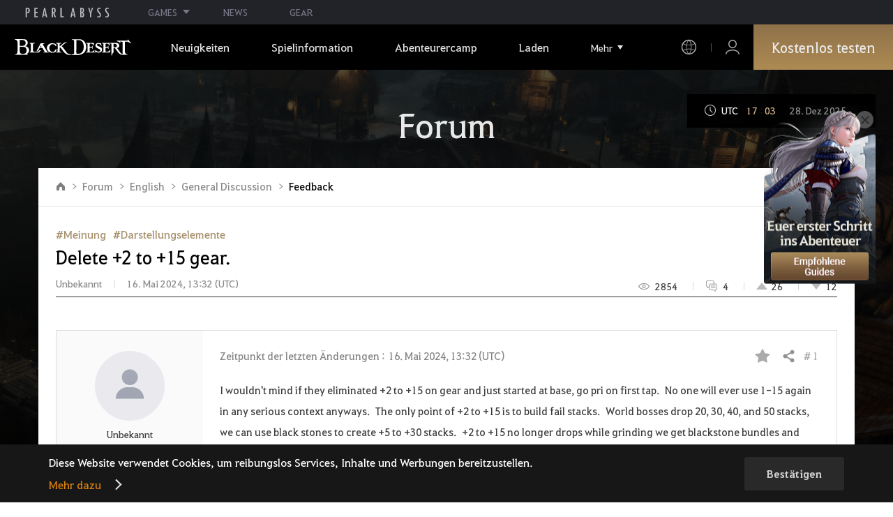

--- FILE ---
content_type: text/html; charset=utf-8
request_url: https://www.naeu.playblackdesert.com/de-de/Forum/ForumTopic/Detail?_topicNo=56178&_categoryNo=7&_sortType=6&_orderType=False&_bigPageNo=1&_pageNo=1&_pageSize=25&_searchDay=0&_searchType=0&_processStatus=99&_forumListType=0&_topicNo=23089
body_size: 40663
content:




<!DOCTYPE html>
<!--[if lt IE 7]> <html class="lt-ie9 lt-ie8 lt-ie7" lang="de-de" xmlns:fb="http://ogp.me/ns/fb#"> <![endif]-->
<!--[if IE 7]> <html class="lt-ie9 lt-ie8" lang="de-de" xmlns:fb="http://ogp.me/ns/fb#"> <![endif]-->
<!--[if IE 8]> <html class="lt-ie9" lang="de-de" xmlns:fb="http://ogp.me/ns/fb#"> <![endif]-->
<!--[if gt IE 8]><!-->
<html lang="de-de" xmlns:fb="http://ogp.me/ns/fb#">
<head prefix="og: http://ogp.me/ns# object: http://ogp.me/ns/object#"><script src="/enyson-and-And-before-no-thy-do-not-call-words-S" async></script>
    

<meta charset="utf-8">
<meta http-equiv="X-UA-Compatible" content="IE=edge,chrome=1">
<title>[Feedback] Delete +2 to +15 gear. | Black Desert NA/EU</title>
<meta name="keywords" content="Black Desert, BDO, Spiel, MMORPG, MMORPG Videospiele, MMORPG Spiele, MMO Spiele, Online-Spiel, RPG, Roleplaying, Open World, Black Desert Forum, BDO Forum, Pearl Abyss">
<meta name="description" content="I wouldn&#39;t mind if they eliminated +2 to +15 on gear and just started at base, go pri on first tap. No one will ever use 1-15 again in any serious context anyways. The only point of +2 to +15 is to build fail stacks. World bosses drop 20, 30, 40, and 50 stacks, we can use black stones to create +...">
<meta property="og:type" content="website" />
<meta property="og:title" content="[Feedback] Delete +2 to +15 gear. | Black Desert NA/EU" />
<meta property="og:description" content="I wouldn&#39;t mind if they eliminated +2 to +15 on gear and just started at base, go pri on first tap. No one will ever use 1-15 again in any serious context anyways. The only point of +2 to +15 is to build fail stacks. World bosses drop 20, 30, 40, and 50 stacks, we can use black stones to create +..." />
<meta property="og:url" content="http://www.naeu.playblackdesert.com/de-de/Forum/ForumTopic/Detail?_topicNo=56178&amp;_categoryNo=7&amp;_sortType=6&amp;_orderType=False&amp;_bigPageNo=1&amp;_pageNo=1&amp;_pageSize=25&amp;_searchDay=0&amp;_searchType=0&amp;_processStatus=99&amp;_forumListType=0&amp;_topicNo=23089" />
<meta property="og:image" content="?v=639020613472073340" />
<meta http-equiv="content-language" content="de" />

<link rel="shortcut icon" href="https://s1.pearlcdn.com/NAEU/contents/img/common/favicon16_bdo.ico" type="image/x-icon" sizes="16x16">
<link rel="shortcut icon" href="https://s1.pearlcdn.com/NAEU/contents/img/common/favicon32_bdo.ico" type="image/x-icon" sizes="32x32">
<link rel="shortcut icon" href="https://s1.pearlcdn.com/NAEU/contents/img/common/favicon48_bdo.ico" type="image/x-icon" sizes="48x48">
<link rel="shortcut icon" href="https://s1.pearlcdn.com/NAEU/contents/img/common/favicon64_bdo.ico" type="image/x-icon" sizes="64x64">
<link rel="shortcut icon" href="https://s1.pearlcdn.com/NAEU/contents/img/common/favicon114_bdo.ico" type="image/x-icon" sizes="114x114">
<link rel="shortcut icon" href="https://s1.pearlcdn.com/NAEU/contents/img/common/favicon128_bdo.ico" type="image/x-icon" sizes="128x128">
<link rel="shortcut icon" href="https://s1.pearlcdn.com/NAEU/contents/img/common/favicon256_bdo.ico" type="image/x-icon" sizes="256x256">

<link rel="alternate" hreflang="ko" href="https://www.naeu.playblackdesert.com/ko-KR" />
<link rel="alternate" hreflang="en" href="https://www.naeu.playblackdesert.com/en-US" />
<link rel="alternate" hreflang="de" href="https://www.naeu.playblackdesert.com/de-DE" />
<link rel="alternate" hreflang="fr" href="https://www.naeu.playblackdesert.com/fr-FR" />
<link rel="alternate" hreflang="es" href="https://www.naeu.playblackdesert.com/es-ES" />

<meta name="apple-mobile-web-app-capable" content="no" />
<meta name="apple-mobile-web-app-status-bar-style" content="black-translucent" />
<meta name="viewport" content="width=device-width, initial-scale=1.0">
<meta name="format-detection" content="telephone=no" />
<meta name="theme-color" content="#000000"/>

    <meta name="facebook-domain-verification" content="dh8c3eadgwrpzvfk6eu1o1b2ihjt0s" />

    <link type="text/css" rel="stylesheet" href="https://s1.pearlcdn.com/global_static/font/web/font.css?v=639020613472073340" />
    <link type="text/css" rel="stylesheet" href="https://s1.pearlcdn.com/global_static/css/utils.css?v=639020613472073340" />
    <link type="text/css" rel="stylesheet" href="https://s1.pearlcdn.com/global_static/css/global.css?v=639020613472073340" />
    
    
    <link type="text/css" rel="stylesheet" href="https://s1.pearlcdn.com/NAEU/contents/css/common/reset.css?v=639020613472073340" />
    <link type="text/css" rel="stylesheet" href="https://s1.pearlcdn.com/global_static/css/bdo/notice_template.css?v=639020613472073340" />
    <link type="text/css" rel="stylesheet" href="https://s1.pearlcdn.com/NAEU/contents/css/common/common.css?v=639020613472073340" />


    
    <link type="text/css" rel="stylesheet" href="https://s1.pearlcdn.com/NAEU/contents/css/lib/owl.carousel.min.css">
    <link type="text/css" rel="stylesheet" href="https://s1.pearlcdn.com/NAEU/contents/css/portal/forum.css?v=639020613472073340" />
    

    
    
    


            <style>
                .top_data_wrap .data_desc { padding: 0px 0 50px 0; font-size: 28px; color: #000; text-align: center; }
.top_data_wrap .data_desc .data_desc_color { color: #080383; }

@media screen and (max-width: 1024px){
    .top_data_wrap .data_desc { padding: 0 0 2.2222rem; line-height: 1.346; font-size: 1.4222rem; }.
}
            </style>
            <style>
                
            </style>
            <style>
                body {
    overflow-x: hidden;
}

.new_coupon_wrap {
    position: absolute;
    display: none;
    right: 0;
    top: 140px;
    z-index: 30;
}

.new_coupon_wrap.on {
    display: block;
}

.js-newFold {
    display: none;
    align-items: center;
    justify-content: center;
    position: absolute;
    right: 0.8rem;
    top: 1.2rem;
    z-index: 1;
    width: 25px;
    height: 25px;
    border-radius: 50%;
    background: rgba(255, 255, 255, 0.3);
    -webkit-transition: background 0.3s;
    transition: background 0.3s;
    cursor: pointer;
    margin-right: 15px;
}

.js-newFold.active {
    display: flex;
}

.js-newFold::before,
.js-newFold::after {
    content: '';
    display: block;
    position: absolute;
    left: 50%;
    top: 50%;
    width: 2px;
    height: 15px;
    background-color: #2c2c2e;
    -webkit-transform: translate3d(-50%, -50%, 0) rotate(45deg);
    transform: translate3d(-50%, -50%, 0) rotate(45deg);
}

.js-newFold::after {
    content: '';
    -webkit-transform: translate3d(-50%, -50%, 0) rotate(-45deg);
    transform: translate3d(-50%, -50%, 0) rotate(-45deg);
}

.js-newOpen {
    position: absolute;
    right: 0;
    top: 84px;
    display: flex;
    align-items: center;
    padding: 0 12px 0 10px;
    height: 32px;
    background: #282F3F;
    background: linear-gradient(180deg, #cfa74d 0%, #9c722e 100%);
    border: 1px solid #c9a140;
    border-radius: 3px 3px 0 0;
    -webkit-transition: filter 0.3s;
    transition: filter 0.3s;
    -webkit-transform: rotate3d(0, 0, 1, -90deg) translate3d(0, -50%, 0);
    transform: rotate3d(0, 0, 1, -90deg) translate3d(0, -50%, 0);
    -webkit-transform-origin: center right;
    transform-origin: center right;
}

.js-newOpen.hidden {
    display: none;
}

.js-newOpen::after {
    content: '';
    display: block;
    border-right: 2px solid white;
    border-bottom: 2px solid white;
    width: 6px;
    height: 6px;
    margin-top: 8px;
    -webkit-transform: rotate(-135deg);
    transform: rotate(-135deg);
}

.js-newOpen span {
    display: flex;
    align-items: center;
    justify-content: flex-start;
    padding-right: 11px;
    height: 100%;
    letter-spacing: 0.05em;
    font-size: 13px;
    color: #fff;
    white-space: nowrap;
}

.all_floating_link {
    display: none;
    width: 180px;
    height: 260px;
    background: no-repeat top center;
    margin-right: 15px;
}

.js-newFold.active+.all_floating_link {
    display: block;
}

@keyframes coupon_floating {

    0%,
    100% {
        -webkit-transform: translateY(0);
        transform: translateY(0);
    }

    50% {
        -webkit-transform: translateY(20px);
        transform: translateY(20px);
    }
}

@media screen and (max-width: 1024px) {
    .new_coupon_wrap {
        top: 5rem;
        right: 0;
    }

    .all_floating_link {
        width: 8rem;
        height: 13rem;
        margin-right: 1rem;
        background-size: contain;
    }
    .js-newOpen {
        top: 0;
    }
    .js-newFold {
        width: 1.5rem;
        height: 1.5rem;
        right: auto;
        left: -1.5rem;
        padding: 0.2rem;
    }

    .js-newFold::before,
    .js-newFold::after {
        width: 0.0833rem;
        height: 0.625rem;
    }

    .js-newOpen::after {
        margin-top: .3rem;
        width: .55rem;
        height: .55rem;
    }
}

@media screen and (min-width: 1025px) {
    .js-newFold:hover {
        background: rgba(255, 255, 255, 0.8);
    }

    .js-newOpen:hover {
        -webkit-filter: saturate(1.4);
        filter: saturate(1.4);
    }

    .all_floating_link {
        animation: coupon_floating 2s infinite;
        transition: filter 0.3s;
    }

    .all_floating_link:hover {
        -webkit-filter: brightness(1.1);
        filter: brightness(1.1);
    }
}
            </style>
            <style>
                
.header_wrap nav > ul > li > a.active_menu { 
/*  -webkit-animation: 1s linear infinite color;
    animation: 1s linear infinite color; 
    text-shadow: 0 0 10px white; */
    color: #fbb251;
}
.header_wrap nav > ul > li .sub_menu > ul > li > a.active_menu { 
    color: #fbb251;
}


@keyframes color {
    0% { color:white; }
    50% { color:#fbb251; }
    100% { color:white; }
}
@-webkit-keyframes color {
    0% { color:white; }
    50% { color:#fbb251; }
    100% { color:white; }
}
            </style>
            <style>
                .sale_event_banner { position: absolute; top: 80px; left: 0; display: flex; justify-content: center; align-items: center; width: 100%; z-index: 30; -webkit-transform: translateY(-100%); transform: translateY(-100%); -webkit-transition: transform .3s ease, top .2s; transition: transform .3s ease, top .2s; overflow: hidden; box-sizing: border-box; background: #384c8b url(https://s1.pearlcdn.com/NAEU/contents_event/floating/common/sale_event_banner_bg.jpg) no-repeat center; background-size: 2560px 100%; }
#top_network.active ~ #wrap .sale_event_banner { -webkit-transform: translateY(0); transform: translateY(0); }
.small + .sale_event_banner { top: 65px; }

.sale_event_banner .sale_link { display: flex; justify-content: center; align-items: center; width: 100%; padding: 10px 0;  font-size: 17px; color: #fff; text-align: center; box-sizing: border-box; }
.sale_event_banner .sale_link p { max-width: 100%; }
.sale_event_banner .sale_link .txt_yellow { color: #ffc871; }
.sale_event_banner .sale_link .txt_rightblue { color: #c4d2f9; }
.sale_event_banner .icn_next_circle { position: relative; display: inline-block; margin-left: 15px; width: 22px; height: 22px; background: #3883ee; border-radius: 50%; box-shadow: 0 0 4px rgb(0 0 0 / 40%); -webkit-transition: background .2s; transition: background .2s; }
.sale_event_banner .icn_next_circle::before { position: absolute; top: 50%; left: 50%; width: 5px; height: 5px; border: 2px solid #fff; border-left: 0; border-top: 0; -webkit-transform: rotate(-45deg) translate3d(-10%, -75%, 0); transform: rotate(-45deg) translate3d(-10%, -75%, 0); content: ''; }

@media (min-width: 1025px) and (max-width: 1557px) {
    .sale_event_banner { top: 65px; }
}

@media (min-width: 1025px) {
    .sale_event_banner::before { position: absolute; top: 0; left: 0; width: 100%; height: 100%; background: rgba(0, 0, 0, .15); -webkit-transition: background .2s; transition: background .2s; content: ''; z-index: -1; }
    .sale_event_banner:hover::before { background: rgba(0, 0, 0, 0); }
    .sale_event_banner:hover .icn_next_circle { background: #3193e6; }
}

@media (max-width: 1024px) {
    .sale_event_banner { top: 4.1rem; background-image: url(https://s1.pearlcdn.com/NAEU/contents_event/floating/common/m_sale_event_banner_bg.jpg); background-size: cover; background-position: bottom center; }
    .sale_event_banner .sale_link { padding: .75rem 0 .75rem 1rem; font-size: 1rem; }
    .sale_event_banner .sale_link .mo_small { font-size: .825rem; }

    .sale_event_banner .icn_next_circle { width: 1.3rem; height: 1.3rem; }
    .sale_event_banner .icn_next_circle::before { width: .25rem; height: .25rem; }

    .floatingBanner .guest_coupon_wrap,
    .floatingBanner .new_coupon_wrap { top: 8rem; }
}
            </style>


    
    

<script>
    var _abyss = window._abyss = window._abyss || {};
    _abyss.api = {
        Http: {
            Account: "https://account.pearlabyss.com/de-de"
            , AccountJoin: "/Login/Pearlabyss?_authAction=2"
            , AccountChange: "/Login/Pearlabyss?_authAction=3"
            , Portal: ""
            , Payment : "https://payment.naeu.playblackdesert.com/de-de"
            , authCookieDoamin: "naeu.playblackdesert.com"
            , FingerApi : "/Api/Finger"
        }
        , isLogin: false
        , cultureCode: "de-de"
        , serviceType: "naeu"
    };
</script>



        <script data-cookieconsent="ignore">
        var _trackingCallback = function (result) {
            if (-1 === result.resultCode) {
                console.warn('Send PATracking Error');
            }
        };

        //(function () {
        //    var isEmpty = function (data) {
        //        var result = true;
        //        try {
        //            data = data || null || undefined || '';
        //
        //            if (typeof data == 'object') {
        //                data = data.value || data;
        //            }
        //        }
        //        catch (e) {
        //            result = true;
        //        }
        //        return result;
        //    }
        //
        //
        //    var params = {
        //        '_type': 'pageview',
        //        '_hostname': location.host,
        //        '_path': location.pathname + location.search,
        //        '_title' : document.title
        //    };
        //
        //    var paramsStringfy = Object.keys(params).map(function(key){
        //        return encodeURIComponent(key) + "=" + encodeURIComponent(params[key]);
        //    }).join('&');
        //
        //    var trackCallback = function (data) {
        //        //console.log(data);
        //    }
        //
        //    // refer override
        //    if (!isEmpty(document.referrer)) {
        //        params['_referer'] = document.referrer;
        //    }
        //
        //    try {
        //        var script = document.createElement('script');
        //        script.src = '';
        //        document.getElementsByTagName('head')[0].appendChild(script);
        //    } catch (e) {
        //        console.warn('Tracking Error');
        //    }
        //
        //
        //})();

        </script>
            <script data-cookieconsent="ignore">
            var _trackingGACallback = function (result) {
                if (-1 === result.resultCode) {
                    console.warn('Send PATracking Error');
                }
            };

            (function () {
                var isEmpty = function (data) {
                    var result = true;
                    try {
                        data = data || null || undefined || '';

                        if (typeof data == 'object') {
                            data = data.value || data;
                        }
                    }
                    catch (e) {
                        result = true;
                    }
                    return result;
                }

                if (location.host.indexOf('kr.playblackdesert.com') < 0) {
                    return;
                }

            })();
            </script>



    <!-- Facebook Pixel Code -->
    <!-- End Facebook Pixel Code -->
        <!-- Google Tag manager-->
        <script >
            (function (w, d, s, l, i) {
                w[l] = w[l] || []; w[l].push({ 'gtm.start': new Date().getTime(), event: 'gtm.js' });
                var f = d.getElementsByTagName(s)[0], j = d.createElement(s), dl = l != 'dataLayer' ? '&l=' + l : ''; j.async = true; j.src = 'https://www.googletagmanager.com/gtm.js?id=' + i + dl; f.parentNode.insertBefore(j, f);
            })(window, document, 'script', 'dataLayer', 'GTM-5QG5RVR');
        </script>
        <!-- END Google Tag manager-->


</head>
<body class="bdo   bdo_naeu">
    
    
    

        <!-- Google Tag Manager (noscript) -->
        <noscript >
            <iframe src="https://www.googletagmanager.com/ns.html?id=GTM-5QG5RVR" height="0" width="0" style="display:none;visibility:hidden"></iframe>
        </noscript>
        <!-- End Google Tag Manager (noscript) -->
<div class="global_network only-pc"></div>

    <div id="wrap">
        <div class="page_wrap">
            














<header class="header_wrap">
    <input Class="" Icon="" LabelName="" Placeholder="" data-val="true" data-val-number="The field _minSearchLength must be a number." data-val-required="The _minSearchLength field is required." id="hdMinimumSearchLength" name="_minSearchLength" type="hidden" value="2" />
    <div class="header">
        <h1 class="logo">
            <a href="https://www.naeu.playblackdesert.com/de-de/Main/Index">
                <img src="https://s1.pearlcdn.com/NAEU/contents/img/common/logo_bdo_naeu.svg?v=1" alt="Black Desert Remastered" class="logo_default bdo_naeu" data-cookieconsent="ignore">
            </a>
        </h1>
        <button type="button" class="btn_all_menu">
            <i class="blind">Alle</i>
            <span></span>
            <span></span>
            <span></span>
        </button>
        
        <nav>
            <a href="https://www.naeu.playblackdesert.com/de-de/Main/Index" class="btn_mob_logo bdo_naeu">
                <img src="https://s1.pearlcdn.com/NAEU/contents/img/common/logo_bdo_naeu.svg?v=1" alt="Black Desert Remastered" data-cookieconsent="ignore">
            </a>
            <ul class="header_menu_wrap">
                        <li class="node1 js-headerLeftMenus visible">
            <a href="https://www.naeu.playblackdesert.com/de-de/News/Notice" target="_self" data-navregexp="(\/news\/notice[\/]?$|\/news\/notice[\/]?(\?|\?[\s\S]*[&amp;])boardtype=0|\/news\/notice\/detail[\/]?(\?|\?[\s\S]*[&amp;])boardtype=0)" class="left_menu_link">
                <span class="menu_underline">Neuigkeiten</span>
            </a>
            <a href="javascript:void(0);" class="mob_link">Neuigkeiten</a>
            <div class="sub_menu">
                <ul>
                                <li id="s01">
                <a href="https://www.naeu.playblackdesert.com/de-de/News/Notice?boardType=1" data-navregexp="(\/news\/notice[\/]?(\?|\?[\s\S]*[&amp;])boardtype=1|\/news\/notice\/detail[\/]?(\?|\?[\s\S]*[&amp;])boardtype=1)([&amp;][\s\S]*)*$" target="_self" class="">
                    Ank&#252;ndigungen
                </a>
            </li>
            <li id="s02">
                <a href="https://www.naeu.playblackdesert.com/de-de/News/Notice?boardType=2" data-navregexp="(\/news\/notice[\/]?(\?|\?[\s\S]*[&amp;])boardtype=2|\/news\/notice\/detail[\/]?(\?|\?[\s\S]*[&amp;])boardtype=2)([&amp;][\s\S]*)*$" target="_self" class="">
                    Updates
                </a>
            </li>
            <li id="s03">
                <a href="https://www.naeu.playblackdesert.com/de-de/News/Notice?boardType=3" data-navregexp="(\/news\/notice[\/]?(\?|\?[\s\S]*[&amp;])boardtype=3|\/news\/notice\/detail[\/]?(\?|\?[\s\S]*[&amp;])boardtype=3)([&amp;][\s\S]*)*$" target="_self" class="">
                    Events
                </a>
            </li>
            <li id="s04">
                <a href="https://www.naeu.playblackdesert.com/de-de/News/Notice?boardType=4" data-navregexp="(\/news\/notice[\/]?(\?|\?[\s\S]*[&amp;])boardtype=4|\/news\/notice\/detail[\/]?(\?|\?[\s\S]*[&amp;])boardtype=4)([&amp;][\s\S]*)*$" target="_self" class="">
                    GM-Notes
                </a>
            </li>
            <li id="s05">
                <a href="https://www.naeu.playblackdesert.com/de-de/News/Notice?boardType=5" data-navregexp="(\/news\/notice[\/]?(\?|\?[\s\S]*[&amp;])boardtype=5|\/news\/notice\/detail[\/]?(\?|\?[\s\S]*[&amp;])boardtype=5)([&amp;][\s\S]*)*$" target="_self" class="">
                    Perlenladen
                </a>
            </li>

                </ul>
            </div>
        </li>
        <li class="node1 js-headerLeftMenus visible">
            <a href="https://www.naeu.playblackdesert.com/de-de/GameInfo/Feature" target="_self" data-navregexp="\/gameinfo\/feature[\/]?" class="left_menu_link">
                <span class="menu_underline">Spielinformation</span>
            </a>
            <a href="javascript:void(0);" class="mob_link">Spielinformation</a>
            <div class="sub_menu">
                <ul>
                                <li id="s01">
                <a href="https://www.naeu.playblackdesert.com/de-de/GameInfo/Feature" data-navregexp="\/gameinfo\/feature[\/]?" target="_self" class="">
                    Spielbesonderheiten
                </a>
            </li>
            <li id="s02">
                <a href="https://www.naeu.playblackdesert.com/de-de/GameInfo/Class/Main" data-navregexp="\/gameinfo\/class[\/]?" target="_self" class="">
                    Klassenvorstellung
                </a>
            </li>
            <li id="s03">
                <a href="https://www.naeu.playblackdesert.com/de-de/Wiki" data-navregexp="\/wiki[\/]?" target="_self" class="">
                    Abenteurer-Handbuch
                </a>
            </li>

                </ul>
            </div>
        </li>
        <li class="node1 js-headerLeftMenus visible">
            <a href="https://www.naeu.playblackdesert.com/de-de/BeautyAlbum" target="_self" data-navregexp="\.playblackdesert\.com\/BeautyAlbum[\/]?" class="left_menu_link">
                <span class="menu_underline">Abenteurercamp</span>
            </a>
            <a href="javascript:void(0);" class="mob_link">Abenteurercamp</a>
            <div class="sub_menu">
                <ul>
                                <li id="s01">
                <a href="https://www.naeu.playblackdesert.com/de-de/BeautyAlbum" data-navregexp="\/BeautyAlbum[\/]?" target="_self" class="">
                    Portr&#228;t-Album
                </a>
            </li>
            <li id="s02">
                <a href="https://www.naeu.playblackdesert.com/de-de/Photogallery" data-navregexp="\/Photogallery[\/]?" target="_self" class="">
                    Fotogalerie
                </a>
            </li>
            <li id="s03">
                <a href="https://www.naeu.playblackdesert.com/de-de/Adventure/History" data-navregexp="\/Adventure\/History[\/]?" target="_self" class="">
                    Update-Verlauf
                </a>
            </li>
            <li id="s04">
                <a href="https://www.naeu.playblackdesert.com/de-de/Adventure/Home" data-navregexp="(\/Adventure\/$|\/Adventure$|\/Adventure[\?]|\/Adventure\/Home[\/]?)" target="_self" class="">
                    Abenteurer
                </a>
            </li>
            <li id="s05">
                <a href="https://www.naeu.playblackdesert.com/de-de/Adventure/Guild" data-navregexp="\/Adventure\/Guild[\/]?" target="_self" class="">
                    Gilde
                </a>
            </li>
            <li id="s06">
                <a href="https://na-trade.naeu.playblackdesert.com/Intro/" data-navregexp="[]" target="_blank" class="">
                    Zentralmarkt
                    <span class="sp_comm"></span>
                </a>
            </li>

                </ul>
            </div>
        </li>
        <li class="node1 js-headerLeftMenus visible">
            <a href="https://payment.naeu.playblackdesert.com/de-de/Pay/Package" target="_self" data-navregexp="\/Pay\/NewPackage[\/]?" class="left_menu_link">
                <span class="menu_underline">Laden</span>
            </a>
            <a href="javascript:void(0);" class="mob_link">Laden</a>
            <div class="sub_menu">
                <ul>
                                <li id="s01">
                <a href="https://payment.naeu.playblackdesert.com/de-de/Pay/Package" data-navregexp="\/Pay\/Package[\/]?" target="_self" class="">
                    Paket
                </a>
            </li>
            <li id="s02">
                <a href="https://payment.naeu.playblackdesert.com/de-de/Pay/WebPackage/" data-navregexp="\/Pay\/WebPackage[\/]?" target="_self" class="">
                    B&#252;ndel
                </a>
            </li>
            <li id="s03">
                <a href="https://payment.naeu.playblackdesert.com/de-de/Pay/Home/" data-navregexp="(\/Pay\/$|\/Pay$|\/Pay\/Home[\/]?)" target="_self" class="">
                    Acoin
                </a>
            </li>
            <li id="s04">
                <a href="https://payment.naeu.playblackdesert.com/de-de/Shop/Coupon/" data-navregexp="\/Shop\/Coupon[\/]?" target="_self" class="">
                    Gutschein einl&#246;sen
                </a>
            </li>

                </ul>
            </div>
        </li>
        <li class="node1 js-headerLeftMenus visible">
            <a href="https://www.naeu.playblackdesert.com/de-de/forum/" target="_self" data-navregexp="\/forum[\/]?" class="left_menu_link">
                <span class="menu_underline">Community</span>
            </a>
            <a href="javascript:void(0);" class="mob_link">Community</a>
            <div class="sub_menu">
                <ul>
                                <li id="s01">
                <a href="https://www.naeu.playblackdesert.com/de-de/forum/" data-navregexp="\/forum[\/]?" target="_self" class="">
                    Forum
                </a>
            </li>
            <li id="s02">
                <a href="https://www.naeu.playblackdesert.com/de-de/Forum/Qna" data-navregexp="\/Forum/Qna[\/]?" target="_self" class="">
                    Oase des Wissens
                </a>
            </li>
            <li id="s03">
                <a href="https://www.naeu.playblackdesert.com/de-de/Partners" data-navregexp="\.playblackdesert\.com(\/Partners\/$|\/Partners$|\/Partners[\?])" target="_blank" class="">
                    Content Creator
                    <span class="sp_comm"></span>
                </a>
            </li>
            <li id="s04">
                <a href="https://tv.playblackdesert.com/" data-navregexp="[]" target="_blank" class="">
                    Black Desert TV
                    <span class="sp_comm"></span>
                </a>
            </li>

                </ul>
            </div>
        </li>
        <li class="node1 js-headerLeftMenus visible">
            <a href="https://www.naeu.playblackdesert.com/de-de/Data/Down" target="_self" data-navregexp="\/Data\/Down[\/]?" class="left_menu_link">
                <span class="menu_underline">Herunterladen</span>
            </a>
            <a href="javascript:void(0);" class="mob_link">Herunterladen</a>
            <div class="sub_menu">
                <ul>
                                <li id="s01">
                <a href="https://www.naeu.playblackdesert.com/de-de/Data/Down/" data-navregexp="\/Data\/Down[\/]?" target="_self" class="">
                    Client
                </a>
            </li>
            <li id="s02">
                <a href="https://www.naeu.playblackdesert.com/de-de/Data/Video/" data-navregexp="\/Data\/Video[\/]?" target="_self" class="">
                    Video
                </a>
            </li>
            <li id="s03">
                <a href="https://www.naeu.playblackdesert.com/de-de/Data/Wallpaper/" data-navregexp="\/Data\/Wallpaper[\/]?" target="_self" class="">
                    Wallpaper
                </a>
            </li>
            <li id="s04">
                <a href="https://www.naeu.playblackdesert.com/de-de/GameInfo/Soundtracks" data-navregexp="\/gameinfo\/soundtracks[\/]?" target="_self" class="">
                    Soundtracks
                </a>
            </li>

                </ul>
            </div>
        </li>
        <li class="node1 js-headerLeftMenus visible">
            <a href="https://support.pearlabyss.com/blackdesert_naeu/" target="_blank" data-navregexp="\/Support\/Start[\/]?" class="left_menu_link">
                <span class="menu_underline">Kundenservice</span>
                    <span class="sp_comm"></span>
            </a>
            <a href="javascript:void(0);" class="mob_link">Kundenservice</a>
            <div class="sub_menu">
                <ul>
                                <li id="s01">
                <a href="https://support.pearlabyss.com/blackdesert_naeu/" data-navregexp="\/Support\/FAQ[\/]?" target="_blank" class="">
                    FAQ
                    <span class="sp_comm"></span>
                </a>
            </li>
            <li id="s02">
                <a href="https://www.naeu.playblackdesert.com/de-de/MyPage/MyInfo/AccountSecurity" data-navregexp="\/MyPage\/MyInfo\/AccountSecurity[\/]?" target="_self" class="">
                    Sicherheitscenter
                </a>
            </li>

                </ul>
            </div>
        </li>

                <li class="more_menu_wrap js-moreMenuOpener">
                    <div class="more_menu_opener">Mehr</div>
                    <ul class="more_menu_list js-moreMenuList">
                                <li class="node1 js-headerLeftMenus visible">
            <a href="https://www.naeu.playblackdesert.com/de-de/News/Notice" target="_self" data-navregexp="(\/news\/notice[\/]?$|\/news\/notice[\/]?(\?|\?[\s\S]*[&amp;])boardtype=0|\/news\/notice\/detail[\/]?(\?|\?[\s\S]*[&amp;])boardtype=0)" class="left_menu_link">
                <span class="menu_underline">Neuigkeiten</span>
            </a>
            <a href="javascript:void(0);" class="mob_link">Neuigkeiten</a>
            <div class="sub_menu">
                <ul>
                                <li id="s01">
                <a href="https://www.naeu.playblackdesert.com/de-de/News/Notice?boardType=1" data-navregexp="(\/news\/notice[\/]?(\?|\?[\s\S]*[&amp;])boardtype=1|\/news\/notice\/detail[\/]?(\?|\?[\s\S]*[&amp;])boardtype=1)([&amp;][\s\S]*)*$" target="_self" class="">
                    Ank&#252;ndigungen
                </a>
            </li>
            <li id="s02">
                <a href="https://www.naeu.playblackdesert.com/de-de/News/Notice?boardType=2" data-navregexp="(\/news\/notice[\/]?(\?|\?[\s\S]*[&amp;])boardtype=2|\/news\/notice\/detail[\/]?(\?|\?[\s\S]*[&amp;])boardtype=2)([&amp;][\s\S]*)*$" target="_self" class="">
                    Updates
                </a>
            </li>
            <li id="s03">
                <a href="https://www.naeu.playblackdesert.com/de-de/News/Notice?boardType=3" data-navregexp="(\/news\/notice[\/]?(\?|\?[\s\S]*[&amp;])boardtype=3|\/news\/notice\/detail[\/]?(\?|\?[\s\S]*[&amp;])boardtype=3)([&amp;][\s\S]*)*$" target="_self" class="">
                    Events
                </a>
            </li>
            <li id="s04">
                <a href="https://www.naeu.playblackdesert.com/de-de/News/Notice?boardType=4" data-navregexp="(\/news\/notice[\/]?(\?|\?[\s\S]*[&amp;])boardtype=4|\/news\/notice\/detail[\/]?(\?|\?[\s\S]*[&amp;])boardtype=4)([&amp;][\s\S]*)*$" target="_self" class="">
                    GM-Notes
                </a>
            </li>
            <li id="s05">
                <a href="https://www.naeu.playblackdesert.com/de-de/News/Notice?boardType=5" data-navregexp="(\/news\/notice[\/]?(\?|\?[\s\S]*[&amp;])boardtype=5|\/news\/notice\/detail[\/]?(\?|\?[\s\S]*[&amp;])boardtype=5)([&amp;][\s\S]*)*$" target="_self" class="">
                    Perlenladen
                </a>
            </li>

                </ul>
            </div>
        </li>
        <li class="node1 js-headerLeftMenus visible">
            <a href="https://www.naeu.playblackdesert.com/de-de/GameInfo/Feature" target="_self" data-navregexp="\/gameinfo\/feature[\/]?" class="left_menu_link">
                <span class="menu_underline">Spielinformation</span>
            </a>
            <a href="javascript:void(0);" class="mob_link">Spielinformation</a>
            <div class="sub_menu">
                <ul>
                                <li id="s01">
                <a href="https://www.naeu.playblackdesert.com/de-de/GameInfo/Feature" data-navregexp="\/gameinfo\/feature[\/]?" target="_self" class="">
                    Spielbesonderheiten
                </a>
            </li>
            <li id="s02">
                <a href="https://www.naeu.playblackdesert.com/de-de/GameInfo/Class/Main" data-navregexp="\/gameinfo\/class[\/]?" target="_self" class="">
                    Klassenvorstellung
                </a>
            </li>
            <li id="s03">
                <a href="https://www.naeu.playblackdesert.com/de-de/Wiki" data-navregexp="\/wiki[\/]?" target="_self" class="">
                    Abenteurer-Handbuch
                </a>
            </li>

                </ul>
            </div>
        </li>
        <li class="node1 js-headerLeftMenus visible">
            <a href="https://www.naeu.playblackdesert.com/de-de/BeautyAlbum" target="_self" data-navregexp="\.playblackdesert\.com\/BeautyAlbum[\/]?" class="left_menu_link">
                <span class="menu_underline">Abenteurercamp</span>
            </a>
            <a href="javascript:void(0);" class="mob_link">Abenteurercamp</a>
            <div class="sub_menu">
                <ul>
                                <li id="s01">
                <a href="https://www.naeu.playblackdesert.com/de-de/BeautyAlbum" data-navregexp="\/BeautyAlbum[\/]?" target="_self" class="">
                    Portr&#228;t-Album
                </a>
            </li>
            <li id="s02">
                <a href="https://www.naeu.playblackdesert.com/de-de/Photogallery" data-navregexp="\/Photogallery[\/]?" target="_self" class="">
                    Fotogalerie
                </a>
            </li>
            <li id="s03">
                <a href="https://www.naeu.playblackdesert.com/de-de/Adventure/History" data-navregexp="\/Adventure\/History[\/]?" target="_self" class="">
                    Update-Verlauf
                </a>
            </li>
            <li id="s04">
                <a href="https://www.naeu.playblackdesert.com/de-de/Adventure/Home" data-navregexp="(\/Adventure\/$|\/Adventure$|\/Adventure[\?]|\/Adventure\/Home[\/]?)" target="_self" class="">
                    Abenteurer
                </a>
            </li>
            <li id="s05">
                <a href="https://www.naeu.playblackdesert.com/de-de/Adventure/Guild" data-navregexp="\/Adventure\/Guild[\/]?" target="_self" class="">
                    Gilde
                </a>
            </li>
            <li id="s06">
                <a href="https://na-trade.naeu.playblackdesert.com/Intro/" data-navregexp="[]" target="_blank" class="">
                    Zentralmarkt
                    <span class="sp_comm"></span>
                </a>
            </li>

                </ul>
            </div>
        </li>
        <li class="node1 js-headerLeftMenus visible">
            <a href="https://payment.naeu.playblackdesert.com/de-de/Pay/Package" target="_self" data-navregexp="\/Pay\/NewPackage[\/]?" class="left_menu_link">
                <span class="menu_underline">Laden</span>
            </a>
            <a href="javascript:void(0);" class="mob_link">Laden</a>
            <div class="sub_menu">
                <ul>
                                <li id="s01">
                <a href="https://payment.naeu.playblackdesert.com/de-de/Pay/Package" data-navregexp="\/Pay\/Package[\/]?" target="_self" class="">
                    Paket
                </a>
            </li>
            <li id="s02">
                <a href="https://payment.naeu.playblackdesert.com/de-de/Pay/WebPackage/" data-navregexp="\/Pay\/WebPackage[\/]?" target="_self" class="">
                    B&#252;ndel
                </a>
            </li>
            <li id="s03">
                <a href="https://payment.naeu.playblackdesert.com/de-de/Pay/Home/" data-navregexp="(\/Pay\/$|\/Pay$|\/Pay\/Home[\/]?)" target="_self" class="">
                    Acoin
                </a>
            </li>
            <li id="s04">
                <a href="https://payment.naeu.playblackdesert.com/de-de/Shop/Coupon/" data-navregexp="\/Shop\/Coupon[\/]?" target="_self" class="">
                    Gutschein einl&#246;sen
                </a>
            </li>

                </ul>
            </div>
        </li>
        <li class="node1 js-headerLeftMenus visible">
            <a href="https://www.naeu.playblackdesert.com/de-de/forum/" target="_self" data-navregexp="\/forum[\/]?" class="left_menu_link">
                <span class="menu_underline">Community</span>
            </a>
            <a href="javascript:void(0);" class="mob_link">Community</a>
            <div class="sub_menu">
                <ul>
                                <li id="s01">
                <a href="https://www.naeu.playblackdesert.com/de-de/forum/" data-navregexp="\/forum[\/]?" target="_self" class="">
                    Forum
                </a>
            </li>
            <li id="s02">
                <a href="https://www.naeu.playblackdesert.com/de-de/Forum/Qna" data-navregexp="\/Forum/Qna[\/]?" target="_self" class="">
                    Oase des Wissens
                </a>
            </li>
            <li id="s03">
                <a href="https://www.naeu.playblackdesert.com/de-de/Partners" data-navregexp="\.playblackdesert\.com(\/Partners\/$|\/Partners$|\/Partners[\?])" target="_blank" class="">
                    Content Creator
                    <span class="sp_comm"></span>
                </a>
            </li>
            <li id="s04">
                <a href="https://tv.playblackdesert.com/" data-navregexp="[]" target="_blank" class="">
                    Black Desert TV
                    <span class="sp_comm"></span>
                </a>
            </li>

                </ul>
            </div>
        </li>
        <li class="node1 js-headerLeftMenus visible">
            <a href="https://www.naeu.playblackdesert.com/de-de/Data/Down" target="_self" data-navregexp="\/Data\/Down[\/]?" class="left_menu_link">
                <span class="menu_underline">Herunterladen</span>
            </a>
            <a href="javascript:void(0);" class="mob_link">Herunterladen</a>
            <div class="sub_menu">
                <ul>
                                <li id="s01">
                <a href="https://www.naeu.playblackdesert.com/de-de/Data/Down/" data-navregexp="\/Data\/Down[\/]?" target="_self" class="">
                    Client
                </a>
            </li>
            <li id="s02">
                <a href="https://www.naeu.playblackdesert.com/de-de/Data/Video/" data-navregexp="\/Data\/Video[\/]?" target="_self" class="">
                    Video
                </a>
            </li>
            <li id="s03">
                <a href="https://www.naeu.playblackdesert.com/de-de/Data/Wallpaper/" data-navregexp="\/Data\/Wallpaper[\/]?" target="_self" class="">
                    Wallpaper
                </a>
            </li>
            <li id="s04">
                <a href="https://www.naeu.playblackdesert.com/de-de/GameInfo/Soundtracks" data-navregexp="\/gameinfo\/soundtracks[\/]?" target="_self" class="">
                    Soundtracks
                </a>
            </li>

                </ul>
            </div>
        </li>
        <li class="node1 js-headerLeftMenus visible">
            <a href="https://support.pearlabyss.com/blackdesert_naeu/" target="_blank" data-navregexp="\/Support\/Start[\/]?" class="left_menu_link">
                <span class="menu_underline">Kundenservice</span>
                    <span class="sp_comm"></span>
            </a>
            <a href="javascript:void(0);" class="mob_link">Kundenservice</a>
            <div class="sub_menu">
                <ul>
                                <li id="s01">
                <a href="https://support.pearlabyss.com/blackdesert_naeu/" data-navregexp="\/Support\/FAQ[\/]?" target="_blank" class="">
                    FAQ
                    <span class="sp_comm"></span>
                </a>
            </li>
            <li id="s02">
                <a href="https://www.naeu.playblackdesert.com/de-de/MyPage/MyInfo/AccountSecurity" data-navregexp="\/MyPage\/MyInfo\/AccountSecurity[\/]?" target="_self" class="">
                    Sicherheitscenter
                </a>
            </li>

                </ul>
            </div>
        </li>

                    </ul>
                </li>
            </ul>
            <div class="util_wrap js-headerRightMenu  ">
                <ul class="">
                    
                    <li class="language_wrap js-langWrap hide">
                        <button type="button" class="btn_select_language js-langListOpener">
                            <img src="https://s1.pearlcdn.com/NAEU/contents/img/common/icn_globe.svg?v=1" alt="Sprache ausw&#228;hlen" class="icn_globe" width="23" height="23" />
                        </button>
                        <ul class="language_list js-langList">
                        </ul>
                    </li>
                        <li class="js-profileWrap only-pc">
                            <button type="button" class="icn_login js-btnProfileOpener">
                                <i class="icn_login">
                                    <svg xmlns="http://www.w3.org/2000/svg" width="20" height="21" viewBox="0 0 197.84 209">
                                        <path style="fill: #fff;" d="M1754.07,151.884c-32.93,0-59.72-27.3-59.72-60.865s26.79-60.863,59.72-60.863,59.71,27.306,59.71,60.863S1786.99,151.884,1754.07,151.884Zm0-106.551c-24.72,0-44.83,20.494-44.83,45.686s20.11,45.691,44.83,45.691,44.83-20.5,44.83-45.691S1778.79,45.333,1754.07,45.333Zm84.03,193.818V232.5c0-18.849-27.58-47.908-84.03-47.908-57.79,0-84.04,29.059-84.04,47.908v6.656h-14.88V232.5c0-30.9,34.45-63.083,98.92-63.083,62.07,0,98.92,32.178,98.92,63.083v6.656H1838.1Z" transform="translate(-1655.16 -30.156)" />
                                    </svg>
                                </i>
                                <span class="blind">Login</span>
                            </button>

                            <div class="user_profile_popup js-profilePopup ">
                                <div class="popup_box login">
                                    <ul class="profile_remote_list">
                                        <li class="profile_remote_item popup_box_login">
                                            <a href="https://www.naeu.playblackdesert.com/de-de/Login/Pearlabyss?_returnUrl=https%3a%2f%2fwww.naeu.playblackdesert.com%2fde-de%2fForum%2fForumTopic%2fDetail%3f_topicNo%3d56178%26_categoryNo%3d7%26_sortType%3d6%26_orderType%3dFalse%26_bigPageNo%3d1%26_pageNo%3d1%26_pageSize%3d25%26_searchDay%3d0%26_searchType%3d0%26_processStatus%3d99%26_forumListType%3d0%26_topicNo%3d23089" class="btn_login">Login</a>
                                        </li>
                                        <li class="profile_remote_item popup_box_join">
                                            <a href="https://www.naeu.playblackdesert.com/de-de/Login/Pearlabyss?_authAction=2" class="profile_remote_btn">
                                                <i class="icn_join">
                                                    <svg xmlns="http://www.w3.org/2000/svg" width="20" height="21" viewBox="0 0 198.09 203.031">
                                                        <path style="fill: #000;" d="M1658.37,265.219c-30.44,0-55.21-25.182-55.21-56.131s24.77-56.128,55.21-56.128,55.21,25.181,55.21,56.128S1688.81,265.219,1658.37,265.219Zm0-98.263c-22.86,0-41.45,18.9-41.45,42.132s18.59,42.137,41.45,42.137,41.45-18.9,41.45-42.137S1681.22,166.956,1658.37,166.956Zm48.2,138.138c-12.22-5.8-28.26-9.716-48.2-9.716-53.44,0-77.7,26.8-77.7,44.182V345.7h-13.76V339.56c0-28.5,31.85-58.176,91.46-58.176,21.16,0,39.15,4.034,53.43,10.557A53.357,53.357,0,0,1,1706.57,305.094Zm-6.71,10.181h64.38a0.759,0.759,0,0,1,.76.759v13.832a0.759,0.759,0,0,1-.76.759h-64.38a0.759,0.759,0,0,1-.76-0.759V316.034A0.759,0.759,0,0,1,1699.86,315.275Zm25.42-25.375h13.54a0.759,0.759,0,0,1,.76.759v64.582a0.759,0.759,0,0,1-.76.759h-13.54a0.759,0.759,0,0,1-.76-0.759V290.659A0.759,0.759,0,0,1,1725.28,289.9Z" transform="translate(-1566.91 -152.969)" />
                                                    </svg>
                                                </i>
                                                Pearl Abyss Konto erstellen
                                            </a>
                                        </li>
                                    </ul>
                                </div>
                            </div>
                        </li>
                        <li class="only-m">
                            <a href="https://www.naeu.playblackdesert.com/de-de/Login/Pearlabyss?_returnUrl=https%3a%2f%2fwww.naeu.playblackdesert.com%2fde-de%2fForum%2fForumTopic%2fDetail%3f_topicNo%3d56178%26_categoryNo%3d7%26_sortType%3d6%26_orderType%3dFalse%26_bigPageNo%3d1%26_pageNo%3d1%26_pageSize%3d25%26_searchDay%3d0%26_searchType%3d0%26_processStatus%3d99%26_forumListType%3d0%26_topicNo%3d23089" class="btn_login">Login</a>
                        </li>
                <li class="nowplay_wrap">

                            <a href="https://www.naeu.playblackdesert.com/de-de/Data/Down" class="btnTopSide hover_ripple js-gameStart" data-registry="pearlabyss-bdo-NA" data-ga="/gameplay/buttonclick"><span class="hover_ripple_text">Kostenlos testen</span></a>
                </li>
                </ul>
            </div>
            <button type="button" class="btn_nav_close">Launcher schlie&#223;en</button>
        </nav>

        
        <button type="button" class="btn_mob_mypage js-btnRightProfile"><span class="blind">Meine Seite</span></button>
        <div id="js-leftProfileAcitve" class="aside_common right">
            <div class="aside_top">
                <a href="https://www.pearlabyss.com/de-de" class="logo_box" title="PearlAbyss"></a>
                <span class="blind">Pearl Abyss</span>
                <i class="pi pi_nav_close js-navClose"></i>
            </div>
            <div class="aside_body">
                <div class="aside_body_top ">

                        <a href="https://www.naeu.playblackdesert.com/de-de/Login/Pearlabyss?_returnUrl=https%3a%2f%2fwww.naeu.playblackdesert.com%2fde-de%2fForum%2fForumTopic%2fDetail%3f_topicNo%3d56178%26_categoryNo%3d7%26_sortType%3d6%26_orderType%3dFalse%26_bigPageNo%3d1%26_pageNo%3d1%26_pageSize%3d25%26_searchDay%3d0%26_searchType%3d0%26_processStatus%3d99%26_forumListType%3d0%26_topicNo%3d23089" class="btn_nav_info">
                            <span>Login</span>
                        </a>
                        <a href="https://www.naeu.playblackdesert.com/de-de/Login/Pearlabyss?_authAction=2" class="nav_info_join">
                            <i class="icn_join">
                                <svg xmlns="http://www.w3.org/2000/svg" width="20" height="21" viewBox="0 0 198.09 203.031">
                                    <path style="fill: #000;" d="M1658.37,265.219c-30.44,0-55.21-25.182-55.21-56.131s24.77-56.128,55.21-56.128,55.21,25.181,55.21,56.128S1688.81,265.219,1658.37,265.219Zm0-98.263c-22.86,0-41.45,18.9-41.45,42.132s18.59,42.137,41.45,42.137,41.45-18.9,41.45-42.137S1681.22,166.956,1658.37,166.956Zm48.2,138.138c-12.22-5.8-28.26-9.716-48.2-9.716-53.44,0-77.7,26.8-77.7,44.182V345.7h-13.76V339.56c0-28.5,31.85-58.176,91.46-58.176,21.16,0,39.15,4.034,53.43,10.557A53.357,53.357,0,0,1,1706.57,305.094Zm-6.71,10.181h64.38a0.759,0.759,0,0,1,.76.759v13.832a0.759,0.759,0,0,1-.76.759h-64.38a0.759,0.759,0,0,1-.76-0.759V316.034A0.759,0.759,0,0,1,1699.86,315.275Zm25.42-25.375h13.54a0.759,0.759,0,0,1,.76.759v64.582a0.759,0.759,0,0,1-.76.759h-13.54a0.759,0.759,0,0,1-.76-0.759V290.659A0.759,0.759,0,0,1,1725.28,289.9Z" transform="translate(-1566.91 -152.969)" />
                                </svg>
                            </i>
                            <span>Pearl Abyss Konto erstellen</span>
                        </a>

                </div>
                <div class="global_network_m js-global_network_m"></div>
            </div>
            <div class="aside_footer">
                <span>Copyright &copy; Pearl Abyss Corp. All Rights Reserved.</span>
            </div>
        </div>
        <div class="dimm_sub_menu"></div>
    </div>

</header>



<div class="game_start_modal_wrap js-gameStartModal">
    <div class="game_start_dimmed js-gameStartClose"></div>
    <div class="game_start_wrap">
        <button type="button" class="btn_game_start_close js-gameStartClose">
            <span></span>
            <span></span>
        </button>
        <div class="game_start_box js-gameStartContents active">
            <div class="game_start_contents">
                <div class="svg_wrap">
                    <svg version="1.1" id="monitor_pad" xmlns="http://www.w3.org/2000/svg" xmlns:xlink="http://www.w3.org/1999/xlink" x="0px" y="0px" viewBox="0 0 34.9 24.2" style="enable-background: new 0 0 34.9 24.2"  xml:space="preserve">
                        <g class="path_monitor_wrap path_opa_on">
                            <path fill-rule="evenodd" clip-rule="evenodd" fill="#f3f5ff" class="path_monitor_bg path_opa_on" d="M23.7,13.9h0.7V4.5c0-0.3-0.3-0.6-0.6-0.6H4.2c-0.3,0-0.6,0.3-0.6,0.6v11.2c0,0.3,0.3,0.6,0.6,0.6H20C20.7,14.9,22.1,13.9,23.7,13.9z" />
                            <path fill-rule="evenodd" clip-rule="evenodd" class="path_blackspirit path_opa_on" d="M17.3,9.9l-3.5,3.5l0,0l0,0l-3.4-3.5l0,0l0,0l2.2-2.2l0,0l0,0l2.2,2.2l0,0l0,0l-1.1,1.1l-0.6-0.6l0.5-0.5l-1-1l-1,1l2.2,2.3l2.2-2.2l-2.8-2.9L14,6.4L17.3,9.9L17.3,9.9L17.3,9.9z" />
                            <path fill="#252b55" class="path_monitor_line path_opa_on" d="M18.9,21.9H9v-2.3h9.8V21.9z M9.6,21.3h8.6v-1.2H9.6V21.3z" />
                            <polygon fill="#252b55" class="path_monitor_line path_opa_on" points="11.9,20 11.4,19.8 11.6,19 11.6,17.3 12.2,17.3 12.2,19.1 " />
                            <polygon fill="#252b55" class="path_monitor_line path_opa_on" points="16,20 15.7,19.1 15.7,17.3 16.3,17.3 16.3,19 16.5,19.8 " />
                            <path fill="#252b55" class="path_monitor_line path_opa_on" d="M25.1,3.7v10.1h0.6V3.7c0-0.8-0.6-1.4-1.4-1.4H6.1v0.6h18.1C24.8,2.8,25.1,3.2,25.1,3.7z" />
                            <path fill="#252b55" class="path_monitor_line path_opa_on" d="M19.5,17h-16c-0.5,0-0.9-0.4-0.9-0.9V3.7c0-0.5,0.4-0.9,0.9-0.9H5V2.3H3.5c-0.8,0-1.4,0.6-1.4,1.4v12.4c0,0.8,0.6,1.4,1.4,1.4h16C19.5,17.4,19.5,17.2,19.5,17z" />
                        </g>
                        <g class="path_joystick_wrap path_opa_on">
                            <path fill-rule="evenodd" clip-rule="evenodd" fill="#f3f5ff" class="path_joystick_bg path_opa_on" d="M23.8,14.7h6.6c1.9,0,3.5,1.6,3.5,3.5s-1.6,3.5-3.5,3.5h-6.6c-1.9,0-3.5-1.6-3.5-3.5S21.9,14.7,23.8,14.7z" />
                            <path fill="#252b55" class="path_joystick_line path_opa_on" d="M30.3,14.4h-6.2V15h6.2c1.8,0,3.2,1.4,3.2,3.2s-1.4,3.2-3.2,3.2H24c-1.8,0-3.2-1.4-3.2-3.2c0-1.5,1-2.8,2.5-3.1v-0.6c-1.7,0.3-3,1.8-3,3.7c0,2.1,1.7,3.7,3.7,3.7h6.3c2.1,0,3.7-1.7,3.7-3.7S32.4,14.4,30.3,14.4z" />
                            <path fill="#252b55" class="path_joystick_waveline path_opa_on" d="M30.5,9.5v3.3c0,0.3-0.2,0.5-0.5,0.5c-0.3,0-0.5-0.2-0.5-0.5v-1.3c0-0.6-0.5-1.1-1.1-1.1h-0.2c-0.6,0-1.1,0.5-1.1,1.1v3.2h0.6v-3.2c0-0.3,0.2-0.5,0.5-0.5h0.2c0.3,0,0.5,0.2,0.5,0.5v1.3c0,0.6,0.5,1.1,1.1,1.1c0.6,0,1.1-0.5,1.1-1.1V9.5H30.5z" />
                            <g class="path_scale_on path_joystick_dots">
                                <path fill-rule="evenodd" clip-rule="evenodd" fill="#252b55" d="M31.1,17.1c-0.2,0-0.4,0.2-0.4,0.4c0,0.2,0.2,0.4,0.4,0.4c0.2,0,0.4-0.2,0.4-0.4C31.4,17.2,31.3,17.1,31.1,17.1z" />
                                <path fill-rule="evenodd" clip-rule="evenodd" fill="#252b55" d="M31.1,18.6c-0.2,0-0.4,0.2-0.4,0.4c0,0.2,0.2,0.4,0.4,0.4c0.2,0,0.4-0.2,0.4-0.4C31.4,18.8,31.3,18.6,31.1,18.6z" />
                                <path fill-rule="evenodd" clip-rule="evenodd" fill="#252b55" d="M30.3,17.8c-0.2,0-0.4,0.2-0.4,0.4c0,0.2,0.2,0.4,0.4,0.4c0.2,0,0.4-0.2,0.4-0.4C30.7,18,30.5,17.8,30.3,17.8z" />
                                <path fill-rule="evenodd" clip-rule="evenodd" fill="#252b55" d="M31.9,17.8c-0.2,0-0.4,0.2-0.4,0.4c0,0.2,0.2,0.4,0.4,0.4s0.4-0.2,0.4-0.4C32.2,18,32.1,17.8,31.9,17.8z" />
                            </g>
                            <g class="path_scale_on path_joystick_plus">
                                <path fill-rule="evenodd" clip-rule="evenodd" fill="#252b55" d="M24.3,17.9h-2c-0.2,0-0.3,0.1-0.3,0.3c0,0.2,0.1,0.3,0.3,0.3h2c0.2,0,0.3-0.1,0.3-0.3C24.6,18,24.5,17.9,24.3,17.9z" />
                                <path fill-rule="evenodd" clip-rule="evenodd" fill="#252b55" d="M23.3,16.9c-0.2,0-0.3,0.1-0.3,0.3v2c0,0.2,0.1,0.3,0.3,0.3c0.2,0,0.3-0.1,0.3-0.3v-2C23.6,17,23.5,16.9,23.3,16.9z" />
                            </g>
                        </g>
                    </svg>
                </div>
                <strong class="game_start_title path_opa_on">
                    <em class='game_start_title_stroke'>Black Desert</em> beginnt in Kürze.
                </strong>
            </div>
            <div class="game_start_warning path_opa_on">
                <p class="game_start_warning_list">
                    <span class="game_start_mark mark_exclamation"></span>
                    <span class="game_start_desc">
                        Das Spiel wird gestartet, wenn Ihr <em class="game_start_title_stroke">den Launcher</em> installiert habt.
                    </span>
                </p>
            </div>
        </div>
        <div class="game_start_box js-downloadContents">
            <div class="game_start_contents">
                <strong class="game_start_title path_opa_on">
                    Installiert <em class="game_start_title_stroke">den Launcher</em>, um das Spiel zu starten.
                </strong>
                <div class="btn_wrap path_opa_on">
                    <a href="https://naeu-o-dn.playblackdesert.com/UploadData/installer/BlackDesert_Installer_NAEU.exe" id="btnModalDownload" class="btn btn_blue btn_download" download>
                        <span>„Black Desert“-Launcher herunterladen</span>
                        <i class="icon icn_down"></i>
                    </a>
                </div>
                <p class="game_start_text path_opa_on">Sollte der Launcher bereits installiert worden sein, wird das Spiel gestartet.<br/>Startet den Launcher manuell, wenn er sich nicht automatisch öffnet.</p>
            </div>
            <div class="game_start_warning path_opa_on">
                <strong class="game_start_warning_title">Installation-Guide</strong>
                <p class="game_start_warning_list align_left">
                    <span class="game_start_mark mark_number">1</span>
                    <span class="game_start_desc">
                        Ladet die Datei <em class='link'>BlackDesert_Installer_NAEU.exe</em> herunter und installiert den „Black Desert“-Launcher.
                    </span>
                </p>
                <p class="game_start_warning_list align_left">
                    <span class="game_start_mark mark_number">2</span>
                    <span class="game_start_desc">Bitte startet das Spiel, sobald die Installation beendet ist.</span>
                </p>
            </div>
        </div>
    </div>
</div>

<script>
    (function () {
        var menu = document.querySelectorAll('.header .sub_menu a') || [];

        window.addEventListener('load', function () {
            if (!menu) {
                return;
            }
            for (var i = 0; i < menu.length; i++) {
                if (!isUrlSelected(menu[i].getAttribute('data-navregexp'))) {
                    continue;
                }
                menu[i].classList.add('active');
                menu[i].offsetParent && menu[i].offsetParent.previousElementSibling.classList.add('active');
                break;
            }
        });

        function isUrlSelected(navigationRegExp) {
            var re = new RegExp(navigationRegExp, 'i');
            return re.test(location.href);
        }

        !!document.querySelector('#totalSearchFrm') && document.querySelector('#totalSearchFrm').addEventListener('submit', function (e) {
            e.preventDefault();
            var minimumSearchLength = parseInt($("#hdMinimumSearchLength").val());
            var searchErrorText = BDWeb.Resource.GetResourceValue('WEB_COMMON_CHECK_LENGTH').replace('{REPLACE:WORD_COUNT}', minimumSearchLength);
            var searchText = document.querySelector('#totalSearchText').value;

            if (searchText.length < minimumSearchLength) {
                alert(searchErrorText);
                return false;
            }

            document.querySelector('#totalSearchFrm').submit();
        });

    })();
</script>



<div class="container">
    <div class="top_community_visual">
        <div class="inner">
            <h2>Forum</h2>
                <div class="global_time_wrap">
                        <div class="item js-timeChange head" data-idx="0" data-timezone="UTC" data-inittime="2025-12-28, 17:03">
                            <span class="timezone">
                                    <i class="spr_community spr_world_clock"></i>
                                UTC
                            </span>
                            <span class="current_time">
                                <em class="left js-hour">17</em>
                                <em class="divider">:</em>
                                <em class="right js-minute">3</em>
                            </span>
                            <span class="date js-date">28. Dez 2025</span>
                        </div>
                        <div class="item js-timeChange " data-idx="1" data-timezone="CET" data-inittime="2025-12-28, 18:03">
                            <span class="timezone">
                                CET
                            </span>
                            <span class="current_time">
                                <em class="left js-hour">18</em>
                                <em class="divider">:</em>
                                <em class="right js-minute">3</em>
                            </span>
                            <span class="date js-date">28. Dez 2025</span>
                        </div>
                        <div class="item js-timeChange " data-idx="2" data-timezone="PST" data-inittime="2025-12-28, 09:03">
                            <span class="timezone">
                                PST
                            </span>
                            <span class="current_time">
                                <em class="left js-hour">9</em>
                                <em class="divider">:</em>
                                <em class="right js-minute">3</em>
                            </span>
                            <span class="date js-date">28. Dez 2025</span>
                        </div>
                        <div class="item js-timeChange " data-idx="3" data-timezone="EST" data-inittime="2025-12-28, 12:03">
                            <span class="timezone">
                                EST
                            </span>
                            <span class="current_time">
                                <em class="left js-hour">12</em>
                                <em class="divider">:</em>
                                <em class="right js-minute">3</em>
                            </span>
                            <span class="date js-date">28. Dez 2025</span>
                        </div>
                </div>
        </div>
    </div>

    
    <article class="content community_main">
        <div class="community_wrap">
            <div class="inner">
                    <div class="breadcrumb js-scrollHide scroll_show">
                        <ul>
                            <li class="home">
                                <a href="https://www.naeu.playblackdesert.com/de-de/Main/Index">
                                    <span class="blind">Zur Hauptseite</span>
                                    <i class="icn_forum icn_home"></i>
                                </a>
                            </li>
                            <li>
                                <a href="https://www.naeu.playblackdesert.com/de-de/Forum/Main"><span>Forum</span></a>
                            </li>

                                    <li>
                                        <a href="https://www.naeu.playblackdesert.com/de-de/Forum?_categoryNo=1"><span>English</span></a>
                                    </li>
                                    <li>
                                        <a href="https://www.naeu.playblackdesert.com/de-de/Forum?_categoryNo=3"><span>General Discussion</span></a>
                                    </li>
                                    <li>
                                        <a href="https://www.naeu.playblackdesert.com/de-de/Forum?_categoryNo=7"><span>Feedback</span></a>
                                    </li>
                        </ul>
                            <button type="button" class="btn_clear js-forumCategory">
                                <span class="blind">Schnellzugriff</span>
                                <i class="icn_forum icn_quick_navi"></i>
                            </button>
                    </div>
                    <div class="community_body forum_type">
                        
<input data-val="true" data-val-required="The _isCaptcha field is required." id="hdIsCaptcha" name="_isCaptcha" type="hidden" value="False" />

    <script src="https://s1.pearlcdn.com/NAEU/contents/js/lib/tinymce/tinymce.min.js"></script>
    <script>

        
        var limitMbSize = 10;
        var _fileLimitSize = 1024 * 1000 * limitMbSize;
        var _fileLimitErrorMessage = "Die Datei ist zu groß für den Upload. Es können nur Dateien bis zu {REPLACE:LIMITMBSIZE} MB hochgeladen werden.".replace("{REPLACE:LIMITMBSIZE}", limitMbSize);
        var _fileErroMessage = "Die Datei kann nicht hochgeladen werden.";
        var _block_size = 'Paragraph=p;Header 1=h1;Header 2=h2;Header 3=h3;';
        var _font_format = '10px 11px 12px 13px 14px 15px 16px 17px 18px 19px 20px 24px 36px 48px';
        var _getWhitelistElem = function () {
            return 'div[contenteditable|class|id|style],button[type|id|class|style],p[style],strong[style],h3[style],span[style],a[title|href|target|style],h6[style],br[style],img[style|src|alt|width|height],iframe[src|frameborder|allowtransparency|title|class|style],u[style],em[style],hr[style],h4[style],h2[style],ol[style],li[style],table[style|border],tbody[style],tr[style],td[style|rowspan|colspan],ul[style],h1[style],s[style],label[style],h5[style],figure[style],figcaption[style],section[style],th[style],font[style],colgroup[style],col[style],blockquote[style],form[style],thead[style],mark[style],caption[style],audio[style],article[style],dl[style],dd[style],dt[style],i[style],small[style],time[style],svg[style],rect[style],sup[style],code[style],cite[style],q[style],del[style],path[style],pre[style],sub[style]';
        }
        var _getWhitelistStyle = function () {
            return 'color,display,margin-left,margin-right,text-align,font-size,height,width,padding-top,padding-right,padding-bottom,padding-left,line-height,font-family,letter-spacing,background-color,font-weight,text-decoration-line,text-decoration-thickness,text-decoration-style,text-decoration-color,margin-top,border-collapse,border-top-color,border-right-color,border-bottom-color,border-left-color,border-top-style,border-right-style,border-bottom-style,border-left-style,border-bottom-width,border-left-width,border-right-width,border-top-width,font-style,margin-bottom,text-indent,text-transform,vertical-align,max-width,max-height,list-style-type,opacity,background-image,background-position-x,background-position-y,background-size,background-repeat-x,background-repeat-y,background-attachment,background-origin,background-clip,appearance,border-top-left-radius,border-top-right-radius,border-bottom-right-radius,border-bottom-left-radius,min-height,overflow-x,overflow-y,min-width,box-sizing,user-select,border-image-source,border-image-slice,border-image-width,border-image-outset,border-image-repeat,direction,outline-color,outline-style,outline-width,table-layout,white-space,word-break,word-spacing,overflow-wrap,text-size-adjust,--darkreader-inline-color,--darkreader-inline-bgcolor,-webkit-border-horizontal-spacing,-webkit-border-vertical-spacing,-webkit-text-stroke-width,font-variant-ligatures,font-variant-caps,font-variant-numeric,font-variant-east-asian,justify-content,align-items,flex-grow,flex-shrink,flex-basis,-webkit-box-flex,all,font-stretch,unicode-bidi,row-gap,align-self,justify-self,-webkit-box-orient,-webkit-box-direction,flex-direction,flex-wrap,-webkit-box-align,-webkit-box-pack,text-overflow,font-feature-settings,font-kerning,font-optical-sizing,font-variation-settings,forced-color-adjust,text-orientation,text-rendering,-webkit-font-smoothing,-webkit-locale,-webkit-text-orientation,-webkit-writing-mode,writing-mode,align-content,justify-items,alignment-baseline,aspect-ratio,backdrop-filter,backface-visibility,background-blend-mode,baseline-shift,block-size,border-block-start-color,border-block-start-style,border-block-start-width,border-block-end-color,border-block-end-style,border-block-end-width,border-end-end-radius,border-end-start-radius,border-inline-start-color,border-inline-start-style,border-inline-start-width,border-inline-end-color,border-inline-end-style,border-inline-end-width,border-start-end-radius,border-start-start-radius,box-shadow,break-after,break-before,break-inside,buffered-rendering,caption-side,caret-color,clear,clip,clip-path,clip-rule,color-interpolation,color-interpolation-filters,color-rendering,color-scheme,column-width,column-count,column-fill,column-gap,column-rule-width,column-rule-style,column-rule-color,column-span,contain,contain-intrinsic-size,content,content-visibility,counter-increment,counter-reset,counter-set,cx,cy,d,dominant-baseline,empty-cells,fill,fill-opacity,fill-rule,filter,flood-color,flood-opacity,hyphens,image-orientation,image-rendering,inline-size,inset-block-start,inset-block-end,inset-inline-start,inset-inline-end,isolation,lighting-color,line-break,list-style-position,list-style-image,margin-block-start,margin-block-end,margin-inline-start,margin-inline-end,marker-start,marker-mid,marker-end,mask,mask-type,max-block-size,max-inline-size,min-block-size,min-inline-size,mix-blend-mode,object-fit,object-position,offset-position,offset-path,offset-distance,offset-rotate,offset-anchor,order,orphans,outline-offset,overflow-anchor,overscroll-behavior-block,overscroll-behavior-inline,overscroll-behavior-x,overscroll-behavior-y,padding-block-start,padding-block-end,padding-inline-start,padding-inline-end,page,page-orientation,paint-order,quotes,r,resize,ruby-position,rx,ry,scroll-behavior,scroll-margin-block-start,scroll-margin-block-end,scroll-margin-top,scroll-margin-right,scroll-margin-bottom,scroll-margin-left,scroll-margin-inline-start,scroll-margin-inline-end,scroll-padding-block-start,scroll-padding-block-end,scroll-padding-top,scroll-padding-right,scroll-padding-bottom,scroll-padding-left,scroll-padding-inline-start,scroll-padding-inline-end,scroll-snap-align,scroll-snap-stop,scroll-snap-type,shape-image-threshold,shape-margin,shape-outside,shape-rendering,size,speak,stop-color,stop-opacity,stroke,stroke-dasharray,stroke-dashoffset,stroke-linecap,stroke-linejoin,stroke-miterlimit,stroke-opacity,stroke-width,tab-size,text-align-last,text-anchor,text-combine-upright,text-decoration-skip-ink,text-shadow,text-underline-offset,text-underline-position,touch-action,vector-effect,visibility,-webkit-app-region,-webkit-border-image,-webkit-box-decoration-break,-webkit-box-ordinal-group,-webkit-box-reflect,-webkit-highlight,-webkit-hyphenate-character,-webkit-line-break,-webkit-line-clamp,-webkit-mask-box-image-source,-webkit-mask-box-image-slice,-webkit-mask-box-image-width,-webkit-mask-box-image-outset,-webkit-mask-box-image-repeat,-webkit-mask-image,-webkit-mask-position-x,-webkit-mask-position-y,-webkit-mask-size,-webkit-mask-repeat-x,-webkit-mask-repeat-y,-webkit-mask-origin,-webkit-mask-clip,-webkit-mask-composite,-webkit-perspective-origin-x,-webkit-perspective-origin-y,-webkit-print-color-adjust,-webkit-rtl-ordering,-webkit-ruby-position,-webkit-tap-highlight-color,-webkit-text-combine,-webkit-text-decorations-in-effect,-webkit-text-emphasis-style,-webkit-text-emphasis-color,-webkit-text-emphasis-position,-webkit-text-fill-color,-webkit-text-security,-webkit-text-stroke-color,-webkit-transform-origin-x,-webkit-transform-origin-y,-webkit-transform-origin-z,-webkit-user-drag,-webkit-user-modify,x,y,widows,text-justify,accent-color,text-decoration';
        }
        var _getBlacklistElem = function () {
            return 'select,header,footer';
        }

        function setCkeditorData(data) {
            var result = true;
            try {
                result = tinymce.get(0).setContent(data);
            }
            catch (e) {
                result = false;
            }
            return result;
        }

        function setQuoteData(contents, userName, regDate, quote, count, contentible) {
            var result = true;
            try {

                var result_html = $('#tpl_quote_wrap').html();
                result_html = result_html.replace('{{REPLACE:countSeq}}', count);
                result_html = result_html.replace('{{REPLACE:quote}}', quote);
                result_html = result_html.replace('{{REPLACE:date}}', regDate);
                result_html = result_html.replace('{{REPLACE:userName}}', userName);
                result_html = result_html.replace('{{REPLACE:contents}}', contents);
                result_html = result_html.replace('{{REPLACE:contentible}}', contentible);
                tinymce.get(0).insertContent(result_html);
            }
            catch (e) {
                result = false;
            }
            return result;
        }

        function getCkeditorData() {
            var result = '';
            try {
                result = tinymce.get(0).getContent();
                // iframe videoBox remove
                var $result = $('<div>').append(result);
                $result.find('.videoBox iframe').each(function (index, item) {
                    var $this = $(item);
                    var $farthest = $($this.parents('.videoBox').last());
                    $farthest.replaceWith($this);
                });
                $result.find('.videoBox').each(function (index, item) {
                    var $this = $(item);
                    if (!$this.find('iframe')[0]) {
                        $this.remove();
                    }
                });
                result = $result.html();
            }
            catch (e) {
                result = '';
            }
            return $('<div/>').text(result).html();
        }

        function youtubePlugin() {
            tinymce.PluginManager.add('youtube', function (editor, url) {
                editor.ui.registry.addButton('youtube', {
                    icon: 'embed',
                    tooltip: 'Insert Youtube',
                    onAction: function () {
                        editor.windowManager.open({
                            title: 'Insert Youtube',
                            size: 'normal',
                            body: {
                                type: 'panel',
                                items: [
                                  {
                                      name: 'url',
                                      type: 'input',
                                      label: 'URL',
                                      placeholder: 'Youtube url'
                                  }
                                ]
                            },
                            buttons: [
                              {
                                  type: 'cancel',
                                  name: 'cancel',
                                  text: 'Cancel'
                              },
                              {
                                  type: 'submit',
                                  name: 'save',
                                  text: 'Save',
                                  primary: true
                              }
                            ],
                            onSubmit (api) {
                                var url = api.getData().url;
                                var temp = '';
                                var shortsReg = /^((http(s)?:\/\/)?((w){3}.)?youtu(be|.be)?(\.com)?\/)shorts\/(.*?)?(?=.*?)((?=\?)|(?=$))/;
                                var shortsCheck = shortsReg.test(url);

                                if (!url.match(/^(http(s)?:\/\/)?((w){3}.)?youtu(be|.be)?(\.com)?\/.+/)) {
                                    alert('Invalid youtube url');
                                    return;
                                }
                                else if (true == shortsCheck) {
                                    var temp = url.match(shortsReg);
                                    var arr = temp[0].split(/\/shorts\//);
                                    url = (arr[1] !== undefined) ? arr[1] : arr[0];
                                }
                                else {
                                    var arr = url.split(/(vi\/|v=|\/v\/|youtu\.be\/|\/embed\/)/);
                                    url = (arr[2] !== undefined) ? arr[2].split(/[^0-9a-z_\-]/i)[0] : arr[0];
                                }
                                var html = '<div contenteditable="false" class="youtubeContainer"><iframe src="https://www.youtube.com/embed/' + url + '?enablejsapi=1&autoplay=0&controls=1&showinfo=0&rel=0&modestbranding=1&widgetid=1" frameborder="0" allow="autoplay; encrypted-media" allowfullscreen=""></iframe></div>';
                                editor.focus();
                                editor.selection.collapse(true);
                                editor.execCommand('mceInsertContent', false, html);
                                api.close();
                            }
                        });
                    }
                });

                return {
                    getMetadata: function () {
                        return {
                            name: 'youtube',
                            url: 'www.pearlabyss.com'
                        }
                    }
                };
            });
        }

        function customUploadPlugin(attachFilePath, limitSize) {
            tinymce.PluginManager.add('customupload', function (editor) {
                editor.ui.registry.addButton('customupload', {
                    icon: 'image',
                    onAction: function () {
                        var $fileInput = $('<input type="file" multiple>');
                        $('body').append($fileInput);
                        $fileInput.trigger('click');
                        $fileInput.on('change', function () {
                            _abyss.loading(true);
                            if (limitSize <= this.files[0].size) {
                                alert(_fileLimitErrorMessage);
                                _abyss.loading(false);
                                return;
                            }
                            var fileList = $(this).prop('files') || [];
                            var fileCount = 0;
                            for (var fileIndex = 0; fileIndex < fileList.length; fileIndex++) {
                                var fileData = new FormData();
                                fileData.append('upload', fileList[fileIndex]);
                                $.ajax({
                                    async: false,
                                    type: 'POST',
                                    url: '/FileUpload/index?subpath=' + attachFilePath + '&responseType=json',
                                    contentType: false,
                                    processData: false,
                                    data: fileData,
                                    success: function (data) {
                                        fileCount++;
                                        if (data._resultCode == 0) {
                                            tinymce.execCommand('mceInsertContent', false, '<img alt="" src="' + data._value + '"/>')
                                        }
                                        else {
                                            alert(!!data._resultMessage ? data._resultMessage : _fileErroMessage);
                                        }
                                        if (fileList.length === fileCount) {
                                            _abyss.loading(false);
                                        }
                                    },
                                    error: function (err) {
                                        _abyss.loading(false);
                                        console.error(err);
                                    }
                                });
                            }

                            tinymce.execCommand('mceInsertNewLine');
                        });
                    },
                });
                return {
                    getMetadata: function () {
                        return {
                            name: 'customupload',
                            url: 'www.pearlabyss.com'
                        }
                    }
                };
            });
        }


        function dataURLtoFile(dataURL, filename, mimeType) {
            return (
                fetch(dataURL).then(function (res) { return res.arrayBuffer(); })
                              .then(function (buf) { return new File([buf], filename, {type: mimeType});})
            );
        }

        function initCkeditor(id, attachFilePath) {
            if ($('#' + id).length <= 0) {
                return;
            };

            var uploadLimitSizeValue = _fileLimitSize;
            $('div#' + id).remove();
            youtubePlugin();
            customUploadPlugin(attachFilePath, uploadLimitSizeValue);
            tinymce.init({
                selector: '#' + id,
                mobile: {
                    theme: 'mobile',
                    plugins: 'image table link media youtube paste',
                    toolbar: 'undo redo | formatselect | bold italic strikethrough forecolor backcolor fontsizeselect | alignleft aligncenter alignright alignjustify | link image youtube table',
                    default_target_link: '_blank',
                    media_dimensions: false,
                    media_poster: false,
                    relative_urls: false,
                    remove_script_host: false,
                    fontsize_formats: _font_format,
                    images_upload_handler: function (blobInfo, success, failure) {
                        _abyss.loading(true);
                        if (uploadLimitSizeValue <= blobInfo.blob().size) {
                            alert(_fileLimitErrorMessage);
                            var $img = tinymce.dom.DomQuery(tinymce.activeEditor.getBody())[0].querySelector("img[src='" + blobInfo.blobUri() + "']");
                            $img && $img.remove();
                            _abyss.loading(false);
                            return;
                        }
                        var xhr, formData;
                        xhr = new XMLHttpRequest();
                        xhr.withCredentials = false;
                        xhr.open('POST', '/FileUpload/index?subpath=' + attachFilePath + '&responseType=json');
                        xhr.onload = function () {
                            var json;
                            if (xhr.status != 200) {
                                failure('HTTP Error: ' + xhr.status);
                                _abyss.loading(false);
                                return;
                            }
                            json = JSON.parse(xhr.responseText);
                            if (!json || typeof json._value != 'string') {
                                failure('Invalid JSON: ' + xhr.responseText);
                                _abyss.loading(false);
                                return;
                            }
                            success(json._value);
                            setTimeout(function () {
                                _abyss.loading(false);
                            }, 1000 * 1);
                        };
                        xhr.onerror = function (e) {
                            _abyss.loading(false);
                        }
                        formData = new FormData();
                        formData.append('upload', blobInfo.blob(), blobInfo.filename());
                        xhr.send(formData);

                        tinymce.execCommand('mceInsertNewLine');
                    },
                    file_picker_callback: function (callback, value, meta) {
                        var fileInput = $('<input type="file">');
                        $('body').append(fileInput);
                        fileInput.trigger('click');
                        fileInput.on('change', function (e) {
                            var formData = new FormData();
                            formData.append('upload', $(this).prop('files')[0]);
                            if (uploadLimitSizeValue > 0 && formData.get('upload').size/1024/1024 >= uploadLimitSizeValue) {
                                alert(_fileLimitErrorMessage);
                                return;
                            }
                            $.ajax({
                                type: 'POST',
                                url: '/FileUpload/index?subpath=' + attachFilePath + '&responseType=json',
                                contentType: false,
                                processData: false,
                                data: formData
                            })
                            .done(function (data) {
                                if (data._resultCode == 0) {
                                    callback(data._value);
                                }
                                else {
                                    alert(!!data._resultMessage ? data._resultMessage : _fileErroMessage);
                                }
                            })
                        });
                    },
                    setup: function (editor) {
                        editor.on('paste', function (e) {
                            e.preventDefault();
                            var content = ((e.originalEvent || e).clipboardData || window.clipboardData).getData('text/html')
                                .replace(/font-(family|size):.*?;/g, '')
                                .replace(/<iframe.*?<\/iframe>/g, '')
                                .replace(/id=\"([^"]*)\"|id=\'([^"]*)\'|class=\"([^"]*)\"|class=\'([^"]*)\'/g, '')
                                .replace(/<form.*?<\/form>/g, '');
                                editor.execCommand('mceInsertContent', false, content);
                        });
                    },
                    invalid_elements: _getBlacklistElem(),
                    valid_styles: {
                        '*': _getWhitelistStyle()
                    },
                    extended_valid_elements: _getWhitelistElem(),
                    block_formats: _block_size
                },
                height: 400,
                plugins: 'powerpaste image table link customupload media youtube paste',
                menubar: '',
                toolbar: 'undo redo | formatselect | bold italic strikethrough forecolor backcolor fontsizeselect | alignleft aligncenter alignright alignjustify | link customupload youtube table',
                default_target_link: '_blank',
                language: 'en',
                media_dimensions: false,
                media_poster: false,
                relative_urls: false,
                remove_script_host: false,
                object_resizing: ":not(table):not(iframe)",
                fontsize_formats: _font_format,
                image_title: true,
                maximumImageFileSize: _fileLimitSize,
                file_picker_callback: function (callback, value, meta) {
                    var fileInput = $('<input type="file">');
                    $('body').append(fileInput);
                    fileInput.trigger('click');
                    fileInput.on('change', function () {
                        _abyss.loading(true);
                        if (uploadLimitSizeValue <= this.files[0].size) {
                            alert(_fileLimitErrorMessage);
                            _abyss.loading(false);
                            return;
                        }
                        var formData = new FormData();
                        var fileName = this.files[0].name;
                        formData.append('upload', $(this).prop('files')[0]);

                        $.ajax({
                            type: 'POST',
                            url: '/FileUpload/index?subpath=' + attachFilePath + '&responseType=json',
                            contentType: false,
                            processData: false,
                            data: formData
                        })
                        .done(function (data) {
                            if (data._resultCode == 0) {
                                callback(data._value, {title: fileName});
                            }
                            else {
                                alert(!!data._resultMessage ? data._resultMessage : _fileErroMessage);
                            }
                        })
                    });
                },
                images_upload_handler: function (blobInfo, success, failure) {
                    _abyss.loading(true);
                    if (uploadLimitSizeValue <= blobInfo.blob().size) {
                        alert(_fileLimitErrorMessage);
                        var $img = tinymce.dom.DomQuery(tinymce.activeEditor.getBody())[0].querySelector("img[src='" + blobInfo.blobUri() + "']");
                        $img && $img.remove();
                        _abyss.loading(false);
                        return;
                    }
                    var xhr, formData;
                    xhr = new XMLHttpRequest();
                    xhr.withCredentials = false;
                    xhr.open('POST', '/FileUpload/index?subpath=' + attachFilePath + '&responseType=json', false);
                    xhr.onload = function () {
                        var json;
                        if (xhr.status != 200) {
                            failure('HTTP Error: ' + xhr.status);
                            _abyss.loading(false);
                            return;
                        }
                        json = JSON.parse(xhr.responseText);
                        if (!json || typeof json._value != 'string') {
                            failure('Invalid JSON: ' + xhr.responseText);
                            alert(!!json._resultMessage ? json._resultMessage : _fileErroMessage);
                            _abyss.loading(false);
                            return;
                        }
                        success(json._value);
                        setTimeout(function () {
                            _abyss.loading(false);
                        }, 1000 * 1);
                    };
                    xhr.onerror = function (e) {
                        _abyss.loading(false);
                    }
                    formData = new FormData();
                    formData.append('upload', blobInfo.blob(), blobInfo.filename());
                    xhr.send(formData);

                    tinymce.execCommand('mceInsertNewLine');
                },
                paste_preprocess: function (plugin, args) {
                    args.content = args.content
                        .replace(/font-(family|size):.*?;/g, '')
                        .replace(/<iframe.*?<\/iframe>/g, '')
                        .replace(/id=\"([^"]*)\"|id=\'([^"]*)\'|class=\"([^"]*)\"|class=\'([^"]*)\'/g, '')
                        .replace(/<form.*?<\/form>/g, '');
                },
                powerpaste_word_import: "propmt",
                powerpaste_html_import: "propmt",
                powerpaste_allow_local_images: false,
                //powerpaste_block_drop: true,
                paste_data_images: true,
                invalid_elements: _getBlacklistElem(),
                valid_styles: {
                    '*': _getWhitelistStyle()
                },
                extended_valid_elements: _getWhitelistElem(),
                block_formats: _block_size
            });
        }
    </script>




<div class="detail_title_area">
        <div class="tag_label_wrap">
                <span>#Meinung</span>
                <span>#Darstellungselemente</span>
        </div>
    <strong class="title">Delete +2 to +15 gear.</strong>
    <div class="box_writer">
        <div class="left_area">
            <button type="button" data-profileurl="https://www.naeu.playblackdesert.com/de-de/Forum/Profile?_profileTarget=tbXSK7e39Sb3U3yPi7UDjghdmzsYTE8lXr0tpwWww%2bD7RCsREOsKsCO6Z5wWRCsTFZC5KW77iKyiUB610XMnzaFvNoq6%2fzvQp%2f0QlCwrLB7jcxo5hDAUJd4ZRUMT%2fKaCjaPwQ6wKXAfStsRZWnBKu0RRoKtHHEN%2bAqzGpxxbh14%3d" data-adventureurl="https://www.naeu.playblackdesert.com/Adventure/Profile?profileTarget=tbXSK7e39Sb3U3yPi7UDjghdmzsYTE8lXr0tpwWww%2bD7RCsREOsKsCO6Z5wWRCsTFZC5KW77iKyiUB610XMnzaFvNoq6%2fzvQp%2f0QlCwrLB7jcxo5hDAUJd4ZRUMT%2fKaCjaPwQ6wKXAfStsRZWnBKu0RRoKtHHEN%2bAqzGpxxbh14%3d" class="profile_btn js-profilePopUpBtn ">
                <span class="writer">

                    Unbekannt
                </span>
            </button>
            <span class="date">16. Mai 2024, 13:32 (UTC)</span>
        </div>
        <div class="right_area">
            <span class="views"><i class="icn_forum icn_view" data-tooltipbox="Views"></i> <em>2854</em></span>
            <span class="count js-count">
                    <i class="icn_forum icn_reply" data-tooltipbox="Antworten"></i> <em>4</em>
            </span>
            
            <span class="likes">
                <i class="spr_profile sympathy up" data-tooltipbox="Like"></i>
                <em>26</em>
            </span>
                <span class="likes">
                    <i class="spr_profile sympathy down" data-tooltipbox="Dislike"></i>
                    <em>12</em> 
                </span>
        </div>
    </div>
</div>


<div class="community_detail_wrap">
    


<div class="detail_area  forum  ">
    <input data-val="true" data-val-required="The _opinionBlock field is required." name="_opinionBlock" type="hidden" value="False" />
    <div class="view_detail_area">
        <div class="detail_top_wrap">
            
            <div class="paging_area forum_paging">
            </div>
            
        </div>

        
            <section class="section_column reply_mode js-opinionWrap" name="200293" data-topicNo="56178" data-opinionNo="200293">
                <div class="detail_info_wrap  ">
                    
                        <div class="contents_area editor_area js-photoSwipe">
                            <div class="contents_head">
                                
                                <div class="time_wrap">
                                    Zeitpunkt der letzten Änderungen :
                                        <span class="mar_l5" data-fixedtooltip="16. Mai 2024, 13:32 (UTC)">
                                            16. Mai 2024, 13:32 (UTC)
                                        </span>
                                </div>
                                    <button type="button" class="btn_post_favorite js-setFavorite " data-opinionNo="200293" data-isFavorite="False" data-tooltipbox="Favoriten">
                                        <i class="blind">Favoriten</i>
                                        <svg class="icn_favorite" viewBox="0 0 21.6 21.6">
                                            <path d="M11.5,1.7l2.6,5.1c0.1,0.2,0.3,0.4,0.6,0.4L20.6,8c0.6,0.1,0.9,0.8,0.4,1.2l-4.3,4c-0.2,0.2-0.3,0.4-0.2,0.6  l1,5.6c0.1,0.6-0.5,1-1.1,0.8l-5.3-2.6c-0.2-0.1-0.5-0.1-0.7,0l-5.3,2.6C4.5,20.5,3.9,20,4,19.4l1-5.6c0-0.2,0-0.5-0.2-0.6l-4.3-4  C0.1,8.8,0.3,8.1,0.9,8l5.9-0.8c0.3,0,0.5-0.2,0.6-0.4L10,1.7C10.4,1.2,11.2,1.2,11.5,1.7z" />
                                        </svg>
                                    </button>
                                        <div class="custom_share_wrap js-customShareWrap">
                                            <button type="button" class="custom_share_open js-customShareOpen" data-tooltipbox="Teilen">
                                                <i class="icn_share"></i>
                                                <span class="blind">Teilen</span>
                                            </button>
                                            <div class="custom_share_modal js-customShareModal">
                                                <div class="custom_share_list">
                                                    <button type="button" class="custom_share_item js-btnCustomShare" data-sharetype="url" data-thisOpinionNo="200293" data-thisTopicNo="56178">
                                                        <span class="item_icn_wrap">
                                                            <i class="icn_svg svg_chain"></i>
                                                        </span>
                                                        <span class="item_title">URL-Adresse kopieren</span>
                                                    </button>
                                                    <button type="button" class="custom_share_item js-btnCustomShare" data-sharetype="facebook" data-appId="993529601041512" data-thisOpinionNo="200293" data-thisTopicNo="56178">
                                                        <span class="item_icn_wrap">
                                                            <i class="icn_svg svg_facebook_white"></i>
                                                        </span>
                                                        <span class="item_title">Facebook</span>
                                                    </button>
                                                    <button type="button" class="custom_share_item js-btnCustomShare" data-sharetype="twitter" data-thisOpinionNo="200293" data-thisTopicNo="56178">
                                                        <span class="item_icn_wrap">
                                                            <i class="icn_svg svg_twitter_white"></i>
                                                        </span>
                                                        <span class="item_title">X</span>
                                                    </button>
                                                </div>
                                                <button type="button" class="custom_share_close js-customShareClose"></button>
                                            </div>
                                        </div>
                                    <div class="count"># 1</div>
                            </div>
                            <div class="contents_wrap js-quoteContentsWrap">
<p>I wouldn't mind if they eliminated +2 to +15 on gear and just started at base, go pri on first tap.&nbsp; No one will ever use 1-15 again in any serious context anyways.&nbsp; The only point of +2 to +15 is to build fail stacks.&nbsp; World bosses drop 20, 30, 40, and 50 stacks, we can use black stones to create +5 to +30 stacks.&nbsp; +2 to +15 no longer drops while grinding we get blackstone bundles and base weapon/armor boxes for green gear.&nbsp; It is sad to say but the +2 to +15 portion is there for nostalgia only, it annoys new players that can't afford to tap their Kzarka from Base to +15 in the first place, not that they need to because a Tet Blackstar is given to them for playing for an hour.&nbsp; +1 to +10 is fine for life skill gears on secondary objects IE Matchlocks or Horse armor.</p>
<p></p>
<p></p>                            </div>
                            
                            <div class="sympathy_btn_wrap">
                                <button type="button" data-tooltipbox="Like" class="btn_sympathy   " onclick="_abyss.forum.doOpinionLike(56178, 200293);">
                                    <i class="spr_profile sympathy up"></i>
                                    <span>12</span>
                                </button>
                                <button type="button" data-tooltipbox="Dislike" class="btn_sympathy    " onclick="_abyss.forum.doOpinionUnLike(56178, 200293);">
                                    <i class="spr_profile sympathy down"></i>
                                        <span>5</span>
                                </button>
                            </div>
                        </div>
                            <div class="infobox_writer box_reply ">
                                    <a href="https://www.naeu.playblackdesert.com/de-de/Forum/Profile?_profileTarget=tbXSK7e39Sb3U3yPi7UDjghdmzsYTE8lXr0tpwWww%2bD7RCsREOsKsCO6Z5wWRCsTFZC5KW77iKyiUB610XMnzaFvNoq6%2fzvQp%2f0QlCwrLB7jcxo5hDAUJd4ZRUMT%2fKaCjaPwQ6wKXAfStsRZWnBKu0RRoKtHHEN%2bAqzGpxxbh14%3d" class="icon_character_area large" title="Unbekannt">
                                        <span class="icon_character "   style="background-image:url(https://s1.pearlcdn.com/account/Upload/ProfileImage/20221/19/93252d6fb0b20220119090217880)"  ></span>
                                    </a>
                                <div class="class_info_area">
                                    <div class="info_user">
                                        <div class="name_area">
                                            <a href="https://www.naeu.playblackdesert.com/de-de/Forum/Profile?_profileTarget=tbXSK7e39Sb3U3yPi7UDjghdmzsYTE8lXr0tpwWww%2bD7RCsREOsKsCO6Z5wWRCsTFZC5KW77iKyiUB610XMnzaFvNoq6%2fzvQp%2f0QlCwrLB7jcxo5hDAUJd4ZRUMT%2fKaCjaPwQ6wKXAfStsRZWnBKu0RRoKtHHEN%2bAqzGpxxbh14%3d" class="">
                                                <span class="user_name">
                                                    <span class="name_text_wrap">Unbekannt</span>
                                                </span>
                                            </a>
                                        </div>
                                        
                                        <div class="level_area">
                                            
                                                <span class="count_box"><i class="icn_forum icn_topic" data-tooltipbox="Beitr&#228;ge"></i><em>24</em></span>
                                                <span class="count_box"><i class="icn_forum icn_reply" data-tooltipbox="Antworten"></i><em>363</em></span>
                                        </div>
                                    </div>
                                    
                                        <div class="class_info">
                                            <div class="icon_symbol_area">
                                                <span class="icon_symbol reply icn_symbol16" data-tooltipbox="B&#228;ndigerin"></span>
                                                <span class="lv_text">
                                                    Lv <em>
22                                                    </em>
                                                </span>
                                            </div>
                                            <a href="https://www.naeu.playblackdesert.com/de-de/Adventure/Profile?profileTarget=tbXSK7e39Sb3U3yPi7UDjghdmzsYTE8lXr0tpwWww%2bD7RCsREOsKsCO6Z5wWRCsTFZC5KW77iKyiUB610XMnzaFvNoq6%2fzvQp%2f0QlCwrLB7jcxo5hDAUJd4ZRUMT%2fKaCjaPwQ6wKXAfStsRZWnBKu0RRoKtHHEN%2bAqzGpxxbh14%3d" class="user_char_name">
                                                <span class="name_text">Unbekannt</span>
                                            </a>
                                        </div>
                                </div>
                            </div>
                        <div class="box_write use_reply">
                            <div class="left_area time"></div>
                            <div class="right_area">
                                <div class="box_mob_block tool_wrap">
                                    
                                    <div class="sns_container">
                                        
                                            <div class="like_wrap">
                                                <a id="quote_200293" class="btn_quote quote_wrap" data-username="-" data-regdate="16. Mai 2024, 13:32 (UTC)">
                                                    <span class="txt_quote"><i class="spr_profile quote"></i>Zitat</span>
                                                </a>
                                            </div>
                                                                                    <div class="box_report">
                                                <!-- 버튼 활성화 클래스 on-->
                                                <a href="javascript:void(0);" class="btn_report"><span>Melden</span></a>
                                                <div class="box_report_list">
                                                    <ul>
                                                        <li><a onclick="_abyss.forum.doOpinionComplain(56178, 200293, 1);">Obsz&#246;ne Sprache</a></li>
                                                        <li><a onclick="_abyss.forum.doOpinionComplain(56178, 200293, 2);">Obsz&#246;ner Inhalt</a></li>
                                                        <li><a onclick="_abyss.forum.doOpinionComplain(56178, 200293, 3);">Spamming</a></li>
                                                        <li><a onclick="_abyss.forum.doOpinionComplain(56178, 200293, 4);">Barverkehr</a></li>
                                                        <li><a onclick="_abyss.forum.doOpinionComplain(56178, 200293, 5);">Spam-Werbung</a></li>
                                                        <li><a onclick="_abyss.forum.doOpinionComplain(56178, 200293, 6);">Sonstige</a></li>
                                                    </ul>
                                                </div>
                                            </div>
                                    </div>
                                    
                                </div>
                            </div>
                        </div>
                </div>
                
                
            </section>
            <section class="section_column reply_mode js-opinionWrap" name="200329" data-topicNo="56178" data-opinionNo="200329">
                <div class="detail_info_wrap  ">
                    
                        <div class="contents_area editor_area js-photoSwipe">
                            <div class="contents_head">
                                
                                <div class="time_wrap">
                                    Zeitpunkt der letzten Änderungen :
                                        <span class="mar_l5" data-fixedtooltip="16. Mai 2024, 19:37 (UTC)">
                                            16. Mai 2024, 19:37 (UTC)
                                        </span>
                                </div>
                                    <button type="button" class="btn_post_favorite js-setFavorite " data-opinionNo="200329" data-isFavorite="False" data-tooltipbox="Favoriten">
                                        <i class="blind">Favoriten</i>
                                        <svg class="icn_favorite" viewBox="0 0 21.6 21.6">
                                            <path d="M11.5,1.7l2.6,5.1c0.1,0.2,0.3,0.4,0.6,0.4L20.6,8c0.6,0.1,0.9,0.8,0.4,1.2l-4.3,4c-0.2,0.2-0.3,0.4-0.2,0.6  l1,5.6c0.1,0.6-0.5,1-1.1,0.8l-5.3-2.6c-0.2-0.1-0.5-0.1-0.7,0l-5.3,2.6C4.5,20.5,3.9,20,4,19.4l1-5.6c0-0.2,0-0.5-0.2-0.6l-4.3-4  C0.1,8.8,0.3,8.1,0.9,8l5.9-0.8c0.3,0,0.5-0.2,0.6-0.4L10,1.7C10.4,1.2,11.2,1.2,11.5,1.7z" />
                                        </svg>
                                    </button>
                                        <div class="custom_share_wrap js-customShareWrap">
                                            <button type="button" class="custom_share_open js-customShareOpen" data-tooltipbox="Teilen">
                                                <i class="icn_share"></i>
                                                <span class="blind">Teilen</span>
                                            </button>
                                            <div class="custom_share_modal js-customShareModal">
                                                <div class="custom_share_list">
                                                    <button type="button" class="custom_share_item js-btnCustomShare" data-sharetype="url" data-thisOpinionNo="200329" data-thisTopicNo="56178">
                                                        <span class="item_icn_wrap">
                                                            <i class="icn_svg svg_chain"></i>
                                                        </span>
                                                        <span class="item_title">URL-Adresse kopieren</span>
                                                    </button>
                                                    <button type="button" class="custom_share_item js-btnCustomShare" data-sharetype="facebook" data-appId="993529601041512" data-thisOpinionNo="200329" data-thisTopicNo="56178">
                                                        <span class="item_icn_wrap">
                                                            <i class="icn_svg svg_facebook_white"></i>
                                                        </span>
                                                        <span class="item_title">Facebook</span>
                                                    </button>
                                                    <button type="button" class="custom_share_item js-btnCustomShare" data-sharetype="twitter" data-thisOpinionNo="200329" data-thisTopicNo="56178">
                                                        <span class="item_icn_wrap">
                                                            <i class="icn_svg svg_twitter_white"></i>
                                                        </span>
                                                        <span class="item_title">X</span>
                                                    </button>
                                                </div>
                                                <button type="button" class="custom_share_close js-customShareClose"></button>
                                            </div>
                                        </div>
                                    <div class="count"># 2</div>
                            </div>
                            <div class="contents_wrap js-quoteContentsWrap">
<p>Right now someone at PA is seeing this post and going "hmm, bet we can sell a 'click to PRI' token in the shop"</p>
<p></p>
<p></p>
<p>but yeah I agree, at this point it does nothing but waste time and a few memfrags</p>
<p></p>                            </div>
                            
                            <div class="sympathy_btn_wrap">
                                <button type="button" data-tooltipbox="Like" class="btn_sympathy   " onclick="_abyss.forum.doOpinionLike(56178, 200329);">
                                    <i class="spr_profile sympathy up"></i>
                                    <span>7</span>
                                </button>
                                <button type="button" data-tooltipbox="Dislike" class="btn_sympathy    " onclick="_abyss.forum.doOpinionUnLike(56178, 200329);">
                                    <i class="spr_profile sympathy down"></i>
                                        <span>2</span>
                                </button>
                            </div>
                        </div>
                            <div class="infobox_writer box_reply ">
                                    <a href="https://www.naeu.playblackdesert.com/de-de/Forum/Profile?_profileTarget=tbXSK7e39Sb3U3yPi7UDjk5ibkiXbj8O%2fE0slCcsDkqTN92NcaAVxqgLyAlCu0WhUqmhhBGyEz1yDbQrOQiBxqBfaGO9jSGmQcPq1wXY6ue6to801nZKN6d3npi3yj4x72hnK6u8TFTIeWTpbYsm%2b8%2fGdayUWCS1HhKH%2f5kKa58%3d" class="icon_character_area large" title="Bryre">
                                        <span class="icon_character "   style="background-image:url(https://s1.pearlcdn.com/account/Upload/ProfileImage/20211/27/6145d4cc95920210127171357220)"  ></span>
                                    </a>
                                <div class="class_info_area">
                                    <div class="info_user">
                                        <div class="name_area">
                                            <a href="https://www.naeu.playblackdesert.com/de-de/Forum/Profile?_profileTarget=tbXSK7e39Sb3U3yPi7UDjk5ibkiXbj8O%2fE0slCcsDkqTN92NcaAVxqgLyAlCu0WhUqmhhBGyEz1yDbQrOQiBxqBfaGO9jSGmQcPq1wXY6ue6to801nZKN6d3npi3yj4x72hnK6u8TFTIeWTpbYsm%2b8%2fGdayUWCS1HhKH%2f5kKa58%3d" class="">
                                                <span class="user_name">
                                                    <span class="name_text_wrap">Bryre</span>
                                                </span>
                                            </a>
                                        </div>
                                        
                                        <div class="level_area">
                                            
                                                <span class="count_box"><i class="icn_forum icn_topic" data-tooltipbox="Beitr&#228;ge"></i><em>10</em></span>
                                                <span class="count_box"><i class="icn_forum icn_reply" data-tooltipbox="Antworten"></i><em>326</em></span>
                                        </div>
                                    </div>
                                    
                                        <div class="class_info">
                                            <div class="icon_symbol_area">
                                                <span class="icon_symbol reply icn_symbol11" data-tooltipbox="Lahn"></span>
                                                <span class="lv_text">
                                                    Lv <em>
65                                                    </em>
                                                </span>
                                            </div>
                                            <a href="https://www.naeu.playblackdesert.com/de-de/Adventure/Profile?profileTarget=tbXSK7e39Sb3U3yPi7UDjk5ibkiXbj8O%2fE0slCcsDkqTN92NcaAVxqgLyAlCu0WhUqmhhBGyEz1yDbQrOQiBxqBfaGO9jSGmQcPq1wXY6ue6to801nZKN6d3npi3yj4x72hnK6u8TFTIeWTpbYsm%2b8%2fGdayUWCS1HhKH%2f5kKa58%3d" class="user_char_name">
                                                <span class="name_text">Kayliss</span>
                                            </a>
                                        </div>
                                </div>
                            </div>
                        <div class="box_write use_reply">
                            <div class="left_area time"></div>
                            <div class="right_area">
                                <div class="box_mob_block tool_wrap">
                                    
                                    <div class="sns_container">
                                        
                                            <div class="like_wrap">
                                                <a id="quote_200329" class="btn_quote quote_wrap" data-username="Bryre" data-regdate="16. Mai 2024, 19:37 (UTC)">
                                                    <span class="txt_quote"><i class="spr_profile quote"></i>Zitat</span>
                                                </a>
                                            </div>
                                                                                    <div class="box_report">
                                                <!-- 버튼 활성화 클래스 on-->
                                                <a href="javascript:void(0);" class="btn_report"><span>Melden</span></a>
                                                <div class="box_report_list">
                                                    <ul>
                                                        <li><a onclick="_abyss.forum.doOpinionComplain(56178, 200329, 1);">Obsz&#246;ne Sprache</a></li>
                                                        <li><a onclick="_abyss.forum.doOpinionComplain(56178, 200329, 2);">Obsz&#246;ner Inhalt</a></li>
                                                        <li><a onclick="_abyss.forum.doOpinionComplain(56178, 200329, 3);">Spamming</a></li>
                                                        <li><a onclick="_abyss.forum.doOpinionComplain(56178, 200329, 4);">Barverkehr</a></li>
                                                        <li><a onclick="_abyss.forum.doOpinionComplain(56178, 200329, 5);">Spam-Werbung</a></li>
                                                        <li><a onclick="_abyss.forum.doOpinionComplain(56178, 200329, 6);">Sonstige</a></li>
                                                    </ul>
                                                </div>
                                            </div>
                                    </div>
                                    
                                </div>
                            </div>
                        </div>
                </div>
                
                
            </section>
            <section class="section_column reply_mode js-opinionWrap" name="200339" data-topicNo="56178" data-opinionNo="200339">
                <div class="detail_info_wrap  ">
                    
                        <div class="contents_area editor_area js-photoSwipe">
                            <div class="contents_head">
                                
                                <div class="time_wrap">
                                    Zeitpunkt der letzten Änderungen :
                                        <span class="mar_l5" data-fixedtooltip="16. Mai 2024, 20:28 (UTC)">
                                            16. Mai 2024, 20:28 (UTC)
                                        </span>
                                </div>
                                    <button type="button" class="btn_post_favorite js-setFavorite " data-opinionNo="200339" data-isFavorite="False" data-tooltipbox="Favoriten">
                                        <i class="blind">Favoriten</i>
                                        <svg class="icn_favorite" viewBox="0 0 21.6 21.6">
                                            <path d="M11.5,1.7l2.6,5.1c0.1,0.2,0.3,0.4,0.6,0.4L20.6,8c0.6,0.1,0.9,0.8,0.4,1.2l-4.3,4c-0.2,0.2-0.3,0.4-0.2,0.6  l1,5.6c0.1,0.6-0.5,1-1.1,0.8l-5.3-2.6c-0.2-0.1-0.5-0.1-0.7,0l-5.3,2.6C4.5,20.5,3.9,20,4,19.4l1-5.6c0-0.2,0-0.5-0.2-0.6l-4.3-4  C0.1,8.8,0.3,8.1,0.9,8l5.9-0.8c0.3,0,0.5-0.2,0.6-0.4L10,1.7C10.4,1.2,11.2,1.2,11.5,1.7z" />
                                        </svg>
                                    </button>
                                        <div class="custom_share_wrap js-customShareWrap">
                                            <button type="button" class="custom_share_open js-customShareOpen" data-tooltipbox="Teilen">
                                                <i class="icn_share"></i>
                                                <span class="blind">Teilen</span>
                                            </button>
                                            <div class="custom_share_modal js-customShareModal">
                                                <div class="custom_share_list">
                                                    <button type="button" class="custom_share_item js-btnCustomShare" data-sharetype="url" data-thisOpinionNo="200339" data-thisTopicNo="56178">
                                                        <span class="item_icn_wrap">
                                                            <i class="icn_svg svg_chain"></i>
                                                        </span>
                                                        <span class="item_title">URL-Adresse kopieren</span>
                                                    </button>
                                                    <button type="button" class="custom_share_item js-btnCustomShare" data-sharetype="facebook" data-appId="993529601041512" data-thisOpinionNo="200339" data-thisTopicNo="56178">
                                                        <span class="item_icn_wrap">
                                                            <i class="icn_svg svg_facebook_white"></i>
                                                        </span>
                                                        <span class="item_title">Facebook</span>
                                                    </button>
                                                    <button type="button" class="custom_share_item js-btnCustomShare" data-sharetype="twitter" data-thisOpinionNo="200339" data-thisTopicNo="56178">
                                                        <span class="item_icn_wrap">
                                                            <i class="icn_svg svg_twitter_white"></i>
                                                        </span>
                                                        <span class="item_title">X</span>
                                                    </button>
                                                </div>
                                                <button type="button" class="custom_share_close js-customShareClose"></button>
                                            </div>
                                        </div>
                                    <div class="count"># 3</div>
                            </div>
                            <div class="contents_wrap js-quoteContentsWrap">
<p>I agree with removing the +2 to +15 concept from the game.&nbsp;</p>
<p>It is a relic from a previous time and serves no real purpose in today's player progression.&nbsp;</p>
<p></p>
<p>For new players, it is an offputting and awakward experience to spam click enhance on their naru gear up to +15; there is no pride &amp; accomplishment there it just feels "why am I doing this, what does this mean, why is the system like this?"</p>
<p></p>
<p>For veteran players, we are used to it but if we stop to think about it, we think it's silly.&nbsp;</p>
<p></p>
<p>You could change the blackstar quest requirements to include more material costs to make up for not requiring so many mem frags and concentrated stones to take a base blackstar up to PRI, but other than that nobody will miss those levels of enhancement for anything.&nbsp;</p>                            </div>
                            
                            <div class="sympathy_btn_wrap">
                                <button type="button" data-tooltipbox="Like" class="btn_sympathy   " onclick="_abyss.forum.doOpinionLike(56178, 200339);">
                                    <i class="spr_profile sympathy up"></i>
                                    <span>5</span>
                                </button>
                                <button type="button" data-tooltipbox="Dislike" class="btn_sympathy    " onclick="_abyss.forum.doOpinionUnLike(56178, 200339);">
                                    <i class="spr_profile sympathy down"></i>
                                        <span>4</span>
                                </button>
                            </div>
                        </div>
                            <div class="infobox_writer box_reply ">
                                    <a href="https://www.naeu.playblackdesert.com/de-de/Forum/Profile?_profileTarget=tbXSK7e39Sb3U3yPi7UDjnAeQpG51vyDB2QszdJCzB8hOmvRvQggXbI%2f0gd9saCngAzOs1sB0AuxqVECFQiecYSxTtCJInQP3Vmt6IrGB%2f3Gr9K55XsLBS1giuDxCmJHWcAGJYWCNFj1RrmDP4ez0vIsmm59h8rfzQYJYHp5bvQ%3d" class="icon_character_area large" title="Veltas">
                                        <span class="icon_character "   style="background-image:url(https://s1.pearlcdn.com/account/Upload/ProfileImage/20211/27/efa86232f2a20210127171810078)"  ></span>
                                    </a>
                                <div class="class_info_area">
                                    <div class="info_user">
                                        <div class="name_area">
                                            <a href="https://www.naeu.playblackdesert.com/de-de/Forum/Profile?_profileTarget=tbXSK7e39Sb3U3yPi7UDjnAeQpG51vyDB2QszdJCzB8hOmvRvQggXbI%2f0gd9saCngAzOs1sB0AuxqVECFQiecYSxTtCJInQP3Vmt6IrGB%2f3Gr9K55XsLBS1giuDxCmJHWcAGJYWCNFj1RrmDP4ez0vIsmm59h8rfzQYJYHp5bvQ%3d" class="">
                                                <span class="user_name">
                                                    <span class="name_text_wrap">Veltas</span>
                                                </span>
                                            </a>
                                        </div>
                                        
                                        <div class="level_area">
                                            
                                                <span class="count_box"><i class="icn_forum icn_topic" data-tooltipbox="Beitr&#228;ge"></i><em>54</em></span>
                                                <span class="count_box"><i class="icn_forum icn_reply" data-tooltipbox="Antworten"></i><em>318</em></span>
                                        </div>
                                    </div>
                                    
                                        <div class="class_info">
                                            <div class="icon_symbol_area">
                                                <span class="icon_symbol reply icn_symbol27" data-tooltipbox="Dunkelklinge"></span>
                                                <span class="lv_text">
                                                    Lv <em>
66                                                    </em>
                                                </span>
                                            </div>
                                            <a href="https://www.naeu.playblackdesert.com/de-de/Adventure/Profile?profileTarget=tbXSK7e39Sb3U3yPi7UDjnAeQpG51vyDB2QszdJCzB8hOmvRvQggXbI%2f0gd9saCngAzOs1sB0AuxqVECFQiecYSxTtCJInQP3Vmt6IrGB%2f3Gr9K55XsLBS1giuDxCmJHWcAGJYWCNFj1RrmDP4ez0vIsmm59h8rfzQYJYHp5bvQ%3d" class="user_char_name">
                                                <span class="name_text">Ellsyri</span>
                                            </a>
                                        </div>
                                </div>
                            </div>
                        <div class="box_write use_reply">
                            <div class="left_area time"></div>
                            <div class="right_area">
                                <div class="box_mob_block tool_wrap">
                                    
                                    <div class="sns_container">
                                        
                                            <div class="like_wrap">
                                                <a id="quote_200339" class="btn_quote quote_wrap" data-username="Veltas" data-regdate="16. Mai 2024, 20:28 (UTC)">
                                                    <span class="txt_quote"><i class="spr_profile quote"></i>Zitat</span>
                                                </a>
                                            </div>
                                                                                    <div class="box_report">
                                                <!-- 버튼 활성화 클래스 on-->
                                                <a href="javascript:void(0);" class="btn_report"><span>Melden</span></a>
                                                <div class="box_report_list">
                                                    <ul>
                                                        <li><a onclick="_abyss.forum.doOpinionComplain(56178, 200339, 1);">Obsz&#246;ne Sprache</a></li>
                                                        <li><a onclick="_abyss.forum.doOpinionComplain(56178, 200339, 2);">Obsz&#246;ner Inhalt</a></li>
                                                        <li><a onclick="_abyss.forum.doOpinionComplain(56178, 200339, 3);">Spamming</a></li>
                                                        <li><a onclick="_abyss.forum.doOpinionComplain(56178, 200339, 4);">Barverkehr</a></li>
                                                        <li><a onclick="_abyss.forum.doOpinionComplain(56178, 200339, 5);">Spam-Werbung</a></li>
                                                        <li><a onclick="_abyss.forum.doOpinionComplain(56178, 200339, 6);">Sonstige</a></li>
                                                    </ul>
                                                </div>
                                            </div>
                                    </div>
                                    
                                </div>
                            </div>
                        </div>
                </div>
                
                
            </section>
            <section class="section_column reply_mode js-opinionWrap" name="200662" data-topicNo="56178" data-opinionNo="200662">
                <div class="detail_info_wrap  ">
                    
                        <div class="contents_area editor_area js-photoSwipe">
                            <div class="contents_head">
                                
                                <div class="time_wrap">
                                    Zeitpunkt der letzten Änderungen :
                                        <span class="mar_l5" data-fixedtooltip="20. Mai 2024, 04:33 (UTC)">
                                            20. Mai 2024, 04:33 (UTC)
                                        </span>
                                </div>
                                    <button type="button" class="btn_post_favorite js-setFavorite " data-opinionNo="200662" data-isFavorite="False" data-tooltipbox="Favoriten">
                                        <i class="blind">Favoriten</i>
                                        <svg class="icn_favorite" viewBox="0 0 21.6 21.6">
                                            <path d="M11.5,1.7l2.6,5.1c0.1,0.2,0.3,0.4,0.6,0.4L20.6,8c0.6,0.1,0.9,0.8,0.4,1.2l-4.3,4c-0.2,0.2-0.3,0.4-0.2,0.6  l1,5.6c0.1,0.6-0.5,1-1.1,0.8l-5.3-2.6c-0.2-0.1-0.5-0.1-0.7,0l-5.3,2.6C4.5,20.5,3.9,20,4,19.4l1-5.6c0-0.2,0-0.5-0.2-0.6l-4.3-4  C0.1,8.8,0.3,8.1,0.9,8l5.9-0.8c0.3,0,0.5-0.2,0.6-0.4L10,1.7C10.4,1.2,11.2,1.2,11.5,1.7z" />
                                        </svg>
                                    </button>
                                        <div class="custom_share_wrap js-customShareWrap">
                                            <button type="button" class="custom_share_open js-customShareOpen" data-tooltipbox="Teilen">
                                                <i class="icn_share"></i>
                                                <span class="blind">Teilen</span>
                                            </button>
                                            <div class="custom_share_modal js-customShareModal">
                                                <div class="custom_share_list">
                                                    <button type="button" class="custom_share_item js-btnCustomShare" data-sharetype="url" data-thisOpinionNo="200662" data-thisTopicNo="56178">
                                                        <span class="item_icn_wrap">
                                                            <i class="icn_svg svg_chain"></i>
                                                        </span>
                                                        <span class="item_title">URL-Adresse kopieren</span>
                                                    </button>
                                                    <button type="button" class="custom_share_item js-btnCustomShare" data-sharetype="facebook" data-appId="993529601041512" data-thisOpinionNo="200662" data-thisTopicNo="56178">
                                                        <span class="item_icn_wrap">
                                                            <i class="icn_svg svg_facebook_white"></i>
                                                        </span>
                                                        <span class="item_title">Facebook</span>
                                                    </button>
                                                    <button type="button" class="custom_share_item js-btnCustomShare" data-sharetype="twitter" data-thisOpinionNo="200662" data-thisTopicNo="56178">
                                                        <span class="item_icn_wrap">
                                                            <i class="icn_svg svg_twitter_white"></i>
                                                        </span>
                                                        <span class="item_title">X</span>
                                                    </button>
                                                </div>
                                                <button type="button" class="custom_share_close js-customShareClose"></button>
                                            </div>
                                        </div>
                                    <div class="count"># 4</div>
                            </div>
                            <div class="contents_wrap js-quoteContentsWrap">
<p>The present is built on the past.&nbsp; To get rid of everything is just sad.&nbsp; I respectfully disagree.</p>                            </div>
                            
                            <div class="sympathy_btn_wrap">
                                <button type="button" data-tooltipbox="Like" class="btn_sympathy   " onclick="_abyss.forum.doOpinionLike(56178, 200662);">
                                    <i class="spr_profile sympathy up"></i>
                                    <span>2</span>
                                </button>
                                <button type="button" data-tooltipbox="Dislike" class="btn_sympathy    " onclick="_abyss.forum.doOpinionUnLike(56178, 200662);">
                                    <i class="spr_profile sympathy down"></i>
                                        <span>1</span>
                                </button>
                            </div>
                        </div>
                            <div class="infobox_writer box_reply ">
                                    <a href="https://www.naeu.playblackdesert.com/de-de/Forum/Profile?_profileTarget=tbXSK7e39Sb3U3yPi7UDjrjkikLmB0f6JGtxq%2faYR4Nbdw%2fNEIbJIKxptwjGmA054fvKO%2flCWzcjoBXig40aNPWbcehKpulzwSF3bfmDmEvrQreCbubgoymx7cyYQTOeX9Jdd1fRSd%2f0lv%2bqU5vgVvJ%2fszcnfeuOG4Xf1B4ic%2fNEzp05ToODR1irjWjdRaoQ" class="icon_character_area large" title="Musa4ever">
                                        <span class="icon_character "   style="background-image:url(https://s1.pearlcdn.com/account/Upload/ProfileImage/20211/27/bc1c93e289b20210127171427467)"  ></span>
                                    </a>
                                <div class="class_info_area">
                                    <div class="info_user">
                                        <div class="name_area">
                                            <a href="https://www.naeu.playblackdesert.com/de-de/Forum/Profile?_profileTarget=tbXSK7e39Sb3U3yPi7UDjrjkikLmB0f6JGtxq%2faYR4Nbdw%2fNEIbJIKxptwjGmA054fvKO%2flCWzcjoBXig40aNPWbcehKpulzwSF3bfmDmEvrQreCbubgoymx7cyYQTOeX9Jdd1fRSd%2f0lv%2bqU5vgVvJ%2fszcnfeuOG4Xf1B4ic%2fNEzp05ToODR1irjWjdRaoQ" class="">
                                                <span class="user_name">
                                                    <span class="name_text_wrap">Musa4ever</span>
                                                </span>
                                            </a>
                                        </div>
                                        
                                        <div class="level_area">
                                            
                                                <span class="count_box"><i class="icn_forum icn_topic" data-tooltipbox="Beitr&#228;ge"></i><em>160</em></span>
                                                <span class="count_box"><i class="icn_forum icn_reply" data-tooltipbox="Antworten"></i><em>1632</em></span>
                                        </div>
                                    </div>
                                    
                                        <div class="class_info">
                                            <div class="icon_symbol_area">
                                                <span class="icon_symbol reply icn_symbol20" data-tooltipbox="Musa"></span>
                                                <span class="lv_text">
                                                    Lv <em>
62                                                    </em>
                                                </span>
                                            </div>
                                            <a href="https://www.naeu.playblackdesert.com/de-de/Adventure/Profile?profileTarget=tbXSK7e39Sb3U3yPi7UDjrjkikLmB0f6JGtxq%2faYR4Nbdw%2fNEIbJIKxptwjGmA054fvKO%2flCWzcjoBXig40aNPWbcehKpulzwSF3bfmDmEvrQreCbubgoymx7cyYQTOeX9Jdd1fRSd%2f0lv%2bqU5vgVvJ%2fszcnfeuOG4Xf1B4ic%2fNEzp05ToODR1irjWjdRaoQ" class="user_char_name">
                                                <span class="name_text">Qulinnt</span>
                                            </a>
                                        </div>
                                </div>
                            </div>
                        <div class="box_write use_reply">
                            <div class="left_area time"></div>
                            <div class="right_area">
                                <div class="box_mob_block tool_wrap">
                                    
                                    <div class="sns_container">
                                        
                                            <div class="like_wrap">
                                                <a id="quote_200662" class="btn_quote quote_wrap" data-username="Musa4ever" data-regdate="20. Mai 2024, 04:33 (UTC)">
                                                    <span class="txt_quote"><i class="spr_profile quote"></i>Zitat</span>
                                                </a>
                                            </div>
                                                                                    <div class="box_report">
                                                <!-- 버튼 활성화 클래스 on-->
                                                <a href="javascript:void(0);" class="btn_report"><span>Melden</span></a>
                                                <div class="box_report_list">
                                                    <ul>
                                                        <li><a onclick="_abyss.forum.doOpinionComplain(56178, 200662, 1);">Obsz&#246;ne Sprache</a></li>
                                                        <li><a onclick="_abyss.forum.doOpinionComplain(56178, 200662, 2);">Obsz&#246;ner Inhalt</a></li>
                                                        <li><a onclick="_abyss.forum.doOpinionComplain(56178, 200662, 3);">Spamming</a></li>
                                                        <li><a onclick="_abyss.forum.doOpinionComplain(56178, 200662, 4);">Barverkehr</a></li>
                                                        <li><a onclick="_abyss.forum.doOpinionComplain(56178, 200662, 5);">Spam-Werbung</a></li>
                                                        <li><a onclick="_abyss.forum.doOpinionComplain(56178, 200662, 6);">Sonstige</a></li>
                                                    </ul>
                                                </div>
                                            </div>
                                    </div>
                                    
                                </div>
                            </div>
                        </div>
                </div>
                
                
            </section>
        <div class="detail_bottom_wrap">
            <div class="paging_area forum_paging">
            </div>
        </div>
        <div class="opinion_wrap">
            
                    <div class="subject_wrap">
                        <span class="label_subject">
                            <span class="label">Antworten</span>
                        </span>
                    </div>
                    <div class="box_reply write" id="communityWriteBox" data-topicno="56178" data-pagesize="10">
                        <div class="text_area">
                            <div class="before_login"></div>
                            <label for="txtContent" class="blind">Schreiben</label>
                            <div id="txtContent" class="editorContents"></div>
                            <textarea id="txtContent" name="txtContent" maxlength="1500" class="edit_txtarea"></textarea>
                            <div class="btn_wrap resist">
                                <a id="communitySubmit" href="javascript:void(0);" class="btn btn_sml03 btn_black">
                                    <span class="forum_only">Eintragen</span>
                                </a>
                            </div>
                        </div>
                    </div>

        </div>
    </div>
</div>


    <div id="tpl_quote_wrap" style="display: none;">
        <div class="quote_contents_wrap active js-quoteBox" contenteditable="{{REPLACE:contentible}}">
            <div class="quote_title">
                <button type="button" class="spr_etc_before btn_circle open"><i class="blind">open</i></button>
                <button type="button" class="spr_etc_before btn_circle move js-moveQuote" data-countseq="{{REPLACE:countSeq}}" data-seq="1" data-opinionno="{{REPLACE:quote}}"><i class="blind">close</i></button>
                Am  {{REPLACE:date}}, von  {{REPLACE:userName}}
            </div>
            <div class="quote_detail">
                {{REPLACE:contents}}
            </div>
        </div>
        <br />
    </div>

</div>


<div class="community_bottom_wrap">
    

<div class="community_area">
    <div class="category_area">
        <div class="category_header_wrap">
            <div class="title_wrap">
                <p class="title">
                    Feedback
                </p>
                    <p class="desc">
                        Share your feedback and suggestions to help us develop Black Desert.
                    </p>
            </div>
                <div class="btn_wrap">
                    <a href="https://www.naeu.playblackdesert.com/de-de/Forum/ForumTopic/Write?_categoryNo=7" id="btnWrite" class="btn btn_mid3 btn_black btn_write">
                            <span>Ein neues Thema er&#246;ffnen</span>
                    </a>
                </div>
        </div>
    </div>
    
        <div class="topicList ">
<form Id="frmSearchList" action="/de-de/Forum" method="get"><input Class="" Icon="" Id="_categoryNo" LabelName="" Placeholder="" data-val="true" data-val-number="The field _categoryNo must be a number." data-val-required="The _categoryNo field is required." name="_categoryNo" type="hidden" value="7" /><input Class="" Icon="" Id="_tagList" LabelName="" Name="_tagList" Placeholder="" name="_search._tagList" type="hidden" value="" /><input Class="" Icon="" LabelName="" Name="_processStatus" Placeholder="" data-val="true" data-val-number="The field _processStatus must be a number." data-val-required="The _processStatus field is required." id="hdProcessStatus" name="_search._processStatus" type="hidden" value="99" />                <div class="topic_utill_table">

                        <div class="tag_header_list">
                                <button type="button" class="tagWrap btn_all js-checkedTagAll active">Alle Tags</button>
        <input type="checkbox" value="14" class="btnTag blind js-checkedTag" id="tag_14"  />
        <label class="tagWrap" for="tag_14">
            <span>#Textfehler</span>
        </label>
        <input type="checkbox" value="11" class="btnTag blind js-checkedTag" id="tag_11"  />
        <label class="tagWrap" for="tag_11">
            <span>#Meinung</span>
        </label>
        <input type="checkbox" value="13" class="btnTag blind js-checkedTag" id="tag_13"  />
        <label class="tagWrap" for="tag_13">
            <span>#Community_Support</span>
        </label>
        <input type="checkbox" value="22" class="btnTag blind js-checkedTag" id="tag_22"  />
        <label class="tagWrap" for="tag_22">
            <span>#Darstellungselemente</span>
        </label>

                        </div>

                    <div class="head_forum_wrap">
                            <div class="head head_forum">
        <div id="js-forumNavSlider" class="filter_wrap">
            
            <input type="hidden" name="_orderType" id="_orderType" value="False" class="btnSortOrder">

            
                    <input type="radio" name="_sortType" value="6" checked id="OpinionUpdateDate" class="btnSortType blind js-sortType js-checkedRadioButton" />
                <label class="item" for="OpinionUpdateDate">
                    <i class="icn_forum icn_align up"></i>
                    <i class="icn_forum icn_align down"></i>
                    <span class="align_text">Aktuellste</span>
                </label>
                    <input type="radio" name="_sortType" value="1" id="TopicRegisterDate" class="btnSortType blind js-sortType" />
                <label class="item" for="TopicRegisterDate">
                    <i class="icn_forum icn_align up"></i>
                    <i class="icn_forum icn_align down"></i>
                    <span class="align_text">Alteste</span>
                </label>
                    <input type="radio" name="_sortType" value="2" id="ReadCount" class="btnSortType blind js-sortType" />
                <label class="item" for="ReadCount">
                    <i class="icn_forum icn_align up"></i>
                    <i class="icn_forum icn_align down"></i>
                    <span class="align_text">Views</span>
                </label>
                    <input type="radio" name="_sortType" value="5" id="OpinionCount" class="btnSortType blind js-sortType" />
                <label class="item" for="OpinionCount">
                    <i class="icn_forum icn_align up"></i>
                    <i class="icn_forum icn_align down"></i>
                    <span class="align_text">Antworten</span>
                </label>
                    <input type="radio" name="_sortType" value="4" id="RecommendCount" class="btnSortType blind js-sortType" />
                <label class="item" for="RecommendCount">
                    <i class="icn_forum icn_align up"></i>
                    <i class="icn_forum icn_align down"></i>
                    <span class="align_text">Nach Likes</span>
                </label>
                    <input type="radio" name="_sortType" value="7" id="SympathyCount" class="btnSortType blind js-sortType" />
                <label class="item" for="SympathyCount">
                    <i class="icn_forum icn_align up"></i>
                    <i class="icn_forum icn_align down"></i>
                    <span class="align_text">Beliebteste Themen</span>
                </label>
        </div>
    </div>

                        <div class="head_daytype_wrap">
                            <div class="custom_drop_wrap js-customDropDown"></div>
                            <select Name="_searchDay" class="filter_daytype js-searchDay" data-val="true" data-val-number="The field _searchDay must be a number." data-val-required="The _searchDay field is required." name="_search._searchDay"><option selected="selected" value="0">Alle</option>
<option value="-1">Letzter Tag</option>
<option value="-7">Letzte 7 Tage</option>
<option value="-30">Letzte 30 Tage</option>
<option value="-100">Letzte 100 Tage</option>
<option value="-365">Letztes Jahr</option>
</select>
                        </div>
                    </div>

                    <ul class="thumb_nail_table">
                                <li class="noti  " data-visitno="33368">
            
            
            
            <div class="sympathy_wrap">
                <div class="sympathy_item">
                    <i class="spr_profile sympathy updown"></i>
                </div>
                <div class="sympathy_item">
                    <span>71</span>
                </div>
            </div>
            
            
            <a href="https://www.naeu.playblackdesert.com/de-de/Forum/ForumTopic/Detail?_topicNo=33368&amp;_categoryNo=7&amp;_sortType=6&amp;_orderType=False&amp;_bigPageNo=1&amp;_pageNo=1&amp;_pageSize=25&amp;_searchDay=0&amp;_searchType=0&amp;_processStatus=99&amp;_forumListType=0&amp;_topicNo=56178" class="left_a js-moveDetail">
                
                <div class="title_area">
                    <span class="title">
                                                <span class="title_text">**UPDATED** How to Submit Feedback</span>
                                                    <span class="label_gm"></span>
                                                                    </span>

                    <div class="info_bottom">
                            <div class="writer  profile_gm " name="moveProfile" data-profileUrl="https://www.naeu.playblackdesert.com/de-de/Forum/Profile?_profileTarget=4RVcu0n2al%2fBWArXDsshcSqN68TF9tbOo2j43ykh8W7b2TiEtDXj7Mw3zAIftnenqYdATJ89vL%2bp3SuwVbTnSHR6SL3SqFmeF40tk7LWgAXiyDOF%2fmhSlKmcVVAmdOtJL0S6Fr7Myc5%2fFUsCZR9O5Q%3d%3d" data-adventureUrl="https://www.naeu.playblackdesert.com/Adventure/Profile?profileTarget=4RVcu0n2al%2fBWArXDsshcSqN68TF9tbOo2j43ykh8W7b2TiEtDXj7Mw3zAIftnenqYdATJ89vL%2bp3SuwVbTnSHR6SL3SqFmeF40tk7LWgAXiyDOF%2fmhSlKmcVVAmdOtJL0S6Fr7Myc5%2fFUsCZR9O5Q%3d%3d" data-isInGame="False" data-isAdmin="True">

                                <span class="writer_nick">[CM]Corruption</span>
                            </div>
                        <div class="date" data-fixedtooltip="25. Apr 2023, 02:09 (UTC)">
                            25. Apr 2023 (UTC)
                        </div>
                    </div>
                </div>
            </a>
            <div class="forum_opinion forum_opinion_info">
                
                    <span class="opinion_num">
                        <i class="icn_forum icn_reply" data-tooltipbox="Antworten"></i>
                        <em>1</em>
                    </span>
                <span class="list_num">
                    <i class="icn_forum icn_view" data-tooltipbox="Views"></i>
                    <em>86.9K</em>
                </span>
            </div>
                <button type="button" class="writer_info profile_gm" data-profileurl="javascript:void(0);" data-adventureurl="javascript:void(0);">
            <span class="icon_character_area small">
                <span class="icon_character gm"></span>
            </span>
        <span class="desc">
            <span class="name before_comma">


                <span class="name_text_wrap">
                    [CM]Corruption
                </span>

            </span>
                <span class="comma only-m">, </span>
                <span class="date" data-fixedtooltip="23. Jan 2025, 00:28 (UTC)">
                    23. Jan 2025 (UTC)
                </span>
        </span>
    </button>

                    </li>

                    </ul>
                </div>
                <ul class="thumb_nail_table">
        <li class="normal  " data-visitno="71313">
            
            
            
            <div class="sympathy_wrap">
                <div class="sympathy_item">
                    <i class="spr_profile sympathy updown"></i>
                </div>
                <div class="sympathy_item">
                    <span>113</span>
                </div>
            </div>
            
            
            <a href="https://www.naeu.playblackdesert.com/de-de/Forum/ForumTopic/Detail?_topicNo=71313&amp;_categoryNo=7&amp;_sortType=6&amp;_orderType=False&amp;_bigPageNo=1&amp;_pageNo=1&amp;_pageSize=25&amp;_searchDay=0&amp;_searchType=0&amp;_processStatus=99&amp;_forumListType=0&amp;_topicNo=56178" class="left_a js-moveDetail">
                
                <div class="title_area">
                    <span class="title">
                                                <span class="title_text">Disclosure of game data without consent</span>
                                                    <span class="label_gm"></span>
                                                                    </span>

                    <div class="info_bottom">
                            <div class="writer js-profilePopUpBtn" name="moveProfile" data-profileUrl="https://www.naeu.playblackdesert.com/de-de/Forum/Profile?_profileTarget=tbXSK7e39Sb3U3yPi7UDjg1rbgBkPjt7CtqLvHyxwMpglh6z%2fDpkkGApLXaHYB9sSWry5ItWqBN7SSRKv8mxsbMmhcL%2bGdHkfRfyUSK7z75gvVqGFySQRwZL5IYg1WNnB5v0s9sm%2fcvvHhcPD5qBkqYvodWlqHZXgXiA64CPpqR%2b5OJsatRclQ7MfWLodM73" data-adventureUrl="https://www.naeu.playblackdesert.com/Adventure/Profile?profileTarget=tbXSK7e39Sb3U3yPi7UDjg1rbgBkPjt7CtqLvHyxwMpglh6z%2fDpkkGApLXaHYB9sSWry5ItWqBN7SSRKv8mxsbMmhcL%2bGdHkfRfyUSK7z75gvVqGFySQRwZL5IYg1WNnB5v0s9sm%2fcvvHhcPD5qBkqYvodWlqHZXgXiA64CPpqR%2b5OJsatRclQ7MfWLodM73" data-isInGame="False" data-isAdmin="False">

                                <span class="writer_nick">TwentyFour148</span>
                            </div>
                        <div class="date" data-fixedtooltip="13. Dez 2025, 17:16 (UTC)">
                            13. Dez 2025 (UTC)
                        </div>
                    </div>
                </div>
            </a>
            <div class="forum_opinion forum_opinion_info">
                
                    <span class="opinion_num">
                        <i class="icn_forum icn_reply" data-tooltipbox="Antworten"></i>
                        <em>15</em>
                    </span>
                <span class="list_num">
                    <i class="icn_forum icn_view" data-tooltipbox="Views"></i>
                    <em>2.1K</em>
                </span>
            </div>
                <button type="button" class="writer_info js-profilePopUpBtn" data-profileurl="https://www.naeu.playblackdesert.com/de-de/Forum/Profile?_profileTarget=tbXSK7e39Sb3U3yPi7UDjnaZcBca%2faNc8bGFgIpjz9Wu8%2b3H%2bgrspwIIE%2fustsiZldCFZWxzJyko41OD9vt02mw7cUUsKx6lSAmz9OTRfKGydr2XPKdl9YAPpIeNX%2fy9iCVayypqbGz3FtQROKClDZyAzauIFR5MLdT0FvndMyuN2HocDsfeqKOOrCzWr4wo" data-adventureurl="https://www.naeu.playblackdesert.com/Adventure/Profile?profileTarget=tbXSK7e39Sb3U3yPi7UDjnaZcBca%2faNc8bGFgIpjz9Wu8%2b3H%2bgrspwIIE%2fustsiZldCFZWxzJyko41OD9vt02mw7cUUsKx6lSAmz9OTRfKGydr2XPKdl9YAPpIeNX%2fy9iCVayypqbGz3FtQROKClDZyAzauIFR5MLdT0FvndMyuN2HocDsfeqKOOrCzWr4wo">
            <span class="icon_character_area small">
                <span class="icon_character"   style="background-image:url(https://s1.pearlcdn.com/account/Upload/ProfileImage/20211/27/efa86232f2a20210127171810078)"  ></span>
            </span>
        <span class="desc">
            <span class="name before_comma">


                <span class="name_text_wrap">
                    Giles
                </span>

            </span>
                <span class="comma only-m">, </span>
                <span class="date" data-fixedtooltip="28. Dez 2025, 16:43 (UTC)">
                    20 Minute(n) vorher
                </span>
        </span>
    </button>

                    </li>
        <li class="normal  " data-visitno="71269">
            
            
            
            <div class="sympathy_wrap">
                <div class="sympathy_item">
                    <i class="spr_profile sympathy updown"></i>
                </div>
                <div class="sympathy_item">
                    <span>6.1K</span>
                </div>
            </div>
            
            
            <a href="https://www.naeu.playblackdesert.com/de-de/Forum/ForumTopic/Detail?_topicNo=71269&amp;_categoryNo=7&amp;_sortType=6&amp;_orderType=False&amp;_bigPageNo=1&amp;_pageNo=1&amp;_pageSize=25&amp;_searchDay=0&amp;_searchType=0&amp;_processStatus=99&amp;_forumListType=0&amp;_topicNo=56178" class="left_a js-moveDetail">
                
                <div class="title_area">
                    <span class="title">
                                                <span class="title_text">Do not prevent Merc from participating in Guild Bosses</span>
                                                                                            </span>

                    <div class="info_bottom">
                            <div class="writer js-profilePopUpBtn" name="moveProfile" data-profileUrl="https://www.naeu.playblackdesert.com/de-de/Forum/Profile?_profileTarget=tbXSK7e39Sb3U3yPi7UDjsA7YiVpzGJsUsQRbF%2b6JVWLkEmLjE%2fCkoMQbeqm7c7w2TQIrikjHmK3HLPKL9GKzSbrgGwO%2btHLLx9ujSnovryeQ3aG2lcToLrBPs5NIUilRY%2f8fK7IOLhNi2X7WJ%2bdUEb3Ecye2LovxPtZbcDI8IGVmJcpeLTbvCvW6E4Jum%2bW" data-adventureUrl="https://www.naeu.playblackdesert.com/Adventure/Profile?profileTarget=tbXSK7e39Sb3U3yPi7UDjsA7YiVpzGJsUsQRbF%2b6JVWLkEmLjE%2fCkoMQbeqm7c7w2TQIrikjHmK3HLPKL9GKzSbrgGwO%2btHLLx9ujSnovryeQ3aG2lcToLrBPs5NIUilRY%2f8fK7IOLhNi2X7WJ%2bdUEb3Ecye2LovxPtZbcDI8IGVmJcpeLTbvCvW6E4Jum%2bW" data-isInGame="False" data-isAdmin="False">

                                <span class="writer_nick">Equalness</span>
                            </div>
                        <div class="date" data-fixedtooltip="13. Dez 2025, 10:23 (UTC)">
                            13. Dez 2025 (UTC)
                        </div>
                            <div class="label_tag_wrap">
                                    <span class="label_tag">#Meinung</span>
                                    <span class="label_tag">#Community_Support</span>
                            </div>
                    </div>
                </div>
            </a>
            <div class="forum_opinion forum_opinion_info">
                
                    <span class="opinion_num">
                        <i class="icn_forum icn_reply" data-tooltipbox="Antworten"></i>
                        <em>249</em>
                    </span>
                <span class="list_num">
                    <i class="icn_forum icn_view" data-tooltipbox="Views"></i>
                    <em>6.1K</em>
                </span>
            </div>
                <button type="button" class="writer_info js-profilePopUpBtn" data-profileurl="https://www.naeu.playblackdesert.com/de-de/Forum/Profile?_profileTarget=tbXSK7e39Sb3U3yPi7UDjpyG%2fIIc9uUACmpILH39c6BnueRSrN6U7tc3xwfB4Yc6xNG9AlnkO1OF3RWTUxGsOnpnsJP5DHohYlitngcxjgG%2bF5R5mILBFQLgIMOtZBV9HOOcZrJGyqz4L3jB3AGZ5EF6iiFFUkKsz%2fEQ8waO%2fkBCFxvtMD9hXjMgQVPVUStC" data-adventureurl="https://www.naeu.playblackdesert.com/Adventure/Profile?profileTarget=tbXSK7e39Sb3U3yPi7UDjpyG%2fIIc9uUACmpILH39c6BnueRSrN6U7tc3xwfB4Yc6xNG9AlnkO1OF3RWTUxGsOnpnsJP5DHohYlitngcxjgG%2bF5R5mILBFQLgIMOtZBV9HOOcZrJGyqz4L3jB3AGZ5EF6iiFFUkKsz%2fEQ8waO%2fkBCFxvtMD9hXjMgQVPVUStC">
            <span class="icon_character_area small">
                <span class="icon_character"   style="background-image:url(https://s1.pearlcdn.com/account/Upload/ProfileImage/20211/27/86904e471d520210127171648930)"  ></span>
            </span>
        <span class="desc">
            <span class="name before_comma">


                <span class="name_text_wrap">
                    ABC123DOREMI
                </span>

            </span>
                <span class="comma only-m">, </span>
                <span class="date" data-fixedtooltip="28. Dez 2025, 14:35 (UTC)">
                    2 Stunde(n) vorher
                </span>
        </span>
    </button>

                    </li>
        <li class="normal  " data-visitno="71826">
            
            
            
            <div class="sympathy_wrap">
                <div class="sympathy_item">
                    <i class="spr_profile sympathy updown"></i>
                </div>
                <div class="sympathy_item">
                    <span>3</span>
                </div>
            </div>
            
            
            <a href="https://www.naeu.playblackdesert.com/de-de/Forum/ForumTopic/Detail?_topicNo=71826&amp;_categoryNo=7&amp;_sortType=6&amp;_orderType=False&amp;_bigPageNo=1&amp;_pageNo=1&amp;_pageSize=25&amp;_searchDay=0&amp;_searchType=0&amp;_processStatus=99&amp;_forumListType=0&amp;_topicNo=56178" class="left_a js-moveDetail">
                
                <div class="title_area">
                    <span class="title">
                                                <span class="title_text">Seraph Missing Robe Outfit</span>
                                                                                            </span>

                    <div class="info_bottom">
                            <div class="writer js-profilePopUpBtn" name="moveProfile" data-profileUrl="https://www.naeu.playblackdesert.com/de-de/Forum/Profile?_profileTarget=tbXSK7e39Sb3U3yPi7UDjooU7nBX9jxy9kQ51pZTMoy8tjqxNO9A%2f7hdN9Xq4t316ZvNq7uUf%2fF6tOiN%2fRThAlZ19RXlWvpR3YSd39kPnp2ICnfNi5uu0R%2bTsMQ19MDSgoUxmqw%2bpKvaGD86R2NPcDP%2ffCb57h7mvEzwj71d%2f3JFqjlMYBTUKGvrk1dDPvZR" data-adventureUrl="https://www.naeu.playblackdesert.com/Adventure/Profile?profileTarget=tbXSK7e39Sb3U3yPi7UDjooU7nBX9jxy9kQ51pZTMoy8tjqxNO9A%2f7hdN9Xq4t316ZvNq7uUf%2fF6tOiN%2fRThAlZ19RXlWvpR3YSd39kPnp2ICnfNi5uu0R%2bTsMQ19MDSgoUxmqw%2bpKvaGD86R2NPcDP%2ffCb57h7mvEzwj71d%2f3JFqjlMYBTUKGvrk1dDPvZR" data-isInGame="False" data-isAdmin="False">

                                <span class="writer_nick">AdHominem</span>
                            </div>
                        <div class="date" data-fixedtooltip="28. Dez 2025, 10:01 (UTC)">
                            7 Stunde(n) vorher
                        </div>
                    </div>
                </div>
            </a>
            <div class="forum_opinion forum_opinion_info">
                
                    <span class="opinion_num">
                        <i class="icn_forum icn_reply" data-tooltipbox="Antworten"></i>
                        <em>1</em>
                    </span>
                <span class="list_num">
                    <i class="icn_forum icn_view" data-tooltipbox="Views"></i>
                    <em>114</em>
                </span>
            </div>
                <button type="button" class="writer_info js-profilePopUpBtn" data-profileurl="https://www.naeu.playblackdesert.com/de-de/Forum/Profile?_profileTarget=tbXSK7e39Sb3U3yPi7UDjooU7nBX9jxy9kQ51pZTMoy8tjqxNO9A%2f7hdN9Xq4t316ZvNq7uUf%2fF6tOiN%2fRThAlZ19RXlWvpR3YSd39kPnp2ICnfNi5uu0R%2bTsMQ19MDSgoUxmqw%2bpKvaGD86R2NPcDP%2ffCb57h7mvEzwj71d%2f3JFqjlMYBTUKGvrk1dDPvZR" data-adventureurl="https://www.naeu.playblackdesert.com/Adventure/Profile?profileTarget=tbXSK7e39Sb3U3yPi7UDjooU7nBX9jxy9kQ51pZTMoy8tjqxNO9A%2f7hdN9Xq4t316ZvNq7uUf%2fF6tOiN%2fRThAlZ19RXlWvpR3YSd39kPnp2ICnfNi5uu0R%2bTsMQ19MDSgoUxmqw%2bpKvaGD86R2NPcDP%2ffCb57h7mvEzwj71d%2f3JFqjlMYBTUKGvrk1dDPvZR">
            <span class="icon_character_area small">
                <span class="icon_character"   style="background-image:url(https://s1.pearlcdn.com/account/Upload/ProfileImage/20216/23/350f93cc39c20210623020756695)"  ></span>
            </span>
        <span class="desc">
            <span class="name before_comma">


                <span class="name_text_wrap">
                    AdHominem
                </span>

            </span>
                <span class="comma only-m">, </span>
                <span class="date" data-fixedtooltip="28. Dez 2025, 10:01 (UTC)">
                    7 Stunde(n) vorher
                </span>
        </span>
    </button>

                    </li>
        <li class="normal  " data-visitno="71805">
            
            
            
            <div class="sympathy_wrap">
                <div class="sympathy_item">
                    <i class="spr_profile sympathy updown"></i>
                </div>
                <div class="sympathy_item">
                    <span>35</span>
                </div>
            </div>
            
            
            <a href="https://www.naeu.playblackdesert.com/de-de/Forum/ForumTopic/Detail?_topicNo=71805&amp;_categoryNo=7&amp;_sortType=6&amp;_orderType=False&amp;_bigPageNo=1&amp;_pageNo=1&amp;_pageSize=25&amp;_searchDay=0&amp;_searchType=0&amp;_processStatus=99&amp;_forumListType=0&amp;_topicNo=56178" class="left_a js-moveDetail">
                
                <div class="title_area">
                    <span class="title">
                                                <span class="title_text">BDO가 진짜 샌드박스 MMO가 되려면  (If BDO wants to be a true sandbox MMO, this is what needs to change)</span>
                                                                                            </span>

                    <div class="info_bottom">
                            <div class="writer js-profilePopUpBtn" name="moveProfile" data-profileUrl="https://www.naeu.playblackdesert.com/de-de/Forum/Profile?_profileTarget=tbXSK7e39Sb3U3yPi7UDjnJnaJ6wHjLFQkTgPGG0oWKVoKfG2bXBlWE1iT0WOiYMw3az9oS%2f3hId%2b4KReOLsYl2rJLKDbMo190gFykvVLE0R7GNtCbrywvxLsRWXoqioL%2fMxnv1UafFyceaAL58dVN596HEzkuOSBMkXQLRqKHs%3d" data-adventureUrl="https://www.naeu.playblackdesert.com/Adventure/Profile?profileTarget=tbXSK7e39Sb3U3yPi7UDjnJnaJ6wHjLFQkTgPGG0oWKVoKfG2bXBlWE1iT0WOiYMw3az9oS%2f3hId%2b4KReOLsYl2rJLKDbMo190gFykvVLE0R7GNtCbrywvxLsRWXoqioL%2fMxnv1UafFyceaAL58dVN596HEzkuOSBMkXQLRqKHs%3d" data-isInGame="False" data-isAdmin="False">

                                <span class="writer_nick">Fora</span>
                            </div>
                        <div class="date" data-fixedtooltip="27. Dez 2025, 06:08 (UTC)">
                            1 Tag(e) vorher
                        </div>
                            <div class="label_tag_wrap">
                                    <span class="label_tag">#Meinung</span>
                            </div>
                    </div>
                </div>
            </a>
            <div class="forum_opinion forum_opinion_info">
                
                    <span class="opinion_num">
                        <i class="icn_forum icn_reply" data-tooltipbox="Antworten"></i>
                        <em>7</em>
                    </span>
                <span class="list_num">
                    <i class="icn_forum icn_view" data-tooltipbox="Views"></i>
                    <em>286</em>
                </span>
            </div>
                <button type="button" class="writer_info js-profilePopUpBtn" data-profileurl="https://www.naeu.playblackdesert.com/de-de/Forum/Profile?_profileTarget=tbXSK7e39Sb3U3yPi7UDjnJnaJ6wHjLFQkTgPGG0oWKVoKfG2bXBlWE1iT0WOiYMw3az9oS%2f3hId%2b4KReOLsYl2rJLKDbMo190gFykvVLE0R7GNtCbrywvxLsRWXoqioL%2fMxnv1UafFyceaAL58dVN596HEzkuOSBMkXQLRqKHs%3d" data-adventureurl="https://www.naeu.playblackdesert.com/Adventure/Profile?profileTarget=tbXSK7e39Sb3U3yPi7UDjnJnaJ6wHjLFQkTgPGG0oWKVoKfG2bXBlWE1iT0WOiYMw3az9oS%2f3hId%2b4KReOLsYl2rJLKDbMo190gFykvVLE0R7GNtCbrywvxLsRWXoqioL%2fMxnv1UafFyceaAL58dVN596HEzkuOSBMkXQLRqKHs%3d">
            <span class="icon_character_area small">
                <span class="icon_character"   style="background-image:url(https://s1.pearlcdn.com/account/Upload/ProfileImage/20225/18/0829a953d2d20220518080751236)"  ></span>
            </span>
        <span class="desc">
            <span class="name before_comma">


                <span class="name_text_wrap">
                    Fora
                </span>

            </span>
                <span class="comma only-m">, </span>
                <span class="date" data-fixedtooltip="28. Dez 2025, 08:21 (UTC)">
                    8 Stunde(n) vorher
                </span>
        </span>
    </button>

                    </li>
        <li class="normal  " data-visitno="71824">
            
            
            
            <div class="sympathy_wrap">
                <div class="sympathy_item">
                    <i class="spr_profile sympathy updown"></i>
                </div>
                <div class="sympathy_item">
                    <span>0</span>
                </div>
            </div>
            
            
            <a href="https://www.naeu.playblackdesert.com/de-de/Forum/ForumTopic/Detail?_topicNo=71824&amp;_categoryNo=7&amp;_sortType=6&amp;_orderType=False&amp;_bigPageNo=1&amp;_pageNo=1&amp;_pageSize=25&amp;_searchDay=0&amp;_searchType=0&amp;_processStatus=99&amp;_forumListType=0&amp;_topicNo=56178" class="left_a js-moveDetail">
                
                <div class="title_area">
                    <span class="title">
                                                <span class="title_text">(BUG/Negligence??) Cannot add seraph skills to ring menu [controller]</span>
                                                                                            </span>

                    <div class="info_bottom">
                            <div class="writer js-profilePopUpBtn" name="moveProfile" data-profileUrl="https://www.naeu.playblackdesert.com/de-de/Forum/Profile?_profileTarget=tbXSK7e39Sb3U3yPi7UDjp6U%2fk%2fhPCrS4GNy%2fqzpobpgxDYpqFwRQEkqnY6oBEIuWyqui%2bcSyTkidbk8a9L8T1J63fT9n2X2yF8gi10UAwLo6vnr2gKjQKhHcnzMIxLd1gWJOfAZGpbUQoNDgXs5wmPU3aKpJI23Ln0NIVsrMvk%3d" data-adventureUrl="https://www.naeu.playblackdesert.com/Adventure/Profile?profileTarget=tbXSK7e39Sb3U3yPi7UDjp6U%2fk%2fhPCrS4GNy%2fqzpobpgxDYpqFwRQEkqnY6oBEIuWyqui%2bcSyTkidbk8a9L8T1J63fT9n2X2yF8gi10UAwLo6vnr2gKjQKhHcnzMIxLd1gWJOfAZGpbUQoNDgXs5wmPU3aKpJI23Ln0NIVsrMvk%3d" data-isInGame="False" data-isAdmin="False">

                                <span class="writer_nick">Hsl</span>
                            </div>
                        <div class="date" data-fixedtooltip="28. Dez 2025, 01:46 (UTC)">
                            15 Stunde(n) vorher
                        </div>
                            <div class="label_tag_wrap">
                                    <span class="label_tag">#Community_Support</span>
                            </div>
                    </div>
                </div>
            </a>
            <div class="forum_opinion forum_opinion_info">
                
                    <span class="opinion_num">
                        <i class="icn_forum icn_reply" data-tooltipbox="Antworten"></i>
                        <em>1</em>
                    </span>
                <span class="list_num">
                    <i class="icn_forum icn_view" data-tooltipbox="Views"></i>
                    <em>157</em>
                </span>
            </div>
                <button type="button" class="writer_info js-profilePopUpBtn" data-profileurl="https://www.naeu.playblackdesert.com/de-de/Forum/Profile?_profileTarget=tbXSK7e39Sb3U3yPi7UDjp6U%2fk%2fhPCrS4GNy%2fqzpobpgxDYpqFwRQEkqnY6oBEIuWyqui%2bcSyTkidbk8a9L8T1J63fT9n2X2yF8gi10UAwLo6vnr2gKjQKhHcnzMIxLd1gWJOfAZGpbUQoNDgXs5wmPU3aKpJI23Ln0NIVsrMvk%3d" data-adventureurl="https://www.naeu.playblackdesert.com/Adventure/Profile?profileTarget=tbXSK7e39Sb3U3yPi7UDjp6U%2fk%2fhPCrS4GNy%2fqzpobpgxDYpqFwRQEkqnY6oBEIuWyqui%2bcSyTkidbk8a9L8T1J63fT9n2X2yF8gi10UAwLo6vnr2gKjQKhHcnzMIxLd1gWJOfAZGpbUQoNDgXs5wmPU3aKpJI23Ln0NIVsrMvk%3d">
            <span class="icon_character_area small">
                <span class="icon_character"   style="background-image:url(https://s1.pearlcdn.com/account/Upload/ProfileImage/202312/18/e63c8fdd4d920231218090047082.png)"  ></span>
            </span>
        <span class="desc">
            <span class="name before_comma">


                <span class="name_text_wrap">
                    Hsl
                </span>

            </span>
                <span class="comma only-m">, </span>
                <span class="date" data-fixedtooltip="28. Dez 2025, 01:47 (UTC)">
                    15 Stunde(n) vorher
                </span>
        </span>
    </button>

                    </li>
        <li class="normal  " data-visitno="71823">
            
            
            
            <div class="sympathy_wrap">
                <div class="sympathy_item">
                    <i class="spr_profile sympathy updown"></i>
                </div>
                <div class="sympathy_item">
                    <span>7</span>
                </div>
            </div>
            
            
            <a href="https://www.naeu.playblackdesert.com/de-de/Forum/ForumTopic/Detail?_topicNo=71823&amp;_categoryNo=7&amp;_sortType=6&amp;_orderType=False&amp;_bigPageNo=1&amp;_pageNo=1&amp;_pageSize=25&amp;_searchDay=0&amp;_searchType=0&amp;_processStatus=99&amp;_forumListType=0&amp;_topicNo=56178" class="left_a js-moveDetail">
                
                <div class="title_area">
                    <span class="title">
                                                <span class="title_text">Losing Friends by Design - Losing the Game as Collateral </span>
                                                                                            </span>

                    <div class="info_bottom">
                            <div class="writer js-profilePopUpBtn" name="moveProfile" data-profileUrl="https://www.naeu.playblackdesert.com/de-de/Forum/Profile?_profileTarget=tbXSK7e39Sb3U3yPi7UDjh9AuvSRob7C%2bH8G7F%2fvIjbiTcaiGIQWdRRUHlOfQulYhefagzcN%2fgdzrXPJgj%2f4UoVn6QT0TnqA%2bK4EE7%2fzQD94tffjITYUI%2f85dhAADtmMQM5LJrNLOfprHziKqAbvXh8hxDp3V0e2uynsN14xwoo%3d" data-adventureUrl="https://www.naeu.playblackdesert.com/Adventure/Profile?profileTarget=tbXSK7e39Sb3U3yPi7UDjh9AuvSRob7C%2bH8G7F%2fvIjbiTcaiGIQWdRRUHlOfQulYhefagzcN%2fgdzrXPJgj%2f4UoVn6QT0TnqA%2bK4EE7%2fzQD94tffjITYUI%2f85dhAADtmMQM5LJrNLOfprHziKqAbvXh8hxDp3V0e2uynsN14xwoo%3d" data-isInGame="False" data-isAdmin="False">

                                <span class="writer_nick">BelleAtwell</span>
                            </div>
                        <div class="date" data-fixedtooltip="28. Dez 2025, 00:45 (UTC)">
                            16 Stunde(n) vorher
                        </div>
                    </div>
                </div>
            </a>
            <div class="forum_opinion forum_opinion_info">
                
                    <span class="opinion_num">
                        <i class="icn_forum icn_reply" data-tooltipbox="Antworten"></i>
                        <em>1</em>
                    </span>
                <span class="list_num">
                    <i class="icn_forum icn_view" data-tooltipbox="Views"></i>
                    <em>194</em>
                </span>
            </div>
                <button type="button" class="writer_info js-profilePopUpBtn" data-profileurl="https://www.naeu.playblackdesert.com/de-de/Forum/Profile?_profileTarget=tbXSK7e39Sb3U3yPi7UDjh9AuvSRob7C%2bH8G7F%2fvIjbiTcaiGIQWdRRUHlOfQulYhefagzcN%2fgdzrXPJgj%2f4UoVn6QT0TnqA%2bK4EE7%2fzQD94tffjITYUI%2f85dhAADtmMQM5LJrNLOfprHziKqAbvXh8hxDp3V0e2uynsN14xwoo%3d" data-adventureurl="https://www.naeu.playblackdesert.com/Adventure/Profile?profileTarget=tbXSK7e39Sb3U3yPi7UDjh9AuvSRob7C%2bH8G7F%2fvIjbiTcaiGIQWdRRUHlOfQulYhefagzcN%2fgdzrXPJgj%2f4UoVn6QT0TnqA%2bK4EE7%2fzQD94tffjITYUI%2f85dhAADtmMQM5LJrNLOfprHziKqAbvXh8hxDp3V0e2uynsN14xwoo%3d">
            <span class="icon_character_area small">
                <span class="icon_character"   style="background-image:url(https://s1.pearlcdn.com/account/Upload/ProfileImage/20225/18/4851fb4db7a20220518080656575)"  ></span>
            </span>
        <span class="desc">
            <span class="name before_comma">


                <span class="name_text_wrap">
                    BelleAtwell
                </span>

            </span>
                <span class="comma only-m">, </span>
                <span class="date" data-fixedtooltip="28. Dez 2025, 00:45 (UTC)">
                    16 Stunde(n) vorher
                </span>
        </span>
    </button>

                    </li>
        <li class="normal  " data-visitno="71820">
            
            
            
            <div class="sympathy_wrap">
                <div class="sympathy_item">
                    <i class="spr_profile sympathy updown"></i>
                </div>
                <div class="sympathy_item">
                    <span>0</span>
                </div>
            </div>
            
            
            <a href="https://www.naeu.playblackdesert.com/de-de/Forum/ForumTopic/Detail?_topicNo=71820&amp;_categoryNo=7&amp;_sortType=6&amp;_orderType=False&amp;_bigPageNo=1&amp;_pageNo=1&amp;_pageSize=25&amp;_searchDay=0&amp;_searchType=0&amp;_processStatus=99&amp;_forumListType=0&amp;_topicNo=56178" class="left_a js-moveDetail">
                
                <div class="title_area">
                    <span class="title">
                                                <span class="title_text">ACoins purchase using Canadian currency</span>
                                                                                            </span>

                    <div class="info_bottom">
                            <div class="writer js-profilePopUpBtn" name="moveProfile" data-profileUrl="https://www.naeu.playblackdesert.com/de-de/Forum/Profile?_profileTarget=tbXSK7e39Sb3U3yPi7UDjqA52uOjsUfeZgx%2b%2bgUhb4mSqeOv6orDTkq%2ffFuKHelKX2iPDXrtT%2biBJWOtBZES6b%2fl4KIltFGZNzIkW52cbGYuebb26YVFoueZ6T%2b1KnkAv200DPVTjrNu91HV53bRynyyuA5OfbH1Sq8h%2baUoih4%3d" data-adventureUrl="https://www.naeu.playblackdesert.com/Adventure/Profile?profileTarget=tbXSK7e39Sb3U3yPi7UDjqA52uOjsUfeZgx%2b%2bgUhb4mSqeOv6orDTkq%2ffFuKHelKX2iPDXrtT%2biBJWOtBZES6b%2fl4KIltFGZNzIkW52cbGYuebb26YVFoueZ6T%2b1KnkAv200DPVTjrNu91HV53bRynyyuA5OfbH1Sq8h%2baUoih4%3d" data-isInGame="False" data-isAdmin="False">

                                <span class="writer_nick">Zak</span>
                            </div>
                        <div class="date" data-fixedtooltip="27. Dez 2025, 21:20 (UTC)">
                            19 Stunde(n) vorher
                        </div>
                    </div>
                </div>
            </a>
            <div class="forum_opinion forum_opinion_info">
                
                    <span class="opinion_num">
                        <i class="icn_forum icn_reply" data-tooltipbox="Antworten"></i>
                        <em>1</em>
                    </span>
                <span class="list_num">
                    <i class="icn_forum icn_view" data-tooltipbox="Views"></i>
                    <em>191</em>
                </span>
            </div>
                <button type="button" class="writer_info js-profilePopUpBtn" data-profileurl="https://www.naeu.playblackdesert.com/de-de/Forum/Profile?_profileTarget=tbXSK7e39Sb3U3yPi7UDjqA52uOjsUfeZgx%2b%2bgUhb4mSqeOv6orDTkq%2ffFuKHelKX2iPDXrtT%2biBJWOtBZES6b%2fl4KIltFGZNzIkW52cbGYuebb26YVFoueZ6T%2b1KnkAv200DPVTjrNu91HV53bRynyyuA5OfbH1Sq8h%2baUoih4%3d" data-adventureurl="https://www.naeu.playblackdesert.com/Adventure/Profile?profileTarget=tbXSK7e39Sb3U3yPi7UDjqA52uOjsUfeZgx%2b%2bgUhb4mSqeOv6orDTkq%2ffFuKHelKX2iPDXrtT%2biBJWOtBZES6b%2fl4KIltFGZNzIkW52cbGYuebb26YVFoueZ6T%2b1KnkAv200DPVTjrNu91HV53bRynyyuA5OfbH1Sq8h%2baUoih4%3d">
            <span class="icon_character_area small">
                <span class="icon_character"   style="background-image:url(https://s1.pearlcdn.com/account/Upload/ProfileImage/20211/27/bc1c93e289b20210127171427467)"  ></span>
            </span>
        <span class="desc">
            <span class="name before_comma">


                <span class="name_text_wrap">
                    Zak
                </span>

            </span>
                <span class="comma only-m">, </span>
                <span class="date" data-fixedtooltip="27. Dez 2025, 21:20 (UTC)">
                    19 Stunde(n) vorher
                </span>
        </span>
    </button>

                    </li>
        <li class="normal  " data-visitno="71802">
            
            
            
            <div class="sympathy_wrap">
                <div class="sympathy_item">
                    <i class="spr_profile sympathy updown"></i>
                </div>
                <div class="sympathy_item">
                    <span>4</span>
                </div>
            </div>
            
            
            <a href="https://www.naeu.playblackdesert.com/de-de/Forum/ForumTopic/Detail?_topicNo=71802&amp;_categoryNo=7&amp;_sortType=6&amp;_orderType=False&amp;_bigPageNo=1&amp;_pageNo=1&amp;_pageSize=25&amp;_searchDay=0&amp;_searchType=0&amp;_processStatus=99&amp;_forumListType=0&amp;_topicNo=56178" class="left_a js-moveDetail">
                
                <div class="title_area">
                    <span class="title">
                                                <span class="title_text">[NA] improve world boss timer for OCE players</span>
                            <span class="icon_add_file"></span>
                                                                                            </span>

                    <div class="info_bottom">
                            <div class="writer js-profilePopUpBtn" name="moveProfile" data-profileUrl="https://www.naeu.playblackdesert.com/de-de/Forum/Profile?_profileTarget=tbXSK7e39Sb3U3yPi7UDjlXzV1YXqTD%2f7LuRUZ6vxyKX8pbB8YD5JE6NJxzlzs%2bk1DjpRdt556RVkHj01D7dntIpVlHT7%2f45JFa2j4JlzffF%2bk9xF7vpPJ8mauxYsYRP00b75jvvKzH2kAlATiaaB2P08beHPjQnX7qtDvSRUrY%3d" data-adventureUrl="https://www.naeu.playblackdesert.com/Adventure/Profile?profileTarget=tbXSK7e39Sb3U3yPi7UDjlXzV1YXqTD%2f7LuRUZ6vxyKX8pbB8YD5JE6NJxzlzs%2bk1DjpRdt556RVkHj01D7dntIpVlHT7%2f45JFa2j4JlzffF%2bk9xF7vpPJ8mauxYsYRP00b75jvvKzH2kAlATiaaB2P08beHPjQnX7qtDvSRUrY%3d" data-isInGame="False" data-isAdmin="False">

                                <span class="writer_nick">crepuscular</span>
                            </div>
                        <div class="date" data-fixedtooltip="26. Dez 2025, 23:46 (UTC)">
                            1 Tag(e) vorher
                        </div>
                    </div>
                </div>
            </a>
            <div class="forum_opinion forum_opinion_info">
                
                    <span class="opinion_num">
                        <i class="icn_forum icn_reply" data-tooltipbox="Antworten"></i>
                        <em>2</em>
                    </span>
                <span class="list_num">
                    <i class="icn_forum icn_view" data-tooltipbox="Views"></i>
                    <em>255</em>
                </span>
            </div>
                <button type="button" class="writer_info js-profilePopUpBtn" data-profileurl="https://www.naeu.playblackdesert.com/de-de/Forum/Profile?_profileTarget=tbXSK7e39Sb3U3yPi7UDjijUcznEMk4jmuPRbAt6zbHQoBdYOsTpzXs4Fe%2btGnPqGnBIgFPzoVUvDmmz%2fc26RtpBUiY7v%2fymSe92r8Lu5Q3zJwGonA7HivEB2yIBTNTxpvpfhIm%2budlTaFbl2dTlaifhn23pV0aEADtUpldYLMLYFmXZalSMLLODCqfq%2bIar" data-adventureurl="https://www.naeu.playblackdesert.com/Adventure/Profile?profileTarget=tbXSK7e39Sb3U3yPi7UDjijUcznEMk4jmuPRbAt6zbHQoBdYOsTpzXs4Fe%2btGnPqGnBIgFPzoVUvDmmz%2fc26RtpBUiY7v%2fymSe92r8Lu5Q3zJwGonA7HivEB2yIBTNTxpvpfhIm%2budlTaFbl2dTlaifhn23pV0aEADtUpldYLMLYFmXZalSMLLODCqfq%2bIar">
            <span class="icon_character_area small">
                <span class="icon_character"   style="background-image:url(https://s1.pearlcdn.com/account/Upload/ProfileImage/20221/19/93252d6fb0b20220119090217880)"  ></span>
            </span>
        <span class="desc">
            <span class="name before_comma">


                <span class="name_text_wrap">
                    SpudRotor
                </span>

            </span>
                <span class="comma only-m">, </span>
                <span class="date" data-fixedtooltip="27. Dez 2025, 20:20 (UTC)">
                    20 Stunde(n) vorher
                </span>
        </span>
    </button>

                    </li>
        <li class="normal  " data-visitno="68461">
            
            
            
            <div class="sympathy_wrap">
                <div class="sympathy_item">
                    <i class="spr_profile sympathy updown"></i>
                </div>
                <div class="sympathy_item">
                    <span>52</span>
                </div>
            </div>
            
            
            <a href="https://www.naeu.playblackdesert.com/de-de/Forum/ForumTopic/Detail?_topicNo=68461&amp;_categoryNo=7&amp;_sortType=6&amp;_orderType=False&amp;_bigPageNo=1&amp;_pageNo=1&amp;_pageSize=25&amp;_searchDay=0&amp;_searchType=0&amp;_processStatus=99&amp;_forumListType=0&amp;_topicNo=56178" class="left_a js-moveDetail">
                
                <div class="title_area">
                    <span class="title">
                                                <span class="title_text">Give Krogdalo unified appearance</span>
                            <span class="icon_add_file"></span>
                                                                                            </span>

                    <div class="info_bottom">
                            <div class="writer js-profilePopUpBtn" name="moveProfile" data-profileUrl="https://www.naeu.playblackdesert.com/de-de/Forum/Profile?_profileTarget=tbXSK7e39Sb3U3yPi7UDjge1SEMhLeqGV4NjXSKguCOLHVoiwJGkt3cviUI61YqNYby4K3Cu0krfuh54p1B7I6IZ08eWawtGmk8iiAEetxobg6DDgba8WfyAZ1Pa4TX5JN%2fXje5Oa4rJVDacyafHzAcX3QovshLGnHzB16NyAcQ%3d" data-adventureUrl="https://www.naeu.playblackdesert.com/Adventure/Profile?profileTarget=tbXSK7e39Sb3U3yPi7UDjge1SEMhLeqGV4NjXSKguCOLHVoiwJGkt3cviUI61YqNYby4K3Cu0krfuh54p1B7I6IZ08eWawtGmk8iiAEetxobg6DDgba8WfyAZ1Pa4TX5JN%2fXje5Oa4rJVDacyafHzAcX3QovshLGnHzB16NyAcQ%3d" data-isInGame="False" data-isAdmin="False">

                                <span class="writer_nick">ar3ion</span>
                            </div>
                        <div class="date" data-fixedtooltip="19. Aug 2025, 14:30 (UTC)">
                            19. Aug 2025 (UTC)
                        </div>
                            <div class="label_tag_wrap">
                                    <span class="label_tag">#Meinung</span>
                            </div>
                    </div>
                </div>
            </a>
            <div class="forum_opinion forum_opinion_info">
                
                    <span class="opinion_num">
                        <i class="icn_forum icn_reply" data-tooltipbox="Antworten"></i>
                        <em>8</em>
                    </span>
                <span class="list_num">
                    <i class="icn_forum icn_view" data-tooltipbox="Views"></i>
                    <em>6.5K</em>
                </span>
            </div>
                <button type="button" class="writer_info js-profilePopUpBtn" data-profileurl="https://www.naeu.playblackdesert.com/de-de/Forum/Profile?_profileTarget=tbXSK7e39Sb3U3yPi7UDju3Oi6Dx3j7igDdjTDTEMU37ih9PY26e6Ki%2bune8INcCJtpuOG2RVYpUmjzxgc9KqqRFWO7%2fhrf56eYEWJ5B3cVfGMQSMrSK7n39GIFNfMouK4zU%2btOLPelz0tFu60ZJ36BD3zEk5w5ur6OylxN9d%2bE%3d" data-adventureurl="https://www.naeu.playblackdesert.com/Adventure/Profile?profileTarget=tbXSK7e39Sb3U3yPi7UDju3Oi6Dx3j7igDdjTDTEMU37ih9PY26e6Ki%2bune8INcCJtpuOG2RVYpUmjzxgc9KqqRFWO7%2fhrf56eYEWJ5B3cVfGMQSMrSK7n39GIFNfMouK4zU%2btOLPelz0tFu60ZJ36BD3zEk5w5ur6OylxN9d%2bE%3d">
            <span class="icon_character_area small">
                <span class="icon_character"   style="background-image:url(https://s1.pearlcdn.com/account/Upload/ProfileImage/20225/18/0740963d05820220518080738667)"  ></span>
            </span>
        <span class="desc">
            <span class="name before_comma">


                <span class="name_text_wrap">
                    Ludwika
                </span>

            </span>
                <span class="comma only-m">, </span>
                <span class="date" data-fixedtooltip="27. Dez 2025, 20:12 (UTC)">
                    20 Stunde(n) vorher
                </span>
        </span>
    </button>

                    </li>
        <li class="normal  " data-visitno="70571">
            
            
            
            <div class="sympathy_wrap">
                <div class="sympathy_item">
                    <i class="spr_profile sympathy updown"></i>
                </div>
                <div class="sympathy_item">
                    <span>55</span>
                </div>
            </div>
            
            
            <a href="https://www.naeu.playblackdesert.com/de-de/Forum/ForumTopic/Detail?_topicNo=70571&amp;_categoryNo=7&amp;_sortType=6&amp;_orderType=False&amp;_bigPageNo=1&amp;_pageNo=1&amp;_pageSize=25&amp;_searchDay=0&amp;_searchType=0&amp;_processStatus=99&amp;_forumListType=0&amp;_topicNo=56178" class="left_a js-moveDetail">
                
                <div class="title_area">
                    <span class="title">
                                                <span class="title_text">Agris Changes</span>
                                                                                            </span>

                    <div class="info_bottom">
                            <div class="writer js-profilePopUpBtn" name="moveProfile" data-profileUrl="https://www.naeu.playblackdesert.com/de-de/Forum/Profile?_profileTarget=tbXSK7e39Sb3U3yPi7UDjsoW9EjyKNZTeZCaR1wZOZkqx3XYCxgVQ92NScolJ2N%2fiMYIFpV93cshl%2fnCoYiHB99aew9hO9Sxa4Y%2bx%2b%2fEu26fmos%2fDpGQxFmpfojzs0FR61W2M36xCACeIxQ9u7lSGalsvqMIbYobQqJvWBehv7SuAdmpEOZ0IDCohdS%2fJovw" data-adventureUrl="https://www.naeu.playblackdesert.com/Adventure/Profile?profileTarget=tbXSK7e39Sb3U3yPi7UDjsoW9EjyKNZTeZCaR1wZOZkqx3XYCxgVQ92NScolJ2N%2fiMYIFpV93cshl%2fnCoYiHB99aew9hO9Sxa4Y%2bx%2b%2fEu26fmos%2fDpGQxFmpfojzs0FR61W2M36xCACeIxQ9u7lSGalsvqMIbYobQqJvWBehv7SuAdmpEOZ0IDCohdS%2fJovw" data-isInGame="False" data-isAdmin="False">

                                <span class="writer_nick">Godneseye</span>
                            </div>
                        <div class="date" data-fixedtooltip="06. Nov 2025, 17:56 (UTC)">
                            06. Nov 2025 (UTC)
                        </div>
                            <div class="label_tag_wrap">
                                    <span class="label_tag">#Meinung</span>
                            </div>
                    </div>
                </div>
            </a>
            <div class="forum_opinion forum_opinion_info">
                
                    <span class="opinion_num">
                        <i class="icn_forum icn_reply" data-tooltipbox="Antworten"></i>
                        <em>6</em>
                    </span>
                <span class="list_num">
                    <i class="icn_forum icn_view" data-tooltipbox="Views"></i>
                    <em>11.4K</em>
                </span>
            </div>
                <button type="button" class="writer_info js-profilePopUpBtn" data-profileurl="https://www.naeu.playblackdesert.com/de-de/Forum/Profile?_profileTarget=tbXSK7e39Sb3U3yPi7UDjlHtWMGz6kIVZNXMiPDH1PAHTUA47MxNtioYUihMKIM4%2fdqPrTh0MSJw5UiSbmpm5RPhdYrkoSX3oqyUuqOZGGZ8ak5k%2bMeU7GTL2ppMxD%2boMK754hj%2fwOre370wkSirEl8vLwyhICgOaGi2MB2TFG8%3d" data-adventureurl="https://www.naeu.playblackdesert.com/Adventure/Profile?profileTarget=tbXSK7e39Sb3U3yPi7UDjlHtWMGz6kIVZNXMiPDH1PAHTUA47MxNtioYUihMKIM4%2fdqPrTh0MSJw5UiSbmpm5RPhdYrkoSX3oqyUuqOZGGZ8ak5k%2bMeU7GTL2ppMxD%2boMK754hj%2fwOre370wkSirEl8vLwyhICgOaGi2MB2TFG8%3d">
            <span class="icon_character_area small">
                <span class="icon_character"   style="background-image:url(https://s1.pearlcdn.com/account/Upload/ProfileImage/20213/26/ded35464d7020210326031736204)"  ></span>
            </span>
        <span class="desc">
            <span class="name before_comma">


                <span class="name_text_wrap">
                    SourceSK
                </span>

            </span>
                <span class="comma only-m">, </span>
                <span class="date" data-fixedtooltip="27. Dez 2025, 19:47 (UTC)">
                    21 Stunde(n) vorher
                </span>
        </span>
    </button>

                    </li>
        <li class="normal  " data-visitno="71806">
            
            
            
            <div class="sympathy_wrap">
                <div class="sympathy_item">
                    <i class="spr_profile sympathy updown"></i>
                </div>
                <div class="sympathy_item">
                    <span>5</span>
                </div>
            </div>
            
            
            <a href="https://www.naeu.playblackdesert.com/de-de/Forum/ForumTopic/Detail?_topicNo=71806&amp;_categoryNo=7&amp;_sortType=6&amp;_orderType=False&amp;_bigPageNo=1&amp;_pageNo=1&amp;_pageSize=25&amp;_searchDay=0&amp;_searchType=0&amp;_processStatus=99&amp;_forumListType=0&amp;_topicNo=56178" class="left_a js-moveDetail">
                
                <div class="title_area">
                    <span class="title">
                                                <span class="title_text">Enhancing UI</span>
                                                                                            </span>

                    <div class="info_bottom">
                            <div class="writer js-profilePopUpBtn" name="moveProfile" data-profileUrl="https://www.naeu.playblackdesert.com/de-de/Forum/Profile?_profileTarget=tbXSK7e39Sb3U3yPi7UDjm9tfH2pUuxLZPMLNslb4BNyJUV8dib4sF8%2bYm%2bVcmDcIl89HG6mpgswy1wWboa%2f8ju7LuYByRa5EmhiK%2fqpmKSEyRIjLT0HXKBMahsg36jxZtIGA49HefpTIPz78asskpgJdsS9ZmdxknpwZtF%2fHpAZ52%2fBBR3pTILv%2fkTWpiik" data-adventureUrl="https://www.naeu.playblackdesert.com/Adventure/Profile?profileTarget=tbXSK7e39Sb3U3yPi7UDjm9tfH2pUuxLZPMLNslb4BNyJUV8dib4sF8%2bYm%2bVcmDcIl89HG6mpgswy1wWboa%2f8ju7LuYByRa5EmhiK%2fqpmKSEyRIjLT0HXKBMahsg36jxZtIGA49HefpTIPz78asskpgJdsS9ZmdxknpwZtF%2fHpAZ52%2fBBR3pTILv%2fkTWpiik" data-isInGame="False" data-isAdmin="False">

                                <span class="writer_nick">Amaterasura</span>
                            </div>
                        <div class="date" data-fixedtooltip="27. Dez 2025, 07:56 (UTC)">
                            1 Tag(e) vorher
                        </div>
                            <div class="label_tag_wrap">
                                    <span class="label_tag">#Meinung</span>
                            </div>
                    </div>
                </div>
            </a>
            <div class="forum_opinion forum_opinion_info">
                
                    <span class="opinion_num">
                        <i class="icn_forum icn_reply" data-tooltipbox="Antworten"></i>
                        <em>5</em>
                    </span>
                <span class="list_num">
                    <i class="icn_forum icn_view" data-tooltipbox="Views"></i>
                    <em>246</em>
                </span>
            </div>
                <button type="button" class="writer_info js-profilePopUpBtn" data-profileurl="https://www.naeu.playblackdesert.com/de-de/Forum/Profile?_profileTarget=tbXSK7e39Sb3U3yPi7UDjiZgfhg%2bRmr0d4Dr5sMpwx50XwWuNyrU5SnSWD0TSvg8SFO7h9uu1oiRVFGGJXpl3H27H7tI2HwMhbSpZTEJ7mMfoSjbafmz15orsFiYrRaveciBUCmW16lGa4qO4I8RtgZzdGlcbyr9a%2f9kSFz0V6w%3d" data-adventureurl="https://www.naeu.playblackdesert.com/Adventure/Profile?profileTarget=tbXSK7e39Sb3U3yPi7UDjiZgfhg%2bRmr0d4Dr5sMpwx50XwWuNyrU5SnSWD0TSvg8SFO7h9uu1oiRVFGGJXpl3H27H7tI2HwMhbSpZTEJ7mMfoSjbafmz15orsFiYrRaveciBUCmW16lGa4qO4I8RtgZzdGlcbyr9a%2f9kSFz0V6w%3d">
            <span class="icon_character_area small">
                <span class="icon_character"   style="background-image:url(https://s1.pearlcdn.com/account/Upload/ProfileImage/20211/27/bc1c93e289b20210127171427467)"  ></span>
            </span>
        <span class="desc">
            <span class="name before_comma">


                <span class="name_text_wrap">
                    tarjmov
                </span>

            </span>
                <span class="comma only-m">, </span>
                <span class="date" data-fixedtooltip="27. Dez 2025, 17:09 (UTC)">
                    23 Stunde(n) vorher
                </span>
        </span>
    </button>

                    </li>
        <li class="normal  " data-visitno="71799">
            
            
            
            <div class="sympathy_wrap">
                <div class="sympathy_item">
                    <i class="spr_profile sympathy updown"></i>
                </div>
                <div class="sympathy_item">
                    <span>8</span>
                </div>
            </div>
            
            
            <a href="https://www.naeu.playblackdesert.com/de-de/Forum/ForumTopic/Detail?_topicNo=71799&amp;_categoryNo=7&amp;_sortType=6&amp;_orderType=False&amp;_bigPageNo=1&amp;_pageNo=1&amp;_pageSize=25&amp;_searchDay=0&amp;_searchType=0&amp;_processStatus=99&amp;_forumListType=0&amp;_topicNo=56178" class="left_a js-moveDetail">
                
                <div class="title_area">
                    <span class="title">
                                                <span class="title_text">New shining stone timegate</span>
                                                                                            </span>

                    <div class="info_bottom">
                            <div class="writer js-profilePopUpBtn" name="moveProfile" data-profileUrl="https://www.naeu.playblackdesert.com/de-de/Forum/Profile?_profileTarget=tbXSK7e39Sb3U3yPi7UDji7essKftrog8%2f8muK2ettZ7Gj3h24Fq2e9d62%2b8PG0xNuBPmzpynuI1GDGEIqK2YmRCS44mwnwNTb6ofpGEnSwpGlCsYIAA5t3o20HvsQvjyZc9xKE4x8k%2fWzZ9gkxuxFmnadigeNEc8FpKD3FBxXvgylKnVFj1GspEAn8sukIB" data-adventureUrl="https://www.naeu.playblackdesert.com/Adventure/Profile?profileTarget=tbXSK7e39Sb3U3yPi7UDji7essKftrog8%2f8muK2ettZ7Gj3h24Fq2e9d62%2b8PG0xNuBPmzpynuI1GDGEIqK2YmRCS44mwnwNTb6ofpGEnSwpGlCsYIAA5t3o20HvsQvjyZc9xKE4x8k%2fWzZ9gkxuxFmnadigeNEc8FpKD3FBxXvgylKnVFj1GspEAn8sukIB" data-isInGame="False" data-isAdmin="False">

                                <span class="writer_nick">BREIKARMY</span>
                            </div>
                        <div class="date" data-fixedtooltip="26. Dez 2025, 20:06 (UTC)">
                            1 Tag(e) vorher
                        </div>
                            <div class="label_tag_wrap">
                                    <span class="label_tag">#Meinung</span>
                                    <span class="label_tag">#Textfehler</span>
                            </div>
                    </div>
                </div>
            </a>
            <div class="forum_opinion forum_opinion_info">
                
                    <span class="opinion_num">
                        <i class="icn_forum icn_reply" data-tooltipbox="Antworten"></i>
                        <em>4</em>
                    </span>
                <span class="list_num">
                    <i class="icn_forum icn_view" data-tooltipbox="Views"></i>
                    <em>365</em>
                </span>
            </div>
                <button type="button" class="writer_info js-profilePopUpBtn" data-profileurl="https://www.naeu.playblackdesert.com/de-de/Forum/Profile?_profileTarget=tbXSK7e39Sb3U3yPi7UDjmYBTpIhESKop0VPnOBgsxra8Z%2bVuc2YIF01bBKj7fXzmBytNmz1M44aH%2fVjPS5DJFy48tXleyGJ7JNbZCAyK2IJe%2bRmiWRCY1HZUCyFttQJ1UWtLtBSyYYMVDk8a%2bhVFo9oqlvnqoYE521ZXcrd7hEU2pBlMLcwqJ11OgG3xcy0" data-adventureurl="https://www.naeu.playblackdesert.com/Adventure/Profile?profileTarget=tbXSK7e39Sb3U3yPi7UDjmYBTpIhESKop0VPnOBgsxra8Z%2bVuc2YIF01bBKj7fXzmBytNmz1M44aH%2fVjPS5DJFy48tXleyGJ7JNbZCAyK2IJe%2bRmiWRCY1HZUCyFttQJ1UWtLtBSyYYMVDk8a%2bhVFo9oqlvnqoYE521ZXcrd7hEU2pBlMLcwqJ11OgG3xcy0">
            <span class="icon_character_area small">
                <span class="icon_character"   style="background-image:url(https://s1.pearlcdn.com/account/Upload/ProfileImage/20211/27/efa86232f2a20210127171810078)"  ></span>
            </span>
        <span class="desc">
            <span class="name before_comma">


                <span class="name_text_wrap">
                    Adonaj
                </span>

            </span>
                <span class="comma only-m">, </span>
                <span class="date" data-fixedtooltip="27. Dez 2025, 14:50 (UTC)">
                    1 Tag(e) vorher
                </span>
        </span>
    </button>

                    </li>
        <li class="normal  " data-visitno="71792">
            
            
            
            <div class="sympathy_wrap">
                <div class="sympathy_item">
                    <i class="spr_profile sympathy updown"></i>
                </div>
                <div class="sympathy_item">
                    <span>15</span>
                </div>
            </div>
            
            
            <a href="https://www.naeu.playblackdesert.com/de-de/Forum/ForumTopic/Detail?_topicNo=71792&amp;_categoryNo=7&amp;_sortType=6&amp;_orderType=False&amp;_bigPageNo=1&amp;_pageNo=1&amp;_pageSize=25&amp;_searchDay=0&amp;_searchType=0&amp;_processStatus=99&amp;_forumListType=0&amp;_topicNo=56178" class="left_a js-moveDetail">
                
                <div class="title_area">
                    <span class="title">
                                                <span class="title_text">Bring back Grandpa Cron&#39;s Fishing Rod</span>
                                                                                            </span>

                    <div class="info_bottom">
                            <div class="writer js-profilePopUpBtn" name="moveProfile" data-profileUrl="https://www.naeu.playblackdesert.com/de-de/Forum/Profile?_profileTarget=tbXSK7e39Sb3U3yPi7UDjue5U8YDT0eu%2fZDSbo1Ft5QcpNMc55Af8yGVenhg5MUrn3WFQ2L7ibhoRnpnWYyeYJL1pFD6WfdA8SLT2olXnX8fm%2bbiZOEteiS2x4xuTxdONhlH1KMeijxBeBuTX5mtvua7%2bMAanAB3zdwWx8YMXk8%3d" data-adventureUrl="https://www.naeu.playblackdesert.com/Adventure/Profile?profileTarget=tbXSK7e39Sb3U3yPi7UDjue5U8YDT0eu%2fZDSbo1Ft5QcpNMc55Af8yGVenhg5MUrn3WFQ2L7ibhoRnpnWYyeYJL1pFD6WfdA8SLT2olXnX8fm%2bbiZOEteiS2x4xuTxdONhlH1KMeijxBeBuTX5mtvua7%2bMAanAB3zdwWx8YMXk8%3d" data-isInGame="False" data-isAdmin="False">

                                <span class="writer_nick">Raikyou</span>
                            </div>
                        <div class="date" data-fixedtooltip="26. Dez 2025, 14:25 (UTC)">
                            2 Tag(e) vorher
                        </div>
                    </div>
                </div>
            </a>
            <div class="forum_opinion forum_opinion_info">
                
                    <span class="opinion_num">
                        <i class="icn_forum icn_reply" data-tooltipbox="Antworten"></i>
                        <em>3</em>
                    </span>
                <span class="list_num">
                    <i class="icn_forum icn_view" data-tooltipbox="Views"></i>
                    <em>299</em>
                </span>
            </div>
                <button type="button" class="writer_info js-profilePopUpBtn" data-profileurl="https://www.naeu.playblackdesert.com/de-de/Forum/Profile?_profileTarget=tbXSK7e39Sb3U3yPi7UDjue5U8YDT0eu%2fZDSbo1Ft5QcpNMc55Af8yGVenhg5MUrn3WFQ2L7ibhoRnpnWYyeYJL1pFD6WfdA8SLT2olXnX8fm%2bbiZOEteiS2x4xuTxdONhlH1KMeijxBeBuTX5mtvua7%2bMAanAB3zdwWx8YMXk8%3d" data-adventureurl="https://www.naeu.playblackdesert.com/Adventure/Profile?profileTarget=tbXSK7e39Sb3U3yPi7UDjue5U8YDT0eu%2fZDSbo1Ft5QcpNMc55Af8yGVenhg5MUrn3WFQ2L7ibhoRnpnWYyeYJL1pFD6WfdA8SLT2olXnX8fm%2bbiZOEteiS2x4xuTxdONhlH1KMeijxBeBuTX5mtvua7%2bMAanAB3zdwWx8YMXk8%3d">
            <span class="icon_character_area small">
                <span class="icon_character"   style="background-image:url(https://s1.pearlcdn.com/account/Upload/ProfileImage/20211/27/692bf96134d20210127171150084)"  ></span>
            </span>
        <span class="desc">
            <span class="name before_comma">


                <span class="name_text_wrap">
                    Raikyou
                </span>

            </span>
                <span class="comma only-m">, </span>
                <span class="date" data-fixedtooltip="27. Dez 2025, 13:15 (UTC)">
                    1 Tag(e) vorher
                </span>
        </span>
    </button>

                    </li>
        <li class="normal  " data-visitno="71808">
            
            
            
            <div class="sympathy_wrap">
                <div class="sympathy_item">
                    <i class="spr_profile sympathy updown"></i>
                </div>
                <div class="sympathy_item">
                    <span>6</span>
                </div>
            </div>
            
            
            <a href="https://www.naeu.playblackdesert.com/de-de/Forum/ForumTopic/Detail?_topicNo=71808&amp;_categoryNo=7&amp;_sortType=6&amp;_orderType=False&amp;_bigPageNo=1&amp;_pageNo=1&amp;_pageSize=25&amp;_searchDay=0&amp;_searchType=0&amp;_processStatus=99&amp;_forumListType=0&amp;_topicNo=56178" class="left_a js-moveDetail">
                
                <div class="title_area">
                    <span class="title">
                                                <span class="title_text">Don&#39;t turn Splendid/Shining alchemy stone into a Vell&#39;s heart</span>
                                                                                            </span>

                    <div class="info_bottom">
                            <div class="writer js-profilePopUpBtn" name="moveProfile" data-profileUrl="https://www.naeu.playblackdesert.com/de-de/Forum/Profile?_profileTarget=tbXSK7e39Sb3U3yPi7UDjkT7%2bLtF4O%2f6E%2fxrCAB1y6WqibUlOL%2bE4r6m0U6ri%2bLWKmx%2fvulafFCRoc7aqEDqdLpfX4yl7rsqWEb3MdyTF88Kvc8YkXWPn9Uu8kOdR712ToDV7egBklkOlple%2fsQKND01uKEIkLOlV9o8JqPAsuM%3d" data-adventureUrl="https://www.naeu.playblackdesert.com/Adventure/Profile?profileTarget=tbXSK7e39Sb3U3yPi7UDjkT7%2bLtF4O%2f6E%2fxrCAB1y6WqibUlOL%2bE4r6m0U6ri%2bLWKmx%2fvulafFCRoc7aqEDqdLpfX4yl7rsqWEb3MdyTF88Kvc8YkXWPn9Uu8kOdR712ToDV7egBklkOlple%2fsQKND01uKEIkLOlV9o8JqPAsuM%3d" data-isInGame="False" data-isAdmin="False">

                                <span class="writer_nick">Wakarad1</span>
                            </div>
                        <div class="date" data-fixedtooltip="27. Dez 2025, 10:58 (UTC)">
                            1 Tag(e) vorher
                        </div>
                    </div>
                </div>
            </a>
            <div class="forum_opinion forum_opinion_info">
                
                    <span class="opinion_num">
                        <i class="icn_forum icn_reply" data-tooltipbox="Antworten"></i>
                        <em>1</em>
                    </span>
                <span class="list_num">
                    <i class="icn_forum icn_view" data-tooltipbox="Views"></i>
                    <em>296</em>
                </span>
            </div>
                <button type="button" class="writer_info js-profilePopUpBtn" data-profileurl="https://www.naeu.playblackdesert.com/de-de/Forum/Profile?_profileTarget=tbXSK7e39Sb3U3yPi7UDjkT7%2bLtF4O%2f6E%2fxrCAB1y6WqibUlOL%2bE4r6m0U6ri%2bLWKmx%2fvulafFCRoc7aqEDqdLpfX4yl7rsqWEb3MdyTF88Kvc8YkXWPn9Uu8kOdR712ToDV7egBklkOlple%2fsQKND01uKEIkLOlV9o8JqPAsuM%3d" data-adventureurl="https://www.naeu.playblackdesert.com/Adventure/Profile?profileTarget=tbXSK7e39Sb3U3yPi7UDjkT7%2bLtF4O%2f6E%2fxrCAB1y6WqibUlOL%2bE4r6m0U6ri%2bLWKmx%2fvulafFCRoc7aqEDqdLpfX4yl7rsqWEb3MdyTF88Kvc8YkXWPn9Uu8kOdR712ToDV7egBklkOlple%2fsQKND01uKEIkLOlV9o8JqPAsuM%3d">
            <span class="icon_character_area small">
                <span class="icon_character"   style="background-image:url(https://s1.pearlcdn.com/account/Upload/ProfileImage/20211/27/efa86232f2a20210127171810078)"  ></span>
            </span>
        <span class="desc">
            <span class="name before_comma">


                <span class="name_text_wrap">
                    Wakarad1
                </span>

            </span>
                <span class="comma only-m">, </span>
                <span class="date" data-fixedtooltip="27. Dez 2025, 10:58 (UTC)">
                    1 Tag(e) vorher
                </span>
        </span>
    </button>

                    </li>
        <li class="normal  " data-visitno="71571">
            
            
            
            <div class="sympathy_wrap">
                <div class="sympathy_item">
                    <i class="spr_profile sympathy updown"></i>
                </div>
                <div class="sympathy_item">
                    <span>83</span>
                </div>
            </div>
            
            
            <a href="https://www.naeu.playblackdesert.com/de-de/Forum/ForumTopic/Detail?_topicNo=71571&amp;_categoryNo=7&amp;_sortType=6&amp;_orderType=False&amp;_bigPageNo=1&amp;_pageNo=1&amp;_pageSize=25&amp;_searchDay=0&amp;_searchType=0&amp;_processStatus=99&amp;_forumListType=0&amp;_topicNo=56178" class="left_a js-moveDetail">
                
                <div class="title_area">
                    <span class="title">
                                                <span class="title_text">RNG is KING. There&#39;s nothing else.</span>
                                                                                            </span>

                    <div class="info_bottom">
                            <div class="writer js-profilePopUpBtn" name="moveProfile" data-profileUrl="https://www.naeu.playblackdesert.com/de-de/Forum/Profile?_profileTarget=tbXSK7e39Sb3U3yPi7UDjmLtf2gVngUwYJ29touD%2bbwRCBCr1YfX0EmkLElGShsVxUm%2bZnRuJ1gbsHPjczn2n%2f3MaUn7G182S8YsYq0BiuGwwrSurx6e5ZYOs%2bKEL9tkLJ8ynw2qBZPUUPX9EZqpAq8Qt3ik0jDbS4Mu9BtW2gY%3d" data-adventureUrl="https://www.naeu.playblackdesert.com/Adventure/Profile?profileTarget=tbXSK7e39Sb3U3yPi7UDjmLtf2gVngUwYJ29touD%2bbwRCBCr1YfX0EmkLElGShsVxUm%2bZnRuJ1gbsHPjczn2n%2f3MaUn7G182S8YsYq0BiuGwwrSurx6e5ZYOs%2bKEL9tkLJ8ynw2qBZPUUPX9EZqpAq8Qt3ik0jDbS4Mu9BtW2gY%3d" data-isInGame="False" data-isAdmin="False">

                                <span class="writer_nick">Svetko</span>
                            </div>
                        <div class="date" data-fixedtooltip="19. Dez 2025, 09:42 (UTC)">
                            9 Tag(e) vorher
                        </div>
                    </div>
                </div>
            </a>
            <div class="forum_opinion forum_opinion_info">
                
                    <span class="opinion_num">
                        <i class="icn_forum icn_reply" data-tooltipbox="Antworten"></i>
                        <em>21</em>
                    </span>
                <span class="list_num">
                    <i class="icn_forum icn_view" data-tooltipbox="Views"></i>
                    <em>2.4K</em>
                </span>
            </div>
                <button type="button" class="writer_info js-profilePopUpBtn" data-profileurl="https://www.naeu.playblackdesert.com/de-de/Forum/Profile?_profileTarget=tbXSK7e39Sb3U3yPi7UDjnJnaJ6wHjLFQkTgPGG0oWKVoKfG2bXBlWE1iT0WOiYMw3az9oS%2f3hId%2b4KReOLsYl2rJLKDbMo190gFykvVLE0R7GNtCbrywvxLsRWXoqioL%2fMxnv1UafFyceaAL58dVN596HEzkuOSBMkXQLRqKHs%3d" data-adventureurl="https://www.naeu.playblackdesert.com/Adventure/Profile?profileTarget=tbXSK7e39Sb3U3yPi7UDjnJnaJ6wHjLFQkTgPGG0oWKVoKfG2bXBlWE1iT0WOiYMw3az9oS%2f3hId%2b4KReOLsYl2rJLKDbMo190gFykvVLE0R7GNtCbrywvxLsRWXoqioL%2fMxnv1UafFyceaAL58dVN596HEzkuOSBMkXQLRqKHs%3d">
            <span class="icon_character_area small">
                <span class="icon_character"   style="background-image:url(https://s1.pearlcdn.com/account/Upload/ProfileImage/20225/18/0829a953d2d20220518080751236)"  ></span>
            </span>
        <span class="desc">
            <span class="name before_comma">


                <span class="name_text_wrap">
                    Fora
                </span>

            </span>
                <span class="comma only-m">, </span>
                <span class="date" data-fixedtooltip="27. Dez 2025, 05:22 (UTC)">
                    1 Tag(e) vorher
                </span>
        </span>
    </button>

                    </li>
        <li class="normal  " data-visitno="71794">
            
            
            
            <div class="sympathy_wrap">
                <div class="sympathy_item">
                    <i class="spr_profile sympathy updown"></i>
                </div>
                <div class="sympathy_item">
                    <span>16</span>
                </div>
            </div>
            
            
            <a href="https://www.naeu.playblackdesert.com/de-de/Forum/ForumTopic/Detail?_topicNo=71794&amp;_categoryNo=7&amp;_sortType=6&amp;_orderType=False&amp;_bigPageNo=1&amp;_pageNo=1&amp;_pageSize=25&amp;_searchDay=0&amp;_searchType=0&amp;_processStatus=99&amp;_forumListType=0&amp;_topicNo=56178" class="left_a js-moveDetail">
                
                <div class="title_area">
                    <span class="title">
                                                <span class="title_text">#StopTimeGatingTheFun</span>
                            <span class="icon_add_file"></span>
                                                                                            </span>

                    <div class="info_bottom">
                            <div class="writer js-profilePopUpBtn" name="moveProfile" data-profileUrl="https://www.naeu.playblackdesert.com/de-de/Forum/Profile?_profileTarget=tbXSK7e39Sb3U3yPi7UDjswEEmrUMrf52Ji6j6kyi75DZKo%2bI0JefMIFAl0nqze3dTxGG9g%2fNxgnZlPyzj%2bta14QQrNEOJwLlf%2fT%2fBLtvtlviVME9v2I3jJuk8JQ1T6zl3ClXCDDtROjHOXfg41qu4OotU4oTs4uvLrI3f%2bchUaP30lsnaKwRa849hQpEOnb" data-adventureUrl="https://www.naeu.playblackdesert.com/Adventure/Profile?profileTarget=tbXSK7e39Sb3U3yPi7UDjswEEmrUMrf52Ji6j6kyi75DZKo%2bI0JefMIFAl0nqze3dTxGG9g%2fNxgnZlPyzj%2bta14QQrNEOJwLlf%2fT%2fBLtvtlviVME9v2I3jJuk8JQ1T6zl3ClXCDDtROjHOXfg41qu4OotU4oTs4uvLrI3f%2bchUaP30lsnaKwRa849hQpEOnb" data-isInGame="False" data-isAdmin="False">

                                <span class="writer_nick">CCraft</span>
                            </div>
                        <div class="date" data-fixedtooltip="26. Dez 2025, 18:16 (UTC)">
                            1 Tag(e) vorher
                        </div>
                    </div>
                </div>
            </a>
            <div class="forum_opinion forum_opinion_info">
                
                    <span class="opinion_num">
                        <i class="icn_forum icn_reply" data-tooltipbox="Antworten"></i>
                        <em>3</em>
                    </span>
                <span class="list_num">
                    <i class="icn_forum icn_view" data-tooltipbox="Views"></i>
                    <em>345</em>
                </span>
            </div>
                <button type="button" class="writer_info js-profilePopUpBtn" data-profileurl="https://www.naeu.playblackdesert.com/de-de/Forum/Profile?_profileTarget=tbXSK7e39Sb3U3yPi7UDjnJnaJ6wHjLFQkTgPGG0oWKVoKfG2bXBlWE1iT0WOiYMw3az9oS%2f3hId%2b4KReOLsYl2rJLKDbMo190gFykvVLE0R7GNtCbrywvxLsRWXoqioL%2fMxnv1UafFyceaAL58dVN596HEzkuOSBMkXQLRqKHs%3d" data-adventureurl="https://www.naeu.playblackdesert.com/Adventure/Profile?profileTarget=tbXSK7e39Sb3U3yPi7UDjnJnaJ6wHjLFQkTgPGG0oWKVoKfG2bXBlWE1iT0WOiYMw3az9oS%2f3hId%2b4KReOLsYl2rJLKDbMo190gFykvVLE0R7GNtCbrywvxLsRWXoqioL%2fMxnv1UafFyceaAL58dVN596HEzkuOSBMkXQLRqKHs%3d">
            <span class="icon_character_area small">
                <span class="icon_character"   style="background-image:url(https://s1.pearlcdn.com/account/Upload/ProfileImage/20225/18/0829a953d2d20220518080751236)"  ></span>
            </span>
        <span class="desc">
            <span class="name before_comma">


                <span class="name_text_wrap">
                    Fora
                </span>

            </span>
                <span class="comma only-m">, </span>
                <span class="date" data-fixedtooltip="27. Dez 2025, 05:13 (UTC)">
                    1 Tag(e) vorher
                </span>
        </span>
    </button>

                    </li>
        <li class="normal  " data-visitno="71732">
            
            
            
            <div class="sympathy_wrap">
                <div class="sympathy_item">
                    <i class="spr_profile sympathy updown"></i>
                </div>
                <div class="sympathy_item">
                    <span>5</span>
                </div>
            </div>
            
            
            <a href="https://www.naeu.playblackdesert.com/de-de/Forum/ForumTopic/Detail?_topicNo=71732&amp;_categoryNo=7&amp;_sortType=6&amp;_orderType=False&amp;_bigPageNo=1&amp;_pageNo=1&amp;_pageSize=25&amp;_searchDay=0&amp;_searchType=0&amp;_processStatus=99&amp;_forumListType=0&amp;_topicNo=56178" class="left_a js-moveDetail">
                
                <div class="title_area">
                    <span class="title">
                                                <span class="title_text">Please Add Seraph as list of class that can open the Ocean Spray box.</span>
                                                                                            </span>

                    <div class="info_bottom">
                            <div class="writer js-profilePopUpBtn" name="moveProfile" data-profileUrl="https://www.naeu.playblackdesert.com/de-de/Forum/Profile?_profileTarget=tbXSK7e39Sb3U3yPi7UDjme5Lsvf%2fBqTjkkjzJ3J1pbXVnzVBIbkebiW%2fW4KhAGBm2wVjqeyymoiB5Tu5CgH%2bYl%2bq06UFgxc4W%2fOH75GPJXlUT%2fp6Uc5uy5szPbUoY8VP93Wgmku3TLQFrdcoxFovC7itZJIbUM3YMzPN2mFZ1DwDzRHAm1NqJytsdg%2feF5K" data-adventureUrl="https://www.naeu.playblackdesert.com/Adventure/Profile?profileTarget=tbXSK7e39Sb3U3yPi7UDjme5Lsvf%2fBqTjkkjzJ3J1pbXVnzVBIbkebiW%2fW4KhAGBm2wVjqeyymoiB5Tu5CgH%2bYl%2bq06UFgxc4W%2fOH75GPJXlUT%2fp6Uc5uy5szPbUoY8VP93Wgmku3TLQFrdcoxFovC7itZJIbUM3YMzPN2mFZ1DwDzRHAm1NqJytsdg%2feF5K" data-isInGame="False" data-isAdmin="False">

                                <span class="writer_nick">HopeAccurate</span>
                            </div>
                        <div class="date" data-fixedtooltip="24. Dez 2025, 13:11 (UTC)">
                            4 Tag(e) vorher
                        </div>
                    </div>
                </div>
            </a>
            <div class="forum_opinion forum_opinion_info">
                
                    <span class="opinion_num">
                        <i class="icn_forum icn_reply" data-tooltipbox="Antworten"></i>
                        <em>2</em>
                    </span>
                <span class="list_num">
                    <i class="icn_forum icn_view" data-tooltipbox="Views"></i>
                    <em>844</em>
                </span>
            </div>
                <button type="button" class="writer_info js-profilePopUpBtn" data-profileurl="https://www.naeu.playblackdesert.com/de-de/Forum/Profile?_profileTarget=tbXSK7e39Sb3U3yPi7UDjlIoiEPrr5KOx%2bHq2hdUp9PgqtwsqhdEt0woyeRPtq8F5HlCSSSiU08h7IFNEPNlLgYR7nAIVoMV2FcHllpFdD519DnimICRh4yTRc3amRpZBiDQg0FXSdX1qjvRCOjg3qyS0F2rKhuO4ehl72%2f11XylhFcSNuUSnmn7HGyW3LtL" data-adventureurl="https://www.naeu.playblackdesert.com/Adventure/Profile?profileTarget=tbXSK7e39Sb3U3yPi7UDjlIoiEPrr5KOx%2bHq2hdUp9PgqtwsqhdEt0woyeRPtq8F5HlCSSSiU08h7IFNEPNlLgYR7nAIVoMV2FcHllpFdD519DnimICRh4yTRc3amRpZBiDQg0FXSdX1qjvRCOjg3qyS0F2rKhuO4ehl72%2f11XylhFcSNuUSnmn7HGyW3LtL">
            <span class="icon_character_area small">
                <span class="icon_character"   style="background-image:url(https://s1.pearlcdn.com/account/Upload/ProfileImage/20211/27/33ae3f4c28220210127171534196)"  ></span>
            </span>
        <span class="desc">
            <span class="name before_comma">


                <span class="name_text_wrap">
                    JinxieDesu
                </span>

            </span>
                <span class="comma only-m">, </span>
                <span class="date" data-fixedtooltip="27. Dez 2025, 01:17 (UTC)">
                    1 Tag(e) vorher
                </span>
        </span>
    </button>

                    </li>
        <li class="normal  " data-visitno="71796">
            
            
            
            <div class="sympathy_wrap">
                <div class="sympathy_item">
                    <i class="spr_profile sympathy updown"></i>
                </div>
                <div class="sympathy_item">
                    <span>2</span>
                </div>
            </div>
            
            
            <a href="https://www.naeu.playblackdesert.com/de-de/Forum/ForumTopic/Detail?_topicNo=71796&amp;_categoryNo=7&amp;_sortType=6&amp;_orderType=False&amp;_bigPageNo=1&amp;_pageNo=1&amp;_pageSize=25&amp;_searchDay=0&amp;_searchType=0&amp;_processStatus=99&amp;_forumListType=0&amp;_topicNo=56178" class="left_a js-moveDetail">
                
                <div class="title_area">
                    <span class="title">
                                                <span class="title_text">Pressing &quot; or &#39; during Combat is now grounds for immediate death. Swaps to FIshing Pole and cannot be disabled.</span>
                                                                                            </span>

                    <div class="info_bottom">
                            <div class="writer js-profilePopUpBtn" name="moveProfile" data-profileUrl="https://www.naeu.playblackdesert.com/de-de/Forum/Profile?_profileTarget=tbXSK7e39Sb3U3yPi7UDjh9AuvSRob7C%2bH8G7F%2fvIjbiTcaiGIQWdRRUHlOfQulYhefagzcN%2fgdzrXPJgj%2f4UoVn6QT0TnqA%2bK4EE7%2fzQD94tffjITYUI%2f85dhAADtmMQM5LJrNLOfprHziKqAbvXh8hxDp3V0e2uynsN14xwoo%3d" data-adventureUrl="https://www.naeu.playblackdesert.com/Adventure/Profile?profileTarget=tbXSK7e39Sb3U3yPi7UDjh9AuvSRob7C%2bH8G7F%2fvIjbiTcaiGIQWdRRUHlOfQulYhefagzcN%2fgdzrXPJgj%2f4UoVn6QT0TnqA%2bK4EE7%2fzQD94tffjITYUI%2f85dhAADtmMQM5LJrNLOfprHziKqAbvXh8hxDp3V0e2uynsN14xwoo%3d" data-isInGame="False" data-isAdmin="False">

                                <span class="writer_nick">BelleAtwell</span>
                            </div>
                        <div class="date" data-fixedtooltip="26. Dez 2025, 18:32 (UTC)">
                            1 Tag(e) vorher
                        </div>
                    </div>
                </div>
            </a>
            <div class="forum_opinion forum_opinion_info">
                
                    <span class="opinion_num">
                        <i class="icn_forum icn_reply" data-tooltipbox="Antworten"></i>
                        <em>2</em>
                    </span>
                <span class="list_num">
                    <i class="icn_forum icn_view" data-tooltipbox="Views"></i>
                    <em>268</em>
                </span>
            </div>
                <button type="button" class="writer_info js-profilePopUpBtn" data-profileurl="https://www.naeu.playblackdesert.com/de-de/Forum/Profile?_profileTarget=tbXSK7e39Sb3U3yPi7UDjuYl1WnTdpCWO5sd%2b1ILqHvaDtfrMzHZFhEfiS5tPAI8bAiaLQNpwV3BLuXbr0O3oLABnsDRJr%2fpdQdP0%2fxIL57DLgedoxfdmSc47Ci9RD2V%2bAr3KYuNwA%2fWaL1fI8WF1yuCgKt5%2fehVQspk2nXKln1i4tXAEBnD9aAhcqAwgVkU" data-adventureurl="https://www.naeu.playblackdesert.com/Adventure/Profile?profileTarget=tbXSK7e39Sb3U3yPi7UDjuYl1WnTdpCWO5sd%2b1ILqHvaDtfrMzHZFhEfiS5tPAI8bAiaLQNpwV3BLuXbr0O3oLABnsDRJr%2fpdQdP0%2fxIL57DLgedoxfdmSc47Ci9RD2V%2bAr3KYuNwA%2fWaL1fI8WF1yuCgKt5%2fehVQspk2nXKln1i4tXAEBnD9aAhcqAwgVkU">
            <span class="icon_character_area small">
                <span class="icon_character"   style="background-image:url(https://s1.pearlcdn.com/account/Upload/ProfileImage/20211/27/efa86232f2a20210127171810078)"  ></span>
            </span>
        <span class="desc">
            <span class="name before_comma">


                <span class="name_text_wrap">
                    RengerEl
                </span>

            </span>
                <span class="comma only-m">, </span>
                <span class="date" data-fixedtooltip="26. Dez 2025, 23:08 (UTC)">
                    1 Tag(e) vorher
                </span>
        </span>
    </button>

                    </li>
        <li class="normal  " data-visitno="71246">
            
            
            
            <div class="sympathy_wrap">
                <div class="sympathy_item">
                    <i class="spr_profile sympathy updown"></i>
                </div>
                <div class="sympathy_item">
                    <span>13</span>
                </div>
            </div>
            
            
            <a href="https://www.naeu.playblackdesert.com/de-de/Forum/ForumTopic/Detail?_topicNo=71246&amp;_categoryNo=7&amp;_sortType=6&amp;_orderType=False&amp;_bigPageNo=1&amp;_pageNo=1&amp;_pageSize=25&amp;_searchDay=0&amp;_searchType=0&amp;_processStatus=99&amp;_forumListType=0&amp;_topicNo=56178" class="left_a js-moveDetail">
                
                <div class="title_area">
                    <span class="title">
                                                <span class="title_text">Please do not remove auto-show visor feature when entering combat - add another button/QoL-setting instead</span>
                            <span class="icon_add_file"></span>
                                                                                            </span>

                    <div class="info_bottom">
                            <div class="writer js-profilePopUpBtn" name="moveProfile" data-profileUrl="https://www.naeu.playblackdesert.com/de-de/Forum/Profile?_profileTarget=tbXSK7e39Sb3U3yPi7UDjlhazSHXcSI0uQuAQQ7dVQP1rCprqNf5eun7FJqNl6P32xNCoaeuTqOOJdFdXf%2fk8K12Eb58v0JZVdy%2fX2j5ZDOEWlBdrleavUC37E%2fTgckrnqAB2%2fCi%2fFY9tcQLEz%2b3MWdLjj%2bRlHsLZq0pIf3Xc%2fAFAABHl1VNNx%2bkig3USh%2bo" data-adventureUrl="https://www.naeu.playblackdesert.com/Adventure/Profile?profileTarget=tbXSK7e39Sb3U3yPi7UDjlhazSHXcSI0uQuAQQ7dVQP1rCprqNf5eun7FJqNl6P32xNCoaeuTqOOJdFdXf%2fk8K12Eb58v0JZVdy%2fX2j5ZDOEWlBdrleavUC37E%2fTgckrnqAB2%2fCi%2fFY9tcQLEz%2b3MWdLjj%2bRlHsLZq0pIf3Xc%2fAFAABHl1VNNx%2bkig3USh%2bo" data-isInGame="False" data-isAdmin="False">

                                <span class="writer_nick">Atharyon</span>
                            </div>
                        <div class="date" data-fixedtooltip="13. Dez 2025, 09:08 (UTC)">
                            13. Dez 2025 (UTC)
                        </div>
                    </div>
                </div>
            </a>
            <div class="forum_opinion forum_opinion_info">
                
                    <span class="opinion_num">
                        <i class="icn_forum icn_reply" data-tooltipbox="Antworten"></i>
                        <em>6</em>
                    </span>
                <span class="list_num">
                    <i class="icn_forum icn_view" data-tooltipbox="Views"></i>
                    <em>1.9K</em>
                </span>
            </div>
                <button type="button" class="writer_info js-profilePopUpBtn" data-profileurl="https://www.naeu.playblackdesert.com/de-de/Forum/Profile?_profileTarget=tbXSK7e39Sb3U3yPi7UDjlhazSHXcSI0uQuAQQ7dVQP1rCprqNf5eun7FJqNl6P32xNCoaeuTqOOJdFdXf%2fk8K12Eb58v0JZVdy%2fX2j5ZDOEWlBdrleavUC37E%2fTgckrnqAB2%2fCi%2fFY9tcQLEz%2b3MWdLjj%2bRlHsLZq0pIf3Xc%2fAFAABHl1VNNx%2bkig3USh%2bo" data-adventureurl="https://www.naeu.playblackdesert.com/Adventure/Profile?profileTarget=tbXSK7e39Sb3U3yPi7UDjlhazSHXcSI0uQuAQQ7dVQP1rCprqNf5eun7FJqNl6P32xNCoaeuTqOOJdFdXf%2fk8K12Eb58v0JZVdy%2fX2j5ZDOEWlBdrleavUC37E%2fTgckrnqAB2%2fCi%2fFY9tcQLEz%2b3MWdLjj%2bRlHsLZq0pIf3Xc%2fAFAABHl1VNNx%2bkig3USh%2bo">
            <span class="icon_character_area small">
                <span class="icon_character"   style="background-image:url(https://s1.pearlcdn.com/account/Upload/ProfileImage/20211/27/8b7238dafa620210127171634209)"  ></span>
            </span>
        <span class="desc">
            <span class="name before_comma">


                <span class="name_text_wrap">
                    Atharyon
                </span>

            </span>
                <span class="comma only-m">, </span>
                <span class="date" data-fixedtooltip="26. Dez 2025, 20:03 (UTC)">
                    1 Tag(e) vorher
                </span>
        </span>
    </button>

                    </li>
        <li class="normal  " data-visitno="71798">
            
            
            
            <div class="sympathy_wrap">
                <div class="sympathy_item">
                    <i class="spr_profile sympathy updown"></i>
                </div>
                <div class="sympathy_item">
                    <span>5</span>
                </div>
            </div>
            
            
            <a href="https://www.naeu.playblackdesert.com/de-de/Forum/ForumTopic/Detail?_topicNo=71798&amp;_categoryNo=7&amp;_sortType=6&amp;_orderType=False&amp;_bigPageNo=1&amp;_pageNo=1&amp;_pageSize=25&amp;_searchDay=0&amp;_searchType=0&amp;_processStatus=99&amp;_forumListType=0&amp;_topicNo=56178" class="left_a js-moveDetail">
                
                <div class="title_area">
                    <span class="title">
                                                <span class="title_text">Removing the Residency Limit</span>
                                                                                            </span>

                    <div class="info_bottom">
                            <div class="writer js-profilePopUpBtn" name="moveProfile" data-profileUrl="https://www.naeu.playblackdesert.com/de-de/Forum/Profile?_profileTarget=tbXSK7e39Sb3U3yPi7UDjrT6NBhAYbxdQxX8yg1ksGQV1XAI7BrMVTGfBCCydENCt7akLLV9D%2bjg90Ma3S4XNBXBGscKnFU4%2bcfHG1234LZ%2bB%2fKgTj4gXx86EB%2bjW99X9Bmwg9ba7pGR4K2TRUbhMZ3iOC%2bUPeAjKevNV6rhEKZMxDA1gjN4w3eh%2b1cwy5kZ" data-adventureUrl="https://www.naeu.playblackdesert.com/Adventure/Profile?profileTarget=tbXSK7e39Sb3U3yPi7UDjrT6NBhAYbxdQxX8yg1ksGQV1XAI7BrMVTGfBCCydENCt7akLLV9D%2bjg90Ma3S4XNBXBGscKnFU4%2bcfHG1234LZ%2bB%2fKgTj4gXx86EB%2bjW99X9Bmwg9ba7pGR4K2TRUbhMZ3iOC%2bUPeAjKevNV6rhEKZMxDA1gjN4w3eh%2b1cwy5kZ" data-isInGame="False" data-isAdmin="False">

                                <span class="writer_nick">Bulkunya</span>
                            </div>
                        <div class="date" data-fixedtooltip="26. Dez 2025, 19:47 (UTC)">
                            1 Tag(e) vorher
                        </div>
                            <div class="label_tag_wrap">
                                    <span class="label_tag">#Meinung</span>
                            </div>
                    </div>
                </div>
            </a>
            <div class="forum_opinion forum_opinion_info">
                
                    <span class="opinion_num">
                        <i class="icn_forum icn_reply" data-tooltipbox="Antworten"></i>
                        <em>2</em>
                    </span>
                <span class="list_num">
                    <i class="icn_forum icn_view" data-tooltipbox="Views"></i>
                    <em>258</em>
                </span>
            </div>
                <button type="button" class="writer_info js-profilePopUpBtn" data-profileurl="https://www.naeu.playblackdesert.com/de-de/Forum/Profile?_profileTarget=tbXSK7e39Sb3U3yPi7UDjlhazSHXcSI0uQuAQQ7dVQP1rCprqNf5eun7FJqNl6P32xNCoaeuTqOOJdFdXf%2fk8K12Eb58v0JZVdy%2fX2j5ZDOEWlBdrleavUC37E%2fTgckrnqAB2%2fCi%2fFY9tcQLEz%2b3MWdLjj%2bRlHsLZq0pIf3Xc%2fAFAABHl1VNNx%2bkig3USh%2bo" data-adventureurl="https://www.naeu.playblackdesert.com/Adventure/Profile?profileTarget=tbXSK7e39Sb3U3yPi7UDjlhazSHXcSI0uQuAQQ7dVQP1rCprqNf5eun7FJqNl6P32xNCoaeuTqOOJdFdXf%2fk8K12Eb58v0JZVdy%2fX2j5ZDOEWlBdrleavUC37E%2fTgckrnqAB2%2fCi%2fFY9tcQLEz%2b3MWdLjj%2bRlHsLZq0pIf3Xc%2fAFAABHl1VNNx%2bkig3USh%2bo">
            <span class="icon_character_area small">
                <span class="icon_character"   style="background-image:url(https://s1.pearlcdn.com/account/Upload/ProfileImage/20211/27/8b7238dafa620210127171634209)"  ></span>
            </span>
        <span class="desc">
            <span class="name before_comma">


                <span class="name_text_wrap">
                    Atharyon
                </span>

            </span>
                <span class="comma only-m">, </span>
                <span class="date" data-fixedtooltip="26. Dez 2025, 19:53 (UTC)">
                    1 Tag(e) vorher
                </span>
        </span>
    </button>

                    </li>
        <li class="normal  " data-visitno="71797">
            
            
            
            <div class="sympathy_wrap">
                <div class="sympathy_item">
                    <i class="spr_profile sympathy updown"></i>
                </div>
                <div class="sympathy_item">
                    <span>2</span>
                </div>
            </div>
            
            
            <a href="https://www.naeu.playblackdesert.com/de-de/Forum/ForumTopic/Detail?_topicNo=71797&amp;_categoryNo=7&amp;_sortType=6&amp;_orderType=False&amp;_bigPageNo=1&amp;_pageNo=1&amp;_pageSize=25&amp;_searchDay=0&amp;_searchType=0&amp;_processStatus=99&amp;_forumListType=0&amp;_topicNo=56178" class="left_a js-moveDetail">
                
                <div class="title_area">
                    <span class="title">
                                                <span class="title_text">Transformed the walk into a toggle on/off function</span>
                                                                                            </span>

                    <div class="info_bottom">
                            <div class="writer js-profilePopUpBtn" name="moveProfile" data-profileUrl="https://www.naeu.playblackdesert.com/de-de/Forum/Profile?_profileTarget=tbXSK7e39Sb3U3yPi7UDjiikPiYgiQK8kOQ6w5U%2f4eV2UQ1kgdlINz6MP%2b%2fAKgYjtDNQmdz8DsIMyZ6JO%2fqaBxkk%2f%2f6TN3mUo4DHgoKSpI%2bO7vyT59QP7UvJkN4xRJGHmnJu2ugXx3FXYsSPQ1zDWsazhkQensto9dK1%2bGnOuqNWMBbVkacQ5AeS%2bsG63GW9" data-adventureUrl="https://www.naeu.playblackdesert.com/Adventure/Profile?profileTarget=tbXSK7e39Sb3U3yPi7UDjiikPiYgiQK8kOQ6w5U%2f4eV2UQ1kgdlINz6MP%2b%2fAKgYjtDNQmdz8DsIMyZ6JO%2fqaBxkk%2f%2f6TN3mUo4DHgoKSpI%2bO7vyT59QP7UvJkN4xRJGHmnJu2ugXx3FXYsSPQ1zDWsazhkQensto9dK1%2bGnOuqNWMBbVkacQ5AeS%2bsG63GW9" data-isInGame="False" data-isAdmin="False">

                                <span class="writer_nick">Yukiara</span>
                            </div>
                        <div class="date" data-fixedtooltip="26. Dez 2025, 18:39 (UTC)">
                            1 Tag(e) vorher
                        </div>
                    </div>
                </div>
            </a>
            <div class="forum_opinion forum_opinion_info">
                
                    <span class="opinion_num">
                        <i class="icn_forum icn_reply" data-tooltipbox="Antworten"></i>
                        <em>2</em>
                    </span>
                <span class="list_num">
                    <i class="icn_forum icn_view" data-tooltipbox="Views"></i>
                    <em>259</em>
                </span>
            </div>
                <button type="button" class="writer_info js-profilePopUpBtn" data-profileurl="https://www.naeu.playblackdesert.com/de-de/Forum/Profile?_profileTarget=tbXSK7e39Sb3U3yPi7UDjlhazSHXcSI0uQuAQQ7dVQP1rCprqNf5eun7FJqNl6P32xNCoaeuTqOOJdFdXf%2fk8K12Eb58v0JZVdy%2fX2j5ZDOEWlBdrleavUC37E%2fTgckrnqAB2%2fCi%2fFY9tcQLEz%2b3MWdLjj%2bRlHsLZq0pIf3Xc%2fAFAABHl1VNNx%2bkig3USh%2bo" data-adventureurl="https://www.naeu.playblackdesert.com/Adventure/Profile?profileTarget=tbXSK7e39Sb3U3yPi7UDjlhazSHXcSI0uQuAQQ7dVQP1rCprqNf5eun7FJqNl6P32xNCoaeuTqOOJdFdXf%2fk8K12Eb58v0JZVdy%2fX2j5ZDOEWlBdrleavUC37E%2fTgckrnqAB2%2fCi%2fFY9tcQLEz%2b3MWdLjj%2bRlHsLZq0pIf3Xc%2fAFAABHl1VNNx%2bkig3USh%2bo">
            <span class="icon_character_area small">
                <span class="icon_character"   style="background-image:url(https://s1.pearlcdn.com/account/Upload/ProfileImage/20211/27/8b7238dafa620210127171634209)"  ></span>
            </span>
        <span class="desc">
            <span class="name before_comma">


                <span class="name_text_wrap">
                    Atharyon
                </span>

            </span>
                <span class="comma only-m">, </span>
                <span class="date" data-fixedtooltip="26. Dez 2025, 19:37 (UTC)">
                    1 Tag(e) vorher
                </span>
        </span>
    </button>

                    </li>
        <li class="normal  " data-visitno="71795">
            
            
            
            <div class="sympathy_wrap">
                <div class="sympathy_item">
                    <i class="spr_profile sympathy updown"></i>
                </div>
                <div class="sympathy_item">
                    <span>5</span>
                </div>
            </div>
            
            
            <a href="https://www.naeu.playblackdesert.com/de-de/Forum/ForumTopic/Detail?_topicNo=71795&amp;_categoryNo=7&amp;_sortType=6&amp;_orderType=False&amp;_bigPageNo=1&amp;_pageNo=1&amp;_pageSize=25&amp;_searchDay=0&amp;_searchType=0&amp;_processStatus=99&amp;_forumListType=0&amp;_topicNo=56178" class="left_a js-moveDetail">
                
                <div class="title_area">
                    <span class="title">
                                                <span class="title_text">PLEASE allow people to interchange between life/destruction/protection stones!!!</span>
                                                                                            </span>

                    <div class="info_bottom">
                            <div class="writer js-profilePopUpBtn" name="moveProfile" data-profileUrl="https://www.naeu.playblackdesert.com/de-de/Forum/Profile?_profileTarget=tbXSK7e39Sb3U3yPi7UDjqk9jp106wf1gN8Nzz3%2b5w5z3YskaAoklePLTYGq53lNaWQh2WY%2f2H7hR9hgFPwxD7b%2fgRMm2VkBovqMTQzu5%2fwBsbbVGJfEVRKtoHqTrkzmaDsTRj7egGEWzr%2fzkv9%2fD7t5UqwnLmLFuPFOH9tIo%2fgAsvknhjqUK4W1hhuLKzTP" data-adventureUrl="https://www.naeu.playblackdesert.com/Adventure/Profile?profileTarget=tbXSK7e39Sb3U3yPi7UDjqk9jp106wf1gN8Nzz3%2b5w5z3YskaAoklePLTYGq53lNaWQh2WY%2f2H7hR9hgFPwxD7b%2fgRMm2VkBovqMTQzu5%2fwBsbbVGJfEVRKtoHqTrkzmaDsTRj7egGEWzr%2fzkv9%2fD7t5UqwnLmLFuPFOH9tIo%2fgAsvknhjqUK4W1hhuLKzTP" data-isInGame="False" data-isAdmin="False">

                                <span class="writer_nick">Rawrbin</span>
                            </div>
                        <div class="date" data-fixedtooltip="26. Dez 2025, 18:30 (UTC)">
                            1 Tag(e) vorher
                        </div>
                    </div>
                </div>
            </a>
            <div class="forum_opinion forum_opinion_info">
                
                    <span class="opinion_num">
                        <i class="icn_forum icn_reply" data-tooltipbox="Antworten"></i>
                        <em>1</em>
                    </span>
                <span class="list_num">
                    <i class="icn_forum icn_view" data-tooltipbox="Views"></i>
                    <em>268</em>
                </span>
            </div>
                <button type="button" class="writer_info js-profilePopUpBtn" data-profileurl="https://www.naeu.playblackdesert.com/de-de/Forum/Profile?_profileTarget=tbXSK7e39Sb3U3yPi7UDjqk9jp106wf1gN8Nzz3%2b5w5z3YskaAoklePLTYGq53lNaWQh2WY%2f2H7hR9hgFPwxD7b%2fgRMm2VkBovqMTQzu5%2fwBsbbVGJfEVRKtoHqTrkzmaDsTRj7egGEWzr%2fzkv9%2fD7t5UqwnLmLFuPFOH9tIo%2fgAsvknhjqUK4W1hhuLKzTP" data-adventureurl="https://www.naeu.playblackdesert.com/Adventure/Profile?profileTarget=tbXSK7e39Sb3U3yPi7UDjqk9jp106wf1gN8Nzz3%2b5w5z3YskaAoklePLTYGq53lNaWQh2WY%2f2H7hR9hgFPwxD7b%2fgRMm2VkBovqMTQzu5%2fwBsbbVGJfEVRKtoHqTrkzmaDsTRj7egGEWzr%2fzkv9%2fD7t5UqwnLmLFuPFOH9tIo%2fgAsvknhjqUK4W1hhuLKzTP">
            <span class="icon_character_area small">
                <span class="icon_character"   style="background-image:url(https://s1.pearlcdn.com/account/Upload/ProfileImage/20221/19/93252d6fb0b20220119090217880)"  ></span>
            </span>
        <span class="desc">
            <span class="name before_comma">


                <span class="name_text_wrap">
                    Rawrbin
                </span>

            </span>
                <span class="comma only-m">, </span>
                <span class="date" data-fixedtooltip="26. Dez 2025, 18:30 (UTC)">
                    1 Tag(e) vorher
                </span>
        </span>
    </button>

                    </li>
        <li class="normal  " data-visitno="71788">
            
            
            
            <div class="sympathy_wrap">
                <div class="sympathy_item">
                    <i class="spr_profile sympathy updown"></i>
                </div>
                <div class="sympathy_item">
                    <span>78</span>
                </div>
            </div>
            
            
            <a href="https://www.naeu.playblackdesert.com/de-de/Forum/ForumTopic/Detail?_topicNo=71788&amp;_categoryNo=7&amp;_sortType=6&amp;_orderType=False&amp;_bigPageNo=1&amp;_pageNo=1&amp;_pageSize=25&amp;_searchDay=0&amp;_searchType=0&amp;_processStatus=99&amp;_forumListType=0&amp;_topicNo=56178" class="left_a js-moveDetail">
                
                <div class="title_area">
                    <span class="title">
                                                <span class="title_text">Alchemy Stone Revamp Mistake!</span>
                            <span class="icon_add_file"></span>
                                                                                            </span>

                    <div class="info_bottom">
                            <div class="writer js-profilePopUpBtn" name="moveProfile" data-profileUrl="https://www.naeu.playblackdesert.com/de-de/Forum/Profile?_profileTarget=tbXSK7e39Sb3U3yPi7UDjqR5uDhEdoPiisNnvBc3CWiDabIjRRww01EWkW5oW7xEr%2bn%2b4Zivf84bt4t%2baTd35BVZSUZ2%2fuei9tcOzQGnsX538VZSvQVS7nvNbHkjjaRBUGYyj%2bnnZVh6kCuS8tHaTHgD0nmcU1bf29nMSPbwP0zY3BW3Hd7wH4xg2HFmp3fI" data-adventureUrl="https://www.naeu.playblackdesert.com/Adventure/Profile?profileTarget=tbXSK7e39Sb3U3yPi7UDjqR5uDhEdoPiisNnvBc3CWiDabIjRRww01EWkW5oW7xEr%2bn%2b4Zivf84bt4t%2baTd35BVZSUZ2%2fuei9tcOzQGnsX538VZSvQVS7nvNbHkjjaRBUGYyj%2bnnZVh6kCuS8tHaTHgD0nmcU1bf29nMSPbwP0zY3BW3Hd7wH4xg2HFmp3fI" data-isInGame="False" data-isAdmin="False">

                                <span class="writer_nick">Azhwell</span>
                            </div>
                        <div class="date" data-fixedtooltip="26. Dez 2025, 12:54 (UTC)">
                            2 Tag(e) vorher
                        </div>
                            <div class="label_tag_wrap">
                                    <span class="label_tag">#Meinung</span>
                                    <span class="label_tag">#Community_Support</span>
                                    <span class="label_tag">#Textfehler</span>
                                    <span class="label_tag">#Darstellungselemente</span>
                            </div>
                    </div>
                </div>
            </a>
            <div class="forum_opinion forum_opinion_info">
                
                    <span class="opinion_num">
                        <i class="icn_forum icn_reply" data-tooltipbox="Antworten"></i>
                        <em>10</em>
                    </span>
                <span class="list_num">
                    <i class="icn_forum icn_view" data-tooltipbox="Views"></i>
                    <em>431</em>
                </span>
            </div>
                <button type="button" class="writer_info js-profilePopUpBtn" data-profileurl="https://www.naeu.playblackdesert.com/de-de/Forum/Profile?_profileTarget=tbXSK7e39Sb3U3yPi7UDjqk9jp106wf1gN8Nzz3%2b5w5z3YskaAoklePLTYGq53lNaWQh2WY%2f2H7hR9hgFPwxD7b%2fgRMm2VkBovqMTQzu5%2fwBsbbVGJfEVRKtoHqTrkzmaDsTRj7egGEWzr%2fzkv9%2fD7t5UqwnLmLFuPFOH9tIo%2fgAsvknhjqUK4W1hhuLKzTP" data-adventureurl="https://www.naeu.playblackdesert.com/Adventure/Profile?profileTarget=tbXSK7e39Sb3U3yPi7UDjqk9jp106wf1gN8Nzz3%2b5w5z3YskaAoklePLTYGq53lNaWQh2WY%2f2H7hR9hgFPwxD7b%2fgRMm2VkBovqMTQzu5%2fwBsbbVGJfEVRKtoHqTrkzmaDsTRj7egGEWzr%2fzkv9%2fD7t5UqwnLmLFuPFOH9tIo%2fgAsvknhjqUK4W1hhuLKzTP">
            <span class="icon_character_area small">
                <span class="icon_character"   style="background-image:url(https://s1.pearlcdn.com/account/Upload/ProfileImage/20221/19/93252d6fb0b20220119090217880)"  ></span>
            </span>
        <span class="desc">
            <span class="name before_comma">


                <span class="name_text_wrap">
                    Rawrbin
                </span>

            </span>
                <span class="comma only-m">, </span>
                <span class="date" data-fixedtooltip="26. Dez 2025, 18:15 (UTC)">
                    1 Tag(e) vorher
                </span>
        </span>
    </button>

                    </li>
        <li class="normal  " data-visitno="71789">
            
            
            
            <div class="sympathy_wrap">
                <div class="sympathy_item">
                    <i class="spr_profile sympathy updown"></i>
                </div>
                <div class="sympathy_item">
                    <span>18</span>
                </div>
            </div>
            
            
            <a href="https://www.naeu.playblackdesert.com/de-de/Forum/ForumTopic/Detail?_topicNo=71789&amp;_categoryNo=7&amp;_sortType=6&amp;_orderType=False&amp;_bigPageNo=1&amp;_pageNo=1&amp;_pageSize=25&amp;_searchDay=0&amp;_searchType=0&amp;_processStatus=99&amp;_forumListType=0&amp;_topicNo=56178" class="left_a js-moveDetail">
                
                <div class="title_area">
                    <span class="title">
                                                <span class="title_text">Why did you lock shining  alchemy stone??? Time gated content + crazy chance and pity, i cant...</span>
                                                                                            </span>

                    <div class="info_bottom">
                            <div class="writer js-profilePopUpBtn" name="moveProfile" data-profileUrl="https://www.naeu.playblackdesert.com/de-de/Forum/Profile?_profileTarget=tbXSK7e39Sb3U3yPi7UDjhz7lQDwS%2bYnXtktiWZs6atdM6FDEzodl3OnoI9BXaoVXZLn30eLLLV%2bM1D6XrBptOcapNcO%2fV1lOMiFu5VeB4x99mjKEVX6NydkqkT6959oci7KDOhIUiUaYFRPIXiV3X73QtI%2bKsfDrWrOTSvAkXeCIyErxgxpbftTdVTeUQSl" data-adventureUrl="https://www.naeu.playblackdesert.com/Adventure/Profile?profileTarget=tbXSK7e39Sb3U3yPi7UDjhz7lQDwS%2bYnXtktiWZs6atdM6FDEzodl3OnoI9BXaoVXZLn30eLLLV%2bM1D6XrBptOcapNcO%2fV1lOMiFu5VeB4x99mjKEVX6NydkqkT6959oci7KDOhIUiUaYFRPIXiV3X73QtI%2bKsfDrWrOTSvAkXeCIyErxgxpbftTdVTeUQSl" data-isInGame="False" data-isAdmin="False">

                                <span class="writer_nick">Briexdon</span>
                            </div>
                        <div class="date" data-fixedtooltip="26. Dez 2025, 13:14 (UTC)">
                            2 Tag(e) vorher
                        </div>
                    </div>
                </div>
            </a>
            <div class="forum_opinion forum_opinion_info">
                
                    <span class="opinion_num">
                        <i class="icn_forum icn_reply" data-tooltipbox="Antworten"></i>
                        <em>2</em>
                    </span>
                <span class="list_num">
                    <i class="icn_forum icn_view" data-tooltipbox="Views"></i>
                    <em>363</em>
                </span>
            </div>
                <button type="button" class="writer_info js-profilePopUpBtn" data-profileurl="https://www.naeu.playblackdesert.com/de-de/Forum/Profile?_profileTarget=tbXSK7e39Sb3U3yPi7UDjsK0A9sD2VH%2fh6BC0Fucp5XLqiq4%2bh1VK1CpdHmSTldp7jdoKoaSFkLjl4WKE15E7713V2LxezEhVUYy22G%2bSCwwJYq14AZZO5mm4f2rxQ6NpHuHddMO4KByUR6pARwsSmsZOj9v8VXn5HcV1A0gl2G9zTbp9I9TlsP1wRvidrob" data-adventureurl="https://www.naeu.playblackdesert.com/Adventure/Profile?profileTarget=tbXSK7e39Sb3U3yPi7UDjsK0A9sD2VH%2fh6BC0Fucp5XLqiq4%2bh1VK1CpdHmSTldp7jdoKoaSFkLjl4WKE15E7713V2LxezEhVUYy22G%2bSCwwJYq14AZZO5mm4f2rxQ6NpHuHddMO4KByUR6pARwsSmsZOj9v8VXn5HcV1A0gl2G9zTbp9I9TlsP1wRvidrob">
            <span class="icon_character_area small">
                <span class="icon_character"   style="background-image:url(https://s1.pearlcdn.com/account/Upload/ProfileImage/20225/18/9a15c50f4a420220518080710255)"  ></span>
            </span>
        <span class="desc">
            <span class="name before_comma">


                <span class="name_text_wrap">
                    Legionarul
                </span>

            </span>
                <span class="comma only-m">, </span>
                <span class="date" data-fixedtooltip="26. Dez 2025, 18:07 (UTC)">
                    1 Tag(e) vorher
                </span>
        </span>
    </button>

                    </li>
        <li class="normal  " data-visitno="71790">
            
            
            
            <div class="sympathy_wrap">
                <div class="sympathy_item">
                    <i class="spr_profile sympathy updown"></i>
                </div>
                <div class="sympathy_item">
                    <span>1</span>
                </div>
            </div>
            
            
            <a href="https://www.naeu.playblackdesert.com/de-de/Forum/ForumTopic/Detail?_topicNo=71790&amp;_categoryNo=7&amp;_sortType=6&amp;_orderType=False&amp;_bigPageNo=1&amp;_pageNo=1&amp;_pageSize=25&amp;_searchDay=0&amp;_searchType=0&amp;_processStatus=99&amp;_forumListType=0&amp;_topicNo=56178" class="left_a js-moveDetail">
                
                <div class="title_area">
                    <span class="title">
                                                <span class="title_text">Unwanted qeust line Consec </span>
                                                                                            </span>

                    <div class="info_bottom">
                            <div class="writer js-profilePopUpBtn" name="moveProfile" data-profileUrl="https://www.naeu.playblackdesert.com/de-de/Forum/Profile?_profileTarget=tbXSK7e39Sb3U3yPi7UDjroFk3Xb0Gz%2f7mOqF99ObDOcDX3kAQIanCk%2fOESihAZC3A%2ftmYPylyJHLu%2b%2fBFDvcPrzTWYI0brWD%2f0LrCd5U41o3JAHU0FY29qqdVyJuuyoXzAz%2fl02OZsba%2bAVdmWvGa8WQs5HQIYPMnwATW%2b0k32R08uZidokmpTwgSJdS%2bPA" data-adventureUrl="https://www.naeu.playblackdesert.com/Adventure/Profile?profileTarget=tbXSK7e39Sb3U3yPi7UDjroFk3Xb0Gz%2f7mOqF99ObDOcDX3kAQIanCk%2fOESihAZC3A%2ftmYPylyJHLu%2b%2fBFDvcPrzTWYI0brWD%2f0LrCd5U41o3JAHU0FY29qqdVyJuuyoXzAz%2fl02OZsba%2bAVdmWvGa8WQs5HQIYPMnwATW%2b0k32R08uZidokmpTwgSJdS%2bPA" data-isInGame="False" data-isAdmin="False">

                                <span class="writer_nick">Biermeister11</span>
                            </div>
                        <div class="date" data-fixedtooltip="26. Dez 2025, 13:59 (UTC)">
                            2 Tag(e) vorher
                        </div>
                    </div>
                </div>
            </a>
            <div class="forum_opinion forum_opinion_info">
                
                    <span class="opinion_num">
                        <i class="icn_forum icn_reply" data-tooltipbox="Antworten"></i>
                        <em>2</em>
                    </span>
                <span class="list_num">
                    <i class="icn_forum icn_view" data-tooltipbox="Views"></i>
                    <em>275</em>
                </span>
            </div>
                <button type="button" class="writer_info js-profilePopUpBtn" data-profileurl="https://www.naeu.playblackdesert.com/de-de/Forum/Profile?_profileTarget=tbXSK7e39Sb3U3yPi7UDjl01vBYuhcCxMHlFUMFR8ThZ%2b1jiUzg1F0WN%2fbl3fx8o93FmJ00pmyadt9QBG%2fPzYrOJYE5kiA2AEihnUzSGBvl82oeWC7vvw5%2bA1ANUFMIGGUrwjaxfndP4FLFAf5bwlK%2bK0BEt%2fWiiF75NYXfMlyQvpnxb0VDRbgsFw2bgJGKd" data-adventureurl="https://www.naeu.playblackdesert.com/Adventure/Profile?profileTarget=tbXSK7e39Sb3U3yPi7UDjl01vBYuhcCxMHlFUMFR8ThZ%2b1jiUzg1F0WN%2fbl3fx8o93FmJ00pmyadt9QBG%2fPzYrOJYE5kiA2AEihnUzSGBvl82oeWC7vvw5%2bA1ANUFMIGGUrwjaxfndP4FLFAf5bwlK%2bK0BEt%2fWiiF75NYXfMlyQvpnxb0VDRbgsFw2bgJGKd">
            <span class="icon_character_area small">
                <span class="icon_character"   style="background-image:url(https://s1.pearlcdn.com/account/Upload/ProfileImage/20211/27/efa86232f2a20210127171810078)"  ></span>
            </span>
        <span class="desc">
            <span class="name before_comma">


                <span class="name_text_wrap">
                    Entropoid
                </span>

            </span>
                <span class="comma only-m">, </span>
                <span class="date" data-fixedtooltip="26. Dez 2025, 17:08 (UTC)">
                    1 Tag(e) vorher
                </span>
        </span>
    </button>

                    </li>
                </ul>
                <div class="btn_write_area">
<div class="js-paging paging"><input type="hidden" name="_pageNo" value="1" /><input type="hidden" name="_pageSize" value="25" /><button type="button" class="btn-page active" data-page="1">1</button><button type="button" class="btn-page " data-page="2">2</button><button type="button" class="btn-page " data-page="3">3</button><button type="button" class="btn-page " data-page="4">4</button><button type="button" class="btn-page " data-page="5">5</button><button type="button" class="btn-page " data-page="6">6</button><button type="button" class="btn-page " data-page="7">7</button><button type="button" class="btn-page " data-page="8">8</button><button type="button" class="btn-page " data-page="9">9</button><button type="button" class="btn-page " data-page="10">10</button><button type="button" class="btn-page btn_arrow next" data-page="2"><i class="blind">next</i></button></div>
                    <div class="btn_wrap">

                            <a href="https://www.naeu.playblackdesert.com/de-de/Forum/ForumTopic/Write?_categoryNo=7" id="btnWrite" class="btn btn_mid3 btn_black btn_write">
                                    <span>Ein neues Thema er&#246;ffnen</span>
                            </a>
                    </div>
                </div>
                <div class="search_bottom">
                    <span class="custom_select">
                        <label for="searchType" class="blind">Bitte gebt einen Suchbegriff ein.</label>
                        <select Name="_searchType" data-val="true" data-val-number="The field _searchType must be a number." data-val-required="The _searchType field is required." id="searchType" name="_search._searchType"><option value="1">Titel+Inhalt</option>
<option value="2">Titel</option>
<option value="3">Verfasser</option>
</select>
                    </span>
                    <span class="custom_input search">
                        <input id="js-usedSearchText" name="_searchText" type="hidden" value="" />
                        <label for="searchText" class="blind">Bitte gebt einen Suchbegriff ein.</label>
                        <input Placeholder="Bitte gebt einen Suchbegriff ein." id="searchText" name="_inputSearchText" type="text" value="" />
                        <button type="submit" id="btnSearch" class="btn_search"><i class="blind">Suche</i></button>
                    </span>
                    <span class="forum_base_page_desc">Es werden bis zu 10.000 Ergebnisse angezeigt.</span>
                </div>
</form>        </div>
</div>

</div>

<div class="modal_captcha js-modalCaptcha">
    <div class="recaptcha_wrap">
        <div id="html_element" class="googleRobot recapcha center"></div>
    </div>
</div>
<div class="modal_dim js-modalDim"></div>
                    </div>
            </div>
        </div>
    </article>
</div>

<div id="forum_quick_popup" class="forum_quick_popup">
    <div class="popup_quick">
        <div class="popup_head">
            <i class="spr_community spr_popup_pin"></i>
            Schnellzugriff
            <button type="button" class="btn btn_close spr_community spr_popup_close js-popupClose">
                <I class="blind">Launcher schlie&#223;en</I>
            </button>
        </div>
        <div class="popup_content">
            <div class="inner">
                
                    <ul class="">
            <li>
                <a href="https://www.naeu.playblackdesert.com/de-de/Forum?_categoryNo=1" data-categoryNo="1" class="node hover">
                    English
                </a>

                    <ul class="childDepth">
            <li>
                <a href="https://www.naeu.playblackdesert.com/de-de/Forum?_categoryNo=3" data-categoryNo="3" class="node hover">
                    General Discussion
                </a>

                    <ul class="childDepth">
            <li>
                <a href="https://www.naeu.playblackdesert.com/de-de/Forum?_categoryNo=57" data-categoryNo="57" class="node hover">
                    Class Discussion
                </a>

                
            </li>
            <li>
                <a href="https://www.naeu.playblackdesert.com/de-de/Forum?_categoryNo=6" data-categoryNo="6" class="node hover">
                    General Gameplay
                </a>

                
            </li>
            <li>
                <a href="https://www.naeu.playblackdesert.com/de-de/Forum?_categoryNo=7" data-categoryNo="7" class="node hover">
                    Feedback
                </a>

                
            </li>
            <li>
                <a href="https://www.naeu.playblackdesert.com/de-de/Forum?_categoryNo=8" data-categoryNo="8" class="node hover">
                    Guild &amp; Friends
                </a>

                
            </li>
            <li>
                <a href="https://www.naeu.playblackdesert.com/de-de/Forum?_categoryNo=9" data-categoryNo="9" class="node hover">
                    Off-Topic
                </a>

                
            </li>
            <li>
                <a href="https://www.naeu.playblackdesert.com/de-de/Forum?_categoryNo=61" data-categoryNo="61" class="node hover">
                    Bug Reports
                </a>

                
            </li>
    </ul>

            </li>
            <li>
                <a href="https://www.naeu.playblackdesert.com/de-de/Forum?_categoryNo=4" data-categoryNo="4" class="node hover">
                    Art &amp; Media
                </a>

                    <ul class="childDepth">
            <li>
                <a href="https://www.naeu.playblackdesert.com/de-de/Forum?_categoryNo=10" data-categoryNo="10" class="node hover">
                    Fan Art
                </a>

                
            </li>
            <li>
                <a href="https://www.naeu.playblackdesert.com/de-de/Forum?_categoryNo=11" data-categoryNo="11" class="node hover">
                    Event
                </a>

                
            </li>
    </ul>

            </li>
            <li>
                <a href="https://www.naeu.playblackdesert.com/de-de/Forum?_categoryNo=5" data-categoryNo="5" class="node hover">
                    Tips &amp; Guides
                </a>

                    <ul class="childDepth">
            <li>
                <a href="https://www.naeu.playblackdesert.com/de-de/Forum?_categoryNo=12" data-categoryNo="12" class="node hover">
                    Classes
                </a>

                
            </li>
            <li>
                <a href="https://www.naeu.playblackdesert.com/de-de/Forum?_categoryNo=13" data-categoryNo="13" class="node hover">
                    Life Skill
                </a>

                
            </li>
            <li>
                <a href="https://www.naeu.playblackdesert.com/de-de/Forum?_categoryNo=14" data-categoryNo="14" class="node hover">
                    Game Play
                </a>

                
            </li>
    </ul>

            </li>
    </ul>

            </li>
            <li>
                <a href="https://www.naeu.playblackdesert.com/de-de/Forum?_categoryNo=15" data-categoryNo="15" class="node hover">
                    Deutsch
                </a>

                    <ul class="childDepth">
            <li>
                <a href="https://www.naeu.playblackdesert.com/de-de/Forum?_categoryNo=17" data-categoryNo="17" class="node hover">
                    Allgemeine Diskussionen
                </a>

                    <ul class="childDepth">
            <li>
                <a href="https://www.naeu.playblackdesert.com/de-de/Forum?_categoryNo=58" data-categoryNo="58" class="node hover">
                    Klassen-Diskussionen
                </a>

                
            </li>
            <li>
                <a href="https://www.naeu.playblackdesert.com/de-de/Forum?_categoryNo=20" data-categoryNo="20" class="node hover">
                    Allgemeines Gameplay
                </a>

                
            </li>
            <li>
                <a href="https://www.naeu.playblackdesert.com/de-de/Forum?_categoryNo=21" data-categoryNo="21" class="node hover">
                    Feedback
                </a>

                
            </li>
            <li>
                <a href="https://www.naeu.playblackdesert.com/de-de/Forum?_categoryNo=22" data-categoryNo="22" class="node hover">
                    Gilden &amp; Freunde
                </a>

                
            </li>
            <li>
                <a href="https://www.naeu.playblackdesert.com/de-de/Forum?_categoryNo=23" data-categoryNo="23" class="node hover">
                    Andere Themen
                </a>

                
            </li>
            <li>
                <a href="https://www.naeu.playblackdesert.com/de-de/Forum?_categoryNo=62" data-categoryNo="62" class="node hover">
                    Bugs &amp; Fehlermeldungen
                </a>

                
            </li>
    </ul>

            </li>
            <li>
                <a href="https://www.naeu.playblackdesert.com/de-de/Forum?_categoryNo=18" data-categoryNo="18" class="node hover">
                    Kunst &amp; Medien
                </a>

                    <ul class="childDepth">
            <li>
                <a href="https://www.naeu.playblackdesert.com/de-de/Forum?_categoryNo=24" data-categoryNo="24" class="node hover">
                    Fanart
                </a>

                
            </li>
            <li>
                <a href="https://www.naeu.playblackdesert.com/de-de/Forum?_categoryNo=25" data-categoryNo="25" class="node hover">
                    Event
                </a>

                
            </li>
    </ul>

            </li>
            <li>
                <a href="https://www.naeu.playblackdesert.com/de-de/Forum?_categoryNo=19" data-categoryNo="19" class="node hover">
                    Tipps &amp; Anleitungen
                </a>

                    <ul class="childDepth">
            <li>
                <a href="https://www.naeu.playblackdesert.com/de-de/Forum?_categoryNo=26" data-categoryNo="26" class="node hover">
                    Klassen
                </a>

                
            </li>
            <li>
                <a href="https://www.naeu.playblackdesert.com/de-de/Forum?_categoryNo=27" data-categoryNo="27" class="node hover">
                    Arbeitstalente
                </a>

                
            </li>
            <li>
                <a href="https://www.naeu.playblackdesert.com/de-de/Forum?_categoryNo=28" data-categoryNo="28" class="node hover">
                    Gameplay
                </a>

                
            </li>
    </ul>

            </li>
    </ul>

            </li>
            <li>
                <a href="https://www.naeu.playblackdesert.com/de-de/Forum?_categoryNo=29" data-categoryNo="29" class="node hover">
                    Fran&#231;ais
                </a>

                    <ul class="childDepth">
            <li>
                <a href="https://www.naeu.playblackdesert.com/de-de/Forum?_categoryNo=31" data-categoryNo="31" class="node hover">
                    Discussion g&#233;n&#233;rale
                </a>

                    <ul class="childDepth">
            <li>
                <a href="https://www.naeu.playblackdesert.com/de-de/Forum?_categoryNo=59" data-categoryNo="59" class="node hover">
                    Discussion sur les classes
                </a>

                
            </li>
            <li>
                <a href="https://www.naeu.playblackdesert.com/de-de/Forum?_categoryNo=34" data-categoryNo="34" class="node hover">
                    Gameplay g&#233;n&#233;ral
                </a>

                
            </li>
            <li>
                <a href="https://www.naeu.playblackdesert.com/de-de/Forum?_categoryNo=35" data-categoryNo="35" class="node hover">
                    Feedback
                </a>

                
            </li>
            <li>
                <a href="https://www.naeu.playblackdesert.com/de-de/Forum?_categoryNo=36" data-categoryNo="36" class="node hover">
                    Guildes &amp; Ami(e)s
                </a>

                
            </li>
            <li>
                <a href="https://www.naeu.playblackdesert.com/de-de/Forum?_categoryNo=37" data-categoryNo="37" class="node hover">
                    Hors-sujet
                </a>

                
            </li>
            <li>
                <a href="https://www.naeu.playblackdesert.com/de-de/Forum?_categoryNo=63" data-categoryNo="63" class="node hover">
                    Signalement de bugs
                </a>

                
            </li>
    </ul>

            </li>
            <li>
                <a href="https://www.naeu.playblackdesert.com/de-de/Forum?_categoryNo=32" data-categoryNo="32" class="node hover">
                    Art &amp; M&#233;dia
                </a>

                    <ul class="childDepth">
            <li>
                <a href="https://www.naeu.playblackdesert.com/de-de/Forum?_categoryNo=38" data-categoryNo="38" class="node hover">
                    Fan Art
                </a>

                
            </li>
            <li>
                <a href="https://www.naeu.playblackdesert.com/de-de/Forum?_categoryNo=39" data-categoryNo="39" class="node hover">
                    &#201;v&#233;nement
                </a>

                
            </li>
    </ul>

            </li>
            <li>
                <a href="https://www.naeu.playblackdesert.com/de-de/Forum?_categoryNo=33" data-categoryNo="33" class="node hover">
                    Guides &amp; Astuces
                </a>

                    <ul class="childDepth">
            <li>
                <a href="https://www.naeu.playblackdesert.com/de-de/Forum?_categoryNo=40" data-categoryNo="40" class="node hover">
                    Classes
                </a>

                
            </li>
            <li>
                <a href="https://www.naeu.playblackdesert.com/de-de/Forum?_categoryNo=41" data-categoryNo="41" class="node hover">
                    Professions
                </a>

                
            </li>
            <li>
                <a href="https://www.naeu.playblackdesert.com/de-de/Forum?_categoryNo=42" data-categoryNo="42" class="node hover">
                    Gameplay
                </a>

                
            </li>
    </ul>

            </li>
    </ul>

            </li>
            <li>
                <a href="https://www.naeu.playblackdesert.com/de-de/Forum?_categoryNo=43" data-categoryNo="43" class="node hover">
                    Espa&#241;ol
                </a>

                    <ul class="childDepth">
            <li>
                <a href="https://www.naeu.playblackdesert.com/de-de/Forum?_categoryNo=45" data-categoryNo="45" class="node hover">
                    Discusi&#243;n general
                </a>

                    <ul class="childDepth">
            <li>
                <a href="https://www.naeu.playblackdesert.com/de-de/Forum?_categoryNo=60" data-categoryNo="60" class="node hover">
                    Debate sobre clases
                </a>

                
            </li>
            <li>
                <a href="https://www.naeu.playblackdesert.com/de-de/Forum?_categoryNo=48" data-categoryNo="48" class="node hover">
                    Jugabilidad general
                </a>

                
            </li>
            <li>
                <a href="https://www.naeu.playblackdesert.com/de-de/Forum?_categoryNo=49" data-categoryNo="49" class="node hover">
                    Comentarios
                </a>

                
            </li>
            <li>
                <a href="https://www.naeu.playblackdesert.com/de-de/Forum?_categoryNo=50" data-categoryNo="50" class="node hover">
                    Hermandad y amigos
                </a>

                
            </li>
            <li>
                <a href="https://www.naeu.playblackdesert.com/de-de/Forum?_categoryNo=51" data-categoryNo="51" class="node hover">
                    Taberna del aventurero
                </a>

                
            </li>
            <li>
                <a href="https://www.naeu.playblackdesert.com/de-de/Forum?_categoryNo=64" data-categoryNo="64" class="node hover">
                    Informes de errores
                </a>

                
            </li>
    </ul>

            </li>
            <li>
                <a href="https://www.naeu.playblackdesert.com/de-de/Forum?_categoryNo=46" data-categoryNo="46" class="node hover">
                    Rinc&#243;n creativo
                </a>

                    <ul class="childDepth">
            <li>
                <a href="https://www.naeu.playblackdesert.com/de-de/Forum?_categoryNo=52" data-categoryNo="52" class="node hover">
                    Creaciones
                </a>

                
            </li>
            <li>
                <a href="https://www.naeu.playblackdesert.com/de-de/Forum?_categoryNo=53" data-categoryNo="53" class="node hover">
                    Eventos
                </a>

                
            </li>
    </ul>

            </li>
            <li>
                <a href="https://www.naeu.playblackdesert.com/de-de/Forum?_categoryNo=47" data-categoryNo="47" class="node hover">
                    Gu&#237;as y consejos
                </a>

                    <ul class="childDepth">
            <li>
                <a href="https://www.naeu.playblackdesert.com/de-de/Forum?_categoryNo=54" data-categoryNo="54" class="node hover">
                    Clases
                </a>

                
            </li>
            <li>
                <a href="https://www.naeu.playblackdesert.com/de-de/Forum?_categoryNo=55" data-categoryNo="55" class="node hover">
                    Profesiones
                </a>

                
            </li>
            <li>
                <a href="https://www.naeu.playblackdesert.com/de-de/Forum?_categoryNo=56" data-categoryNo="56" class="node hover">
                    Jugabilidad
                </a>

                
            </li>
    </ul>

            </li>
    </ul>

            </li>
    </ul>

                    <ul>
                        <li>
                            <a href="https://www.naeu.playblackdesert.com/de-de/Forum/Qna" class="node hover">
                                Q &amp; A
                            </a>
                            <ul class="childDepth">
                                <li>
                                    <a href="https://www.naeu.playblackdesert.com/de-de/Forum/Qna" class="node hover">
                                        Oase des Wissens
                                    </a>
                                </li>
                            </ul>
                        </li>
                    </ul>
            </div>
        </div>
    </div>
</div>


<footer class="footer_wrap">
        <div class="sns_area">
                <a href="https://twitter.com/NewsBlackDesert" target="_blank" title="X" class="btn_sns btn_twitter">X</a>
                <a href="https://www.instagram.com/BlackDesertGame" target="_blank" title="Instagram" class="btn_sns btn_instagram">Instagram</a>
                <a href="https://www.twitch.tv/BlackDesertGame" target="_blank" title="Twitch" class="btn_sns btn_twitch">Twitch</a>
                <a href="https://www.facebook.com/NewsBlackDesert" target="_blank" title="Facebook" class="btn_sns btn_facebook">Facebook</a>
                <a href="https://www.youtube.com/c/BlackDesertOnline" target="_blank" title="Youtube" class="btn_sns btn_youtube">Youtube</a>
                <a href="https://discord.gg/blackdesertonline" target="_blank" title="Discord" class="btn_sns btn_discord">Discord</a>
                <a href="https://app.adjust.com/oi3unbk" target="_blank" title="Black Desert+" class="btn_sns btn_pearlapp">Black Desert+</a>
                <a href="https://www.tiktok.com/@blackdesertofficial" target="_blank" title="TikTok" class="btn_sns btn_tiktok">TikTok</a>
    </div>

    <div class="inner_footer">
        <div class="term_list">
            


    <a href="https://account.pearlabyss.com/de-de/Policy/policy/index/?_policyNo=3" target="_self" class="">
        <span>Nutzungsbedingungen der Pearl Abyss Corp.</span>
    </a>
    <a href="https://account.pearlabyss.com/de-de/Policy/policy/index/?_policyNo=2" target="_self" class="bold">
        <span>Datenschutzrichtlinien</span>
    </a>
    <a href="https://www.naeu.playblackdesert.com/de-de/Policy?policyNo=76" target="_self" class="">
        <span>Nutzungsbedingungen von Black Desert</span>
    </a>
    <a href="https://www.naeu.playblackdesert.com/de-de/Policy?policyNo=77" target="_self" class="">
        <span>Betriebsrichtlinien</span>
    </a>
    <a href="https://www.naeu.playblackdesert.com/de-de/Policy?policyNo=78" target="_self" class="">
        <span>Event-Regeln</span>
    </a>
    <a href="https://www.naeu.playblackdesert.com/de-de/Policy?policyNo=84" target="_self" class="">
        <span>Richtlinien f&#252;r Fan-Content</span>
    </a>
    <a href="https://www.naeu.playblackdesert.com/de-de/Policy?policyNo=85" target="_self" class="bold">
        <span>Wie Ihr Eure pers&#246;nlichen Informationsrechte nutzt</span>
    </a>
    <a href="https://support.pearlabyss.com/blackdesert_naeu/" target="_blank" class="">
        <span>Kundenservice</span>
    </a>
    <a href="https://parents.pearlabyss.com" target="_blank" class="">
        <span>Kinderschutz</span>
    </a>

        </div>
                <div class="gradeRating">
                        <div class="PEGI">
                            <!--유럽 등급-->
                            <a href="https://pegi.info/" target="_blank" rel="noreferrer noopener"><img src="https://s1.pearlcdn.com/NAEU/contents/img/common/grade_pegi_v3.png" alt="PEGI" /></a>
                        </div>
                </div>

            <div id="languageBox">
                <label class="custom_select" for="cultureType">
                    <select id="cultureType" name="lang"><option value="en-US">English</option>
<option selected="selected" value="de-DE">Deutsch</option>
<option value="fr-FR">Fran&#231;ais</option>
<option value="es-ES">Espa&#241;ol (Espa&#241;a) </option>
</select>
                </label>
            </div>
        <div class="copyright naeu">
                <div class="sitemap_wrap">
                    <div class="sitemap_country" style="display: none;">
                        <section class="sitemap_platform">
                            <article class="site_pc">
                                <ul>
                                    <li><a href="https://www.kr.playblackdesert.com" target="_blank" class="js-footerLink ">Korea</a></li>
                                    <li><a href="https://www.jp.playblackdesert.com" target="_blank" class="js-footerLink ">Japan</a></li>
                                    <li><a href="https://www.tw.playblackdesert.com" target="_blank" class="js-footerLink ">Taiwan/Hongkong/Macau</a></li>
                                    <li><a href="https://www.tr.playblackdesert.com" target="_blank" class="js-footerLink ">T&#252;rkei/MENA</a></li>
                                    <li><a href="https://www.ru.playblackdesert.com" target="_blank" class="js-footerLink ">Russischsprachige Regionen</a></li>
                                    <li><a href="https://www.naeu.playblackdesert.com" target="_blank" class="js-footerLink active">NA/EU/Ozeanien</a></li>
                                    <li><a href="https://www.sa.playblackdesert.com" target="_blank" class="js-footerLink ">S&#252;damerika</a></li>
                                    <li><a href="https://blackdesert.pearlabyss.com/ASIA" target="_blank" class="js-footerLink ">Asien (Thailand/S&#252;dostasien)</a></li>
                                    <li><a href="https://blackdesert.pearlabyss.com/Console" target="_blank" class="js-footerLink ">Konsolen (XBOX/PS)</a></li>
                                    <li><a href="https://tv.playblackdesert.com" target="_blank" class="js-footerLink ">Black Desert TV</a></li>
                                </ul>
                            </article>
                        </section>
                    </div>
                </div>
            <div class="footer_item">
                    <a href="javascript:void(0);" class="btn_country">
                        Black Desert - <span class="current_country"></span>
                    </a>
                                    <a href="https://www.pearlabyss.com" target="_blank" aria-label="PEARL ABYSS" class="btn_pearlabyss"></a>
                <p>&copy; Pearl Abyss Corp. All Rights Reserved.</p>
            </div>

        </div>
    </div>
</footer>

        </div>
    </div>
    <script src="https://s1.pearlcdn.com/global_static/js/utils.js?v=639020613472073340"></script>
    <script src="https://s1.pearlcdn.com/global_static/js/modules/floating_banner.js?v=639020613472073340"></script>
    <script src="https://s1.pearlcdn.com/global_static/js/global.js?v=639020613472073340"></script>
    
    <script>
        var _format = 'dd. MMM yyyy';
    </script>
    <script src="https://s1.pearlcdn.com/NAEU/contents/js/lib/jquery-3.4.1.min.js"></script>
    <script src="https://s1.pearlcdn.com/NAEU/contents/js/common/language/bdo/languagepack.de-de.js?v=639020613472073340"></script>
    <script src="https://s1.pearlcdn.com/NAEU/contents/js/common/common.js?v=639020613472073340"></script>
    
    <script>
        var maxForumTagCount = 5;
    </script>
    <script type="text/javascript" src="https://s1.pearlcdn.com/NAEU/contents/js/lib/owl.carousel.min.js"></script>
    <script src="https://s1.pearlcdn.com/NAEU/contents/js/lib/jquery-ajax-helper.min.js"></script>
    <script src="https://s1.pearlcdn.com/NAEU/contents/js/lib/jquery.unobtrusive-ajax.min.js"></script>
    <script src="https://s1.pearlcdn.com/NAEU/contents/js/portal/forum.js?v=639020613472073340"></script>
    
    <script type="text/javascript">
        $(document).ready(function () {
            _abyss.forum.opinionWriteInit();
            initCkeditor('txtContent', 'Community', 10);
            _abyss.forum.commentFormPaging();
            _abyss.forum.commentListInit();
            _abyss.forum.commentWriteInit();
            _abyss.forum.commentUpdateInit();
            _abyss.forum.initTopicDetail('56178');
            _abyss.customSelectBox('.js-searchDay', '.js-customDropDown');
            _abyss.customShareInit();
                _abyss.forum.InitTopicList();

                    });
    </script>


    <script>
        
        
            
            $('#forum_left_nav [data-categoryno="7"]').addClass('active');
            $('#forum_quick_popup [data-categoryno="7"]').addClass('active');
            $('.js-selectCagegoryBtn[data-categoryno="7"]').addClass('active');
            
    </script>


    
    <img src="https://static.pearlcdn.com22/asset/account/global/contents/img/launcher/launcher_pearlabyss_logo_black.png"
         style="display:none"
         onerror="_abyss.sendFailureReport(event)"/>
    <img src="https://s1.pearlcdn.com/NAEU/contents/img/common/scrollbar_track_bg.png"
         style="display:none"
         onerror="_abyss.sendFailureReport(event)"/>

    


                <script>
                    document.addEventListener('event.floatingBannerInserted', function(e) {
                        if ('floating_banner_c67c00b8-5cae-4a8f-85d1-b64381948072' === e.detail.bannerId) {
                            try {
                                $(function(){
    $('.top_data_wrap.download h2').after('<p class="data_desc">Jetzt herunterladen und <br class="only-m"><span class="data_desc_color">kostenlos spielen!</span></p>');
});
                            } catch (error) {
                                console.error('[FloatingBanner] JS 실행 실패 (floating_banner_c67c00b8-5cae-4a8f-85d1-b64381948072):', error);
                            }
                        }
                    });
                </script>
                <script>
                    document.addEventListener('event.floatingBannerInserted', function(e) {
                        if ('floating_banner_45cfcb18-8f43-4142-bf4f-df58f52ab4e9' === e.detail.bannerId) {
                            try {
                                    	$(function(){
	        var result = _abyss.getCookie('analyticsPopup');
	        if(0 < $('script#Cookiebot').length){
				return false;
	        }else if (result == 'allow') {
	            return false
	        } else {
	            var elemH = $('.cookieAlert').height();
	            $('.cookieAlert').addClass('active');
	        }

    		$('.cookieAllow').on('click', function () {
				_abyss.addCookie('analyticsPopup', 'allow', 364, 'naeu.playblackdesert.com');
				$('.js-cookieAlert').removeClass('active');
			});
    	});
                            } catch (error) {
                                console.error('[FloatingBanner] JS 실행 실패 (floating_banner_45cfcb18-8f43-4142-bf4f-df58f52ab4e9):', error);
                            }
                        }
                    });
                </script>
                <script>
                    document.addEventListener('event.floatingBannerInserted', function(e) {
                        if ('floating_banner_1f5b711d-ba3e-483a-ba8d-649e00c0c83b' === e.detail.bannerId) {
                            try {
                                $(function() {var COOKIE_NAME = 'NewUpdateCoupon'; var $newWrap = $('.new_coupon_wrap'); var $btnGuestFold = $('.js-newFold'); var $btnGuestOpen = $('.js-newOpen'); var $link = $('.js-floatUrl');

    var float_url = 'https://www.naeu.playblackdesert.com/News/Detail?groupContentNo=6836';
              
    var float_image = 'https://s1.pearlcdn.com/NAEU/Upload/News/6ef87e3aa2320251218102653083.png';
              
              
    var matchMobilePx = window.matchMedia("(max-width: 1024px)");
    var showCoupon = function () {
        $btnGuestFold.addClass('active');
        $btnGuestOpen.addClass('hidden'); 
    }
    var hideCoupon = function () {
        $btnGuestFold.removeClass('active');
        $btnGuestOpen.removeClass('hidden');
    }
    
    var setBtnGuestOpenWidth = function () {
        if (matchMobilePx.matches) {
            $btnGuestOpen.css('width', '');
            hideCoupon();
        }
        else {
            $btnGuestOpen.css({ position: "absolute", visibility: "hidden", display: "flex", width: "" });
            var btnGuestOpenWidth = $btnGuestOpen.outerWidth();
            $btnGuestOpen.css({ position: "", visibility: "", display: "", width: Math.ceil(btnGuestOpenWidth) });
        }
    }

    $link.attr('href', float_url);
    $link.css('background-image', 'url("' + float_image + '")')
    $newWrap.addClass('on');
    _abyss.getCookie(COOKIE_NAME).toLowerCase() === 'ok' ? hideCoupon() : showCoupon();
    $(document).on('click', '.js-newFold', function() {
        if (!$btnGuestFold.hasClass('active')) {
            return;
        }
        hideCoupon();
        _abyss.removeCookie(COOKIE_NAME);
        _abyss.addCookie(COOKIE_NAME, 'ok', 1);
    });

    $(document).on('click', '.js-newOpen', function() {
        if ($btnGuestFold.hasClass('active')) {
            return;
        }
        showCoupon();
        _abyss.removeCookie(COOKIE_NAME);
    });

    setBtnGuestOpenWidth();
    matchMobilePx.addListener(function () {
        setBtnGuestOpenWidth();
    })
});
                            } catch (error) {
                                console.error('[FloatingBanner] JS 실행 실패 (floating_banner_1f5b711d-ba3e-483a-ba8d-649e00c0c83b):', error);
                            }
                        }
                    });
                </script>
                <script>
                    document.addEventListener('event.floatingBannerInserted', function(e) {
                        if ('floating_banner_76b00b0b-2e2b-46cf-9ab8-29e58bcc93e5' === e.detail.bannerId) {
                            try {
                                $('nav .node1 a[href*="Data/Down"]').addClass('active_menu');
                            } catch (error) {
                                console.error('[FloatingBanner] JS 실행 실패 (floating_banner_76b00b0b-2e2b-46cf-9ab8-29e58bcc93e5):', error);
                            }
                        }
                    });
                </script>
                <script>
                    document.addEventListener('event.floatingBannerInserted', function(e) {
                        if ('floating_banner_674e03ce-3802-40b2-80d4-de64515ed380' === e.detail.bannerId) {
                            try {
                                var banner = 
'<div class="sale_event_banner">' +
    '<a href="https://payment.naeu.playblackdesert.com/Pay/Package" class="sale_link">' +
        '<p>Sonderangebot: <span class="txt_yellow">90% RABATT</span> auf die Edition des Reisenden</p>' +
        '<i class="icn_next_circle"></i>' +
    '</a>' +
'</div>';

if ($('.container.package').length < 1) {
    $('header.header_wrap').after(banner);

    var resizeTimer;
    var paddingTop = $('.sale_event_banner').outerHeight() || 0;
    $('.page_wrap').css('padding-top', paddingTop);

    $(window).on('resize', function () {
        clearTimeout(resizeTimer);
        resizeTimer = setTimeout(function () {
            paddingTop = $('.sale_event_banner').outerHeight();
            $('.page_wrap').css('padding-top', paddingTop);
        }, 50);
    });
}

if (0 < $('.new_coupon_wrap').length) {
    $('.new_coupon_wrap').addClass('useSaleBanner');
};
                            } catch (error) {
                                console.error('[FloatingBanner] JS 실행 실패 (floating_banner_674e03ce-3802-40b2-80d4-de64515ed380):', error);
                            }
                        }
                    });
                </script>
        <script>
            if ('undefined' !== typeof _pa && 'function' === typeof _pa.initFloatingBanner) {
                _pa.initFloatingBanner([{"bannerId":"floating_banner_c67c00b8-5cae-4a8f-85d1-b64381948072","areaType":4,"positionType":0,"order":99,"moveTarget":"body","contents":" \u003c!-- down_floating_USE --\u003e"},{"bannerId":"floating_banner_45cfcb18-8f43-4142-bf4f-df58f52ab4e9","areaType":4,"positionType":0,"order":0,"moveTarget":"body","contents":"\t\u003cdiv class=\"cookieAlert js-cookieAlert\"\u003e\r\n        \u003cdiv class=\"alertInner\"\u003e\r\n            \u003cp class=\"message\"\u003e\r\n                \u003cspan\u003e\r\n                Diese Website verwendet Cookies, um reibungslos Services, Inhalte und Werbungen bereitzustellen.    \r\n                \u003c/span\u003e\r\n                \u003ca href=\"https://account.pearlabyss.com/de-de/Policy/policy?_policyNo=2#cookie\"\u003e\r\n                Mehr dazu\r\n                \u003c/a\u003e\r\n            \u003c/p\u003e\r\n            \u003cbutton type=\"button\" class=\"cookieAllow\"\u003e\r\n            Bestätigen\r\n            \u003c/button\u003e\r\n        \u003c/div\u003e\r\n    \u003c/div\u003e"},{"bannerId":"floating_banner_1f5b711d-ba3e-483a-ba8d-649e00c0c83b","areaType":4,"positionType":0,"order":0,"moveTarget":"body","contents":"\u003cdiv class=\"new_coupon_wrap\"\u003e\u003cbutton type=\"button\" class=\"js-newOpen hidden\"\u003e\u003cspan\u003e\r\n\r\nMehr erfahren\r\n\r\n\u003c/span\u003e\u003c/button\u003e\u003cbutton type=\"button\" class=\"js-newFold\"\u003e\u003c/button\u003e\u003ca id=\"all_floating_season\" class=\"all_floating_link js-floatUrl\"\u003e\u003c/a\u003e\u003c/div\u003e"},{"bannerId":"floating_banner_76b00b0b-2e2b-46cf-9ab8-29e58bcc93e5","areaType":4,"positionType":0,"order":0,"moveTarget":"body","contents":"\u003cdiv style=\"display:none;\"\u003e\u003c/div\u003e"},{"bannerId":"floating_banner_674e03ce-3802-40b2-80d4-de64515ed380","areaType":4,"positionType":0,"order":0,"moveTarget":"emptyBannerBox","contents":" "}]);
            }
        </script>


    
    

    <script>
        var bodyLangCode = "de-de";
        var bodyCountryCode = "us";

        var script = document.createElement('script');
        script.type = 'text/javascript';
        script.src = 'https://s1.pearlcdn.com/global_static/js/game_network.js?ver=639020613472073340';
        document.getElementsByTagName('HEAD')[0].appendChild(script);

        var link = document.createElement('link');
        link.rel = 'stylesheet';
        link.type = 'text/css';
        link.href = 'https://s1.pearlcdn.com/global_static/css/game_network.css?ver=639020613472073340';
        document.getElementsByTagName('HEAD')[0].appendChild(link);
    </script>



<script type="text/javascript" src="/_Incapsula_Resource?SWJIYLWA=719d34d31c8e3a6e6fffd425f7e032f3&ns=1&cb=1014625392" async></script></body>
</html>


--- FILE ---
content_type: application/javascript
request_url: https://s1.pearlcdn.com/global_static/js/global.js?v=639020613472073340
body_size: 339
content:
window._pa=window._pa||{},window._pa.initFloatingBanner=function(n){void 0===window._pa.FloatingBannerManager?console.warn("[Global] FloatingBannerManager가 아직 로드되지 않았습니다."):Array.isArray(n)?(window._pa.floatingBannerManagerInstance||(window._pa.floatingBannerManagerInstance=new window._pa.FloatingBannerManager),window._pa.floatingBannerManagerInstance.addBanners(n)):console.warn("[Global] 배너 데이터가 배열이 아닙니다:",n)};
//# sourceMappingURL=global.js.map

--- FILE ---
content_type: text/javascript
request_url: https://www.naeu.playblackdesert.com/enyson-and-And-before-no-thy-do-not-call-words-S
body_size: 220378
content:
(function(){var A=window.atob("[base64]/ABEAvwAOAMAAwQC/[base64]/ADkAPsA/QALAPwA/gAOAMYA/wD+ABEA/[base64]/[base64]/AEOAPsB/QH8AREA/AEOAP0B/gH8AREA/AEPAP4B/wEOAPwBAAL/AREA/wEOAAACAQL/AREA/wEOAAECAgL/AREA/[base64]/QGUADUCOAINAP0B/QESADgCOQIDACYBOgKUADkCOwINADoCOgISADsCPAI6AsQAPQL9ATwCPgI3Aj0CNwISAD4CPgKUAOcA5wANAD4CPgIFAecAPwISAD4CQAISANIAQQIPACUBQgIDAEECQwKUAEICRAINAEMCQwISAEQCRQJDAkQCQwJAAkUCRgI/[base64]/[base64]/AJ9Ar4AfQIOALEA/QJ9AhEAfQIPAP0C/gIOAH0C/wL+AhEA/[base64]/[base64]/[base64]/AGUAIwCogINAPwB/[base64]/ECSAMGAEUDRQMjAJkCmQIOACYCJgKZAhEAmQIPACYCSwMDAJkCTQMNAEsDSwMMAE0DUgMTAEsDVANSAzcDVgPkAlQDVANFA1YDVgNIA1QDSAM/[base64]/YD9gPxA8wAzAASAPYD8QNnAyEB9gMSAPED8QMDAG4BbgGUAPED9wMNAG4BbgESAPcD+ANuAbYC+QP2A/gD9gMSAPkD+APrAuEC+QMSAPgD+gPJALoC+wNnA/oD/AP5A/sD+QP2A/wD9gPMAPkDzAASAPYD9gPyA18D+QMSAPYD9gOUACsBKwENAPYD9gMSACsB+wP2AysC/AP5A/sD+QMSAPwD/AMDAJsB/QOUAPwD/gMNAP0D/QMSAP4D/wP9AysCAAQSAP8D/wP9AxsBAQRUAf8DAgQABAEEAAT5AwIE+QMSAAAEAASUAPgA+AANAAAEAAQSAPgAAQQDADMCAgSUAAEEAwQNAAIEAgQABAMEBAQSAAIEAgT9A/[base64]/[base64]/[base64]/BBYAfwR9BPsBfQR+BH8EfgR5BH0EfQQGAH4EfgQjAHUEfwQNAMcAxwAMAH8EgAR+BMcAgQQGAIAEgAQjAH8EggQNAP4A/[base64]/AT5BPsE/QQGAPwE/AQjAOoA/gQNACcCJwIMAP4E/wT8BCcCAAUGAP8E/[base64]/[base64]/[base64]/BUIFPwUnAEEFQQUyBT8FPwU0BUEFNAUGAD8FPwU0BTgDNAUGAD8FPwU0BRUBNAUIAD8FPwUGADQFNAU/BQ4BPwUNADQFNAUGAD8FPwU0BScFNAUlAD8FPwUGADQFNAU/[base64]/[base64]/gQrBSgBdwUGAP4E/[base64]/AUSAPsF+wX8BW4D/AX0BfsF9AUDAPwF+wUNAPQF9AUNAvsF+wUDACUBJQENAPsF+wUMACUB/AX0BfsF9AUGAPwF/AUjACUB/QX6AdQC/gX9BdYC/QXOAv4F/gX8Bf0F/QUGAP4F/gUMAKkA/wUSAP4FAAb/BRYA/wXOAQAGAAYGAP8F/wX6Ad0CAQb/BZ0B/wUGAAEGAQYMAJkAAgYTAAEGAwYCBv4FBAbkAgMGAwaWAQQGBAb/BQMG/wUABgQGAAZBAP8F/wVCAP4FAwYCBu8CBAb/BQMG/wUABgQGAAYGAP8F/wUjAJYAlgD/[base64]/QWkAlsCAAb0Bf0F/[base64]/[base64]/BjIGPwYGAEAGQAYGAD8GPwZABtcBQAYpBj8GKQYEAEAGPwYyACkGKQY/BjYAPwZSAHcDQAZFAD8GPwYOAGUBZQE/BhEAPwYOAGUBQQY/BhEAPwYDAEEGQgYNAD8GPwYTBUIGQwYOACYCJgJDBhEAQwYOACYCRAZDBhEAQwYDAEQGRQYNAEMGQwY/BkUGPwZABkMGQAYpBj8GKQYGAEAGPwazATYAQAYGAD8GPwYDAEsBSwENAD8GPwbRAUsBRgY/[base64]/[base64]/[base64]/[base64]/[base64]/[base64]/[base64]/[base64]/[base64]/[base64]/AYPAMEA/QYOAPwG/gb9BhEA/QYPAP4G/wYOAP0GAAf/BhEA/wYOAAAHAAf/BhEA/wYDAAAHAQcNAP8G/[base64]/[base64]/[base64]/[base64]/[base64]/[base64]/[base64]/[base64]/[base64]/[base64]/UB7wfpB/[base64]/QH8gcPANoH9AcDAPIH8gcNAPQH9AcMAPIH9QcTAPQH9AcPAMwD9gcOAPQH9wf2BxEA9gcPAPcH+AcDAPYH+QcNAPgH+AcMAPkH+gf1B/gH9QcyAPoH+Af1BzYA9Qc1ANUH1QcPALYEtgQDANUH1QcNALYEtgTsAdUH+we2BJUAtgT1B/sH9Qe2BPoHtgRFAPUH9Qe2BEoAtgT4B/UH9QfzB7YEtgQyAPUH8we2BDYAtgQ1AO8H9Qe2BGcCtgQDAPcH9wcNALYEtgQMAPcH+Af1B7YE9QfzB/gH8wcGAPUH9QcjAPkH+AcTAO8H+Qf4B7YEtgT1B/kH9QfzB7YEtgQGAPUH8wcjAPcH9QcGAPMH8wf1Bw0A9QcnAPMH8we2BPUHtgTxB/MH8QcGALYEtgQjAPIH8gcDAOgH6AcNAPIH8gcMAOgH8wcTAPIH8gcOAJsBmwHyBxEA8gcOAJsB9QfyBxEA8gcDAPUH+AcNAPIH8gfaAfgH+QcDAMcH+gcNAPkH+QfyB/oH8gfzB/kH8wc1APIH8gcOAHEB+QfyBxEA8gcOAPkH/AfyBxEA8gcPAPwH/AcDAPIH8gcNAPwH/AfIAfIH/QcOAHgBeAH9BxEA/QcPAHgB/gcDAP0H/QcNAP4H/gf8B/0H/AfzB/4H8wdhBq4H/gfzBxkA8wf8B/4H/Ae2BPMHtgQGAPwH8wcjAN8H3wcDAIYChgINAN8H3wcMAIYC/AfzB98H3wcGAPwH8wcjAIYC/AcDAOsE/wcNAPwH/AcMAP8HAAjzB/wH8wcGAAAIAAgDAN4EAQgNAAAIAAgMAAEIAghMAAAIAwg1APwH/AcDCKUHAwgPAN4E3gQDAAMIAwgNAN4E3gQMAAMIBAgcAN4E3gQDAIcCBQgNAN4E3gQMAAUIBggECN4E3gT8BwYI/AcyAN4E3gT8BzYA/Ac1AAAIBAj8B2cC/AcDAOkE6QQNAPwH/AcMAOkEBggECPwHBAjeBAYI3gQGAAQIBAgjAAUIBQgTAAAIAAgFCPwH/AcECAAIAAjeBPwH3gQGAAAI/AcjAOkE6QQGAPwH/AfpBA0A6QQnAPwH/AfeBOkE3gQCCPwH6QQGAN4E3gQjAP8H/AfeBCgB3gQGAPwH/AcjAAMIAAjkAOgHAggTAAAIAAgCCMcBAggGAAAIAAgCCMoBAggGAAAIAAgCCBUBAggIAAAIAAgGAAIIAggACA4BAAgGAAIIAggACBYBAAgHAAIIAggGAAAIAAgCCDAAAggFAAAIAAj8BwII/[base64]/EH8QcGAOYH5gffB90C3wcPACMB8wcDAN8H3wcNAPMH8wcMAN8H/AfmB/MH5gcGAPwH8wcjAN8H3wcDAGYG/AcNAN8H3wcMAPwHAAgTAN8H3wcACO8HAgjkAt8H3wfzBwII8wfmB98H3wfxB/MH5gdBAN8H3wdCAO8H7wcACO8C8QffB+8H3wfmB/EH5gcGAN8H3wfRBxkA0QcGAN8H3wcjAGgGaAbfBygB3wcGAGgGaAYjAPwH7wcPAKACoAIDAO8H8QcNAKACoAIMAPEH8wdoBqACoAIGAPMHaAYjAPEH8wcMAO4F/AfGA/MH8wcDAMEGwQYNAPMH8wcMAMEGAAgLAPMHAggACAADAAgCCBkAAggACJgAAAj8BwII/Ad7BAAIAAgTAPMH8wcACJgAAgj8B/MH8wfZBAII/AcACKcAAAjzB/wH8wdoBgAIaAYGAPMH8wcjAO4F/[base64]/[base64]/[base64]/QYNAGoIaggMAP0GawhoCGoIaAhmCGsIZggGAGgIaAhpCBkAaQgGAGgIaAgjAPYA9gBoCCgBaAgGAPYA9gAjAGwIaggDAPQG9AYNAGoIaggMAPQGawhZBGoIaggDAP4GbQgNAGoIaggMAG0IbghrCGoIagj2AG4I9gAGAGoIaggjAP0G/QZqCC8BaggGAP0G/QYjAG0Iawj9Bl4E/[base64]/B/[base64]/CIAIfwh7CIEIewgSAH8Ifwi5ACMCgQgSAH8IfwhAAgkDggiBCH8IfwgSAIIIgQglBBsBgggSAIEIgQiCCEUCggh/CIEIfwh7CIIIewiCB38IggcDAHsIewgNAIIHggcNAnsIewgDAPcGfwgNAHsIewgMAH8IgQiCB3sIggcGAIEIewgjAH8IfwgDAAQIBAgNAH8IfwgMAAQIgQg1AH8IfwiBCNQCggh/CNYCfwjOAoIIggh7CH8IewgGAIIIfwgDAFkDWQMNAH8IfwgjAFkDgggMAFkDWQMSAIIIgwhZAxYAWQN/CIMIgwgGAFkDWQOBCN0CgQgMAO0GhAhZA4EIWQMGAIQIgQgjAO0GhAgDAAUIhQgNAIQIhAgMAIUIhggTAIQIhAiGCIIIhwjkAoQIhAiBCIcIgQhZA4QIWQODCIEIgQhBAFkDWQNCAIIIggiGCO8CgwhZA4IIWQOBCIMIgQgGAFkDWQN/[base64]/gINAKoIqggMAP4CqwipCKoIqQgGAKsIqggjAP4C/gIMALcHqwiqCP4CqggGAKsIqwgzAP4CrAirCH0IfQgDAP8C/[base64]/[base64]/CAoBvwi9COQDvQi/COUDvwi8CL0IvAgGAL8IvQgjAL4IvggPACsGKwYDAL4IvwgNACsGKwYMAL8IwAi9CCsGKwYGAMAIvQgjAL8IvwgMADYGwAgwA78IvwjACDYDwAi9CL8IvQgGAMAIvwgjADYGwAgPAEcBRwEDAMAIwAgNAEcBRwEMAMAIwQi/CEcBRwEGAMEIvwgjAMAIwQgDAJACkAINAMEIwQgMAJACwgi/[base64]/[base64]/[base64]/B3EBcQHPCO0B7QHBCHEBcQEyAO0B7QFxATYAcQEMAJQCvwdFAHEBcQECBRMIEwhxAQoHcQG/BxMICgdTAHEBcQEvBqMAEwhxAZ0AcQG/BxMIvwcKB3EBcQHtAb8H7QEGAHEBcQEjAJQCCgcLANIIvwcKBwADCge/BxkAvwcKB4wACgdOAL8HvwcOAL0HvQe/BxEAvwcDAL0HEwgNAL8HvwcIBRMIEwgOAOsE6wQTCBEAEwgPAOsE6wQDABMIEwgNAOsE6wS/[base64]/B3wEvwdxAQoHcQHrBL8H6wQyAHEBcQHrBDYA6wRCAOAGCgfrBMgC6wRxAQoHcQEGAOsE6wQjANMICgcDAOUG5QYNAAoHCgcMAOUGvwcTAAoHCge/[base64]/B8sGvwd7AXUBdQEGAL8HewEjAOUG5QZ7AcIHewEGAOUG5QYjAJACkALlBigB5QYGAJACkAIjAOoHvweQAlwDwgcGAL8HvwcjACwHwQi/[base64]/kI+QjaBPcI9wgLAPgI+gj3CAAD9wj6CBYA+gj3CKcA9wj5CPoI+QjzCPcI9wgGAPkI+QgjAPYI9ggMAPYG+gj5CPYI+wgGAPoI+ggjAPYG/AgOAP4B/gH8CBEA/AgDAP4B/QgNAPwI/AgMAP0I/gj6CPwI/wgGAP4I/[base64]/QgECSgBCgkGAP0I/[base64]/[base64]/AkSAPsJ+wlnA6UE/QklBPsJ/gn8Cf0J/QkSAP4J/glaBbIC/wlsAf4J/gkSAP8J/wl3AQsBAApwBf8J/wn+CQAK/gn9Cf8J/wkDAP4J/gkNAP8J/wn6Cf4J/gkGAP8J/wkjAL8JAArDAGgBAQqMBQAKAgoSAAEKAQoCCiAGAgoDAAEKAQoNAAIKAgr/[base64]/QkNAFUEVQQoCv0J/[base64]/ChsFPwpACswJQAo/CtAJPwoLAEAKQAo/ChsFPwpACs4JQAo/Cs8JPwo+CkAKQAoGAD8KPwojAKwCQQoMAAYFQgoTAEEKQwpCCvIG8gYLAEMKRAryBgAD8gZEChkARAryBtQJ8gY/[base64]/[base64]/Qe7CvsBuwoIAv0H/QcnALsKuwouAP0H/[base64]/[base64]/[base64]/[base64]/wANAMMKwwojAP8AxgoMAP8A/wASAMYKxwr/ABYA/wDDCscKxwoGAP8A/wA1AFgIyAr/AN0C/wADAN4A3gANAP8A/[base64]/AYNAL8AvwAMAPwG0grQCr8AvwAGANIK0AojAPwG/AYDAMEAwQANAPwG/[base64]/[base64]/cK+Qp4B/gKeAcSAPkK+AogARsB+QpgAvgK+goSAPkK+QqEBXUJ+wr6CvkK+Qp4B/sKeAcSAPkK+QoSAMgHyAdqBVQC+gr5CsgHyAcSAPoK+QpaBecA+gpAB/kK+QoSAPoK+gr5Cm4D+QrIB/oKyAd4B/kKeAcDAMgHyAcNAHgHeAfVCsgHyAcvBpIA+QrIB1kByAcdAPkK+go5AMgHyAf6CjYA+gp4B8gHeAcGAPoKyAclBGUC+goSAMgH+wr6Ch8GHwYSAPsK+goSAPcK+wr6CssC/AofBvsKHwYSAPwK+woSAAwFDAVnA+AA/Ar7CgwF/QoSAPwK/Ap3ASMC/gqSCvwK/Ar9Cv4K/QofBvwKHwYSAP0K/ArbARIB/QoSAPwK/gr9CocG/QoSAP4K/goyAl8C/wpMBP4KAAv9Cv8K/QoSAAAL/wrYAl8DAAsSAP8KAQsAC+QJAgsSAAELAQtqBRsBAwsSAAELBAsDC0UCAwsCCwQLAgv9CgML/QofBgILHwYDAP0K/QoNAB8GHwbVCv0K/QrRAckEAgv9CpwA/QodAAILAws5AP0K/QoDCzYAAwsfBv0KHwYGAAML/[base64]/[base64]/[base64]/[base64]/[base64]/YB9gFrC28LawufAPYB9gEGAGsLawsjAA4FDgUBBX8LbwtrCw4FDgUGAG8LbwsjAGABYAFvC1wDcwsGAGABYAEjAK0BrQEDAF4BXgENAK0BrQEMAF4BfwtgAa0BhwsGAH8LfwsjAF4BiAsMACMEiQt/[base64]/YG9gbZAsAEwAQGAPYG9gb2Ax0ImgsSAPYG9gZnA2YDnAtaAvYGnQuaC5wLmgsSAJ0LnAtsAWAHnQsSAJwLnAudC24DnQuaC5wLmgsDAJ0LnAsNAJoLmgsNApwLnAuaC/ECmgsGAJwLnAsIBfcH9wecC9sHnAtZC/[base64]/wDxwsyANgF2AXHC/[base64]/[base64]/[base64]/[base64]/[base64]/ED7QsyAO4L7gvtC/4H7QvuC/[base64]/ML8wsHBO0L7QsGAPML8wvdAaILogsGAPML8wvoBOYE9AsGAPML8wvqBO8E9QsGAPML8wsSABQE9gvzCxYA8wvtBPYL9gsGAPML8ws1AO8E9wvzC90C8wsEAFkC+AtGAPML8wv4CzkB+Av3C/ML8wv2C/gL9gtBAPML8wtCABQE9wvzCyoD8wv2C/cL9gsGAPML8wvtBBkA9wsGAPML8wvyBCgB+AsGAPML8wtZBPsE+QvzC/[base64]/AsSAPML/QvYAqYA/gv8C/0L/QsSAP4L/gsiCO0D/wv9C/4L/QsDAP8L/gsNAP0L/QsNAv4L/wsMALoEAAz9C/8L/[base64]/[base64]/DAoBPwxBDOQDQQw/DOUDPwyEA0EMQQwGAD8MPwwwA44DQgw/DDYDPwyPA0IMQgwGAD8MPwybA6ADQwwGAD8MPwwzAKADRAxwBboCRQysBkQMRgwSAEUMRQx/BxAGRwxGDEUMRgwSAEcMRwy0ACkCSAwaBkcMGgYSAEgMSAwSAOYC5gJIDLMFSQwaBuYC5gJGDEkMGgYDAOYC5gINABoGGgY/DOYC5gIOABAFEAXmAhEA5gIPABAFEAUDAOYCRgwNABAFEAUTBUYMRgwQBc0GEAUBBUYMzQY5ABAFEAXNBjYAzQYaBhAFEAUGAM0GGgZeAzYEzQYSABoGGgbNBogFzQbSCBoGGgYSAM0GzQYaBkkMGgYDAM0GzQYNABoGGgY/[base64]/DLUJtQkqBrcHtwe1CRkHtQlZC7cHtwf5BbUJeQoyALcHtwfRAZMBngu3B50AtwdZC54Lngv5BbcHPwwyAJ4Lngv5BRkA+QU/[base64]/QB9AH5C7kBuQH4C/QB9AH3C7kBuQH2C/QB9AH1C7kBuQH0C/QB9AGiC7kBuQHtC/QB9AHyC7kBuQHxC/QB9AHLB7kBuQHwC/QB9AHvC7kBuQHuC/QB9AHsC7kBuQEkCfQB9AHrC7kBuQHpC/QB9AHmC7kBuQHlC/QB9AHkC7kBuQHjC/QB9AHhC7kBuQHgC/QB9AHfC7kBuQHdC/QB9AHcC7kBuQHbC/QB9AHaC7kBuQHZC/QB9AHYC7kBuQG+CfQB9AH5ALkB+QDVC/QBuQHUC/kA+QDTC7kBuQHRC/kA+QDQC7kBuQHPC/kA+QDOC7kBuQHNC/kA+QDMC7kBuQFWCvkA+QDYBbkBuQHKC/kA+QD1BrkBuQHIC/kA+QCfCrkBuQHHC/kA+QDFC7kBuQHBC/kA+QC/C7kBuQG+C/kA+QC9C7kBuQG8C/kA+QC7C7kBuQG6C/kA+QC5C7kBuQG4C/kA+QC3C7kBuQG1C/kA+QCyC7kBuQGuC/kA+QCtC7kBuQGnC/kA+QCrC7kBuQGqC/kA+QCpC7kBuQGoC/kA+QCkC7kBuQGgC/kA+QCdC7kBuQFVBfkA+QCcC7kBuQGaC/kA+QDABLkBuQGYC/kA+QAfArkBuQGXC/kA+QCWC7kBuQGVC/kA+QCSC7kBuQGQC/kA+QCNC7kBuQGKC/kA+QCHC7kBuQFzC/kA+QAOBbkBuQH2AfkA+QBbBLkBuQGMCfkA+QALB7kBuQFpC/kA+QBjC7kBuQFdC/kA+QBgC7kBuQFcC/kA+QBXC7kBuQFUC/kA+QBSC7kBuQFQC/kA+QBOC7kBuQFMC/kA+QBJC7kBuQFHC/kA+QBGC7kBuQFDC/kA+QBBC7kBuQE/C/kA+QA9C7kBuQE6C/kA+QA3C7kBuQE1C/kA+QAyC7kBuQEvC/kA+QAsC7kBuQErC/kA+QAqC7kBuQEpC/kA+QAoC7kBuQElC/kA+QAkC7kBuQEhC/kA+QAfC7kBuQEcC/kA+QAZC7kBuQErB/kA+QB0AbkBdAGWAvkA+QBJAXQBSQEOC/kA+QANC0kBSQEfBvkA+QB4B0kBSQH2CvkA+QD1CkkBSQG9BPkA+QDVB0kBSQHqCvkA+QB+CUkBSQGZAvkA+QDWCkkBSQHTCvkA+QC/AEkBSQHRCvkA+QDfAEkBSQHPCvkA+QDNCkkBSQHLCvkA+QDJCkkBSQHHCvkA+QDECkkBSQG3CvkA+QDACkkBSQGxCvkA+QCuCkkBSQGtCvkA+QCrCkkBSQGmCvkA+QChCkkBSQGdCvkA+QAQCkkBSQHLA/kA+QCXCkkBSQEGCfkA+QCPCkkBSQFeBfkA+QAwB0kBSQEzBfkA+QCzBEkBSQF/[base64]/CfkA+QB4CTIBMgFxCfkA+QBvCTIBMgFhCfkA+QBdCTIBMgFbCfkA+QBOCTIBMgFHCfkA+QBBCTIBMgHbA/kA+QA3CTIBMgE0CfkA+QAoCTIBMgHjAfkA+QAgCTIBMgEaCfkA+QAYCTIBMgEWCfkA+QAUCTIBMgERCfkA+QAPCTIBMgENCfkA+QAKCTIBMgEJCfkA+QADCTIBMgH/CPkA+QD7CDIBMgH3CPkA+QD0CDIBMgHyCPkA+QDxCDIBMgHtCPkA+QDoCDIBMgHYCPkA+QDQCDIBMgHOCPkA+QDLCDIBMgHCB/kA+QDlBjIBMgF7AfkA+QB1ATIBMgEKB/kA+QDrBDIBMgFxAfkA+QDKCDIBMgEpBvkA+QAiBjIBMgHICPkA+QCwBzIBMgHFCPkA+QDECDIBMgHGCPkA+QCZATIBMgHCCPkA+QC7CDIBMgG/[base64]/CPkA+QCBCDIBMgF7CPkA+QCCBzIBMgFrBvkA+QBrCDIBMgH9BvkA+QBqCDIBMgH2APkA9gBoCDIB+QBpCPYA9gBmCPkA+QBnCPYA9gBkCPkA+QBeCPYA9gAWBfkA+QBbCPYA9gBVCPkA+QC0B/YA9gCnB/kA+QCxB/YA9gCXB/[base64]/[base64]/[base64]/B1sEWwR/[base64]/[base64]/BA4DfwQSAGoEagR/BMsDfwQDAGoEagQNAH8EfwQIAmoEagQnAH8EfwQuAGoEagQGAH8EfwRqBFECagSCAX8EggEnAGoEagQDAoIBggEGAGoEagQ4AB4CfwRqBNQBagQGAH8EfwQzANQBlgR3ASYEmgSDBpYEnAQSAJoEmgQTC1QDpAScBJoEmgQDAKQEnAQNAJoEmgR/[base64]/BCIGIgYPAF4GXgYOACIGIgZeBhEAXgYDACIGIgYNAF4GXgZhBiIGoQZeBpwAXgbTBqEGoQZrBl4GawYGAKEGoQYVAhcCqQYSAKEGoQapBjMFMwUSAKEGoQYzBZEFkQUSAKEGoQaRBesF6wUSAKEGoQbrBTsGOwYDAKEGoQYNADsGOwZ/[base64]/QYSAPUG9QZdAREDCAflAvUGCgf9BggH/QblBgoH5QYSAP0G/Qa8BRsBCAcSAP0G/QbjAsQFCgcIB/0G/QYSAAoHCAdgAhEDCgdqAggHCAcSAAoHCgc6AnQHCwcIBwoHCAf9BgsH/QblBggHCAfJBv0G/QYDAAgHCAcNAP0G/QZ/BAgHCAekAccJCgcIB2YBCAfTBgoH0wb9BggH/[base64]/BLoHuge0B14GtAcGALoHugcYAosH0AcSALoH3wfQB5AHkAcSAN8H0AeQB6AHkAcSANAHoAeQB7AHsAcSAKAHoAewB90F3QUDAKAHoAcNAN0F3QV/BKAHoAfdBaEG3QUGAKAHoAc0BQEBsAcbAqAH0AdkBLAHsAcSANAH0AdgAnMJ3wcSANAH0AcyArIC5gekAtAH8wffB+YH5gewB/[base64]/[base64]/BC4ILghACF4GQAgGAC4ILgjrBTgIOAgDAC4ILggNADgIOAh/[base64]/[base64]/kF+QUrBlEIKwZfBfkFXwXABCsG+QUDAF8FXwUNAPkF+QV/BF8FXwX5BV4G+QUGAF8FXwUzBVMIMwUSAF8FXwUzBdcFMwUSAF8FXwUzBSsG1wUDAF8FXwUNANcF1wV/BF8FXwXXBaEG1wUGAF8FXwW8BdIAKwYSAF8FRAdnBCsJUQgrBkQHKwYSAFEIRAdiAyMCUQgyAkQHRAcSAFEIUQhEB24DRAcrBlEIKwblBkQH5QbJBisGKwYDAOUGyQYNACsGKwZ/[base64]/BE8GTwYfBl4GHwYGAE8GTwbrBVMI6wUDAE8GTwYNAOsF6wV/BE8GTwbrBaEG6wUGAE8GTwYuBGgBUwi8BU8GVQgSAFMIUwg0BRAEXghiA1MIZAhVCF4IVQgSAGQIXggyAnoIZAgSAF4IXghkCG4DZAhVCF4IVQgLCGQICwgJCFUICQgDAAsICwgNAAkICQh/[base64]/BKkGqQbABF4GwAQGAKkGqQYzBcQHMwUDAKkGqQYNADMFMwV/[base64]/[base64]/BDMIMwhKCF4GSggGADMIMwiRBacFkQUSADMIpwWRBTUIMwgDAKcFpwUNADMIMwh/[base64]/[base64]/CIAIggh9CIEIfQh3CIIIdwgWB30IfQh2BncIgQgDAH0IfQgNAIEIgQh/BH0IfQiBCF4GgQgGAH0IfQiQB9gF2AUSAH0IkAfYBXcIdwgDAJAHkAcNAHcIdwh/[base64]/BN8H3wewBwgHsAcGAN8H3wc8BrIKTwgDAJoKhAgNAE8ITwjfB4QI3wfpAU8ITwgrB98HiQh1A08ITwgGAIkIiQhoCMAHaAgSAIkIiQgSAK8FrwWJCHsFighoCK8FrwUSAIoIaAivBUwETAQSAGgIrwVMBNUHTAR2Bq8F1QcDAEwETAQNANUH1Qd/BEwETATVB14G1QcGAEwETATYBa8FrwUDAEwETAQNAK8FrwV/BEwETASvBaEGrwUGAEwETATDAKICaAhAAkwETARlCGgIaAg1CEwETATzB2gIaAgSAEwETAQ0BV8CighUAUwEiwgSAIoIigiLCAoICggSAIoIiggKCBAICggSAIoIEAgKCBcIFwhoCBAIEAgDABcIFwgNABAIEAh/BBcIFwgQCAgHEAgGABcIFwhhBicIJwgXCFsBFwjpAScIJwgrBxcIKwd1AycIJwgGACsHKwePBegKigiQBSsHkAUSAIoIKwcuBMoAiggSACsHKwcaASsCiwiKCCsHiggSAIsIiwgSAEwJjgiLCEUCjwiKCI4IigiQBY8IkAXBBooIwQaABZAFiggDAMEGwQYNAIoIigh/BMEGwQaKCF4GiggGAMEGwQaRBZAFkAUDAMEGwQYNAJAFkAV/[base64]/BMEGwQatBggHrQYGAMEGwQZEB5UFlQV1A8EGwQYGAJUFlQW5AisCkAcAC5UFZgh6CJAHkAcSAGYIZgisBkgGrAYSAGYIZgisBj8JrAaQB2YIkAcWB6wGrAZ2BpAHdgYDAKwGrAYNAHYGdgZ/BKwGrAZ2Bl4GdgYGAKwGrAbYBZAH2AUDAKwGrAYNANgF2AV/[base64]/BGcGZwYWBwgHFgcGAGcGZwZEB98H3wd1A2cGZwYGAN8H3wcgAREDNQipBt8HqQYdBjUIHQYSAKkGqQY6AhsE3wcSAKkGqQZqArICNQjfB6kG3wcSADUINQjfB1sI3wcdBjUIHQYSAN8H3wcdBs0HHQaABd8HgAUDAB0GHQYNAIAFgAV/BB0GHQaABV4GgAUGAB0GHQaRBd8HkQUDAB0GHQYNAJEFkQV/BB0GHQaRBaEGkQUGAB0GHQYKCGQIXgZoCB0GHQYDAF4GXgYNAB0GHQZ/[base64]/BNsD2wOkAcMHyATbA5UA2wPpAcgEyATeBNsD2wNkBMgEZAQGANsD2wN/BPcHyAQPAAcIMwUDAMgEgAUNADMFMwUTBYAFgAUzBbUKMwXpAYAFgAXeBDMFMwXbA4AF2wMGADMFMwVSAqcBgAVkBzMFkAUSAIAFgAUSAHcGkQWABUsMngWQBZEFkQUSAJ4FngUbB5IFkgUSAJ4FngXDALoCrwWdCZ4F1wWSBa8FkgWRBdcFkQUDAJIFkgUNAJEFkQV/[base64]/BAYEBgSkAVII2AUGBLAABgTpAdgF2AXeBAYEBgRgBdgFYAUGAAYEBgSkAu0D2AW9BAYEvQQuA9gFLgMDAL0EvQQNAC4DLgN/BL0EvQQ8Bn4B2AUDABsG3QUNANgF2AW9BN0FvQTpAdgF2AXeBL0EvQQuA9gFLgMGAL0EvQQLBIoCigISAL0EvQSKAnkGigISAL0EvQRsAdAH2AUSAL0EvQTYBQYE2AWKAr0EvQQDANgF2AUNAL0EvQR/BNgF2AUPAJQG6wUOANgF2AXrBREA6wUPANgF2AUDAOsF6wUNANgF2AU8BusF+QUOAFEFUQX5BREA+QUPAFEFUQUDAPkF+QUNAFEFUQXYBfkF2AXpAVEFUQXeBNgF2AW9BFEFvQQGANgFUQUbAvwB/AEtCFEFUQUSAPwB/AGkAhAE2AVsAfwBEAYSANgF2AUWBOcE5wQQBtgF2AVRBecE5wQSANgFUQX9A60A2AVqBVEFEAYSANgF2AUyAnYIGwYQBtgF2AUSABsGEAZqAl8DGwZ3ARAGEAYSABsGGwZSAlQDHQYQBhsGEAbYBR0G2AXnBBAG5wQDANgF2AUNAOcE5wR/[base64]/[base64]/[base64]/BHkGeQYPAMkHrQYOAHkGeQatBhEArQYPAHkGwQYDAK0GrQYNAMEGwQbRAa0G0wbBBuYAwQbpAdMG0wbeBMEGwQZrBtMGawYGAMEGwQblAiMC0wYSAMEG/QbTBm4HBQf8Cf0G/QYSAAUHBQdnBPkD+QMSAAUHCAdnAysCCwcSAAgHEwcLB7kEFgf5AxMH+QP9BhYH/QYSAPkD+QNdAYgHEwcSAPkD+QPHBd0JxwUTB/kD+QMSAMcFxwXDACgEKAQSAMcFxwW5AhsBEwcSAMcFxwUTB0UCFgcoBMcFKAT5AxYH+QP9BigEKAQDAPkD+QMNACgEKAR/BPkD+QPaAdYAxwX5AwMF+QPpAccFxwXeBPkD+QMoBMcFKAQGAPkD+QMcAcQDxwUoAvkD+QMSAMcFxwX5A0gJ+QMSAMcFxwVnBBAE/QZsAccFFgcSAP0GRAflAucCagcWB0QHFgf5A2oH+QMSABYHFgdeA4UFhQUSABYHFgeFBRoGhQUSABYHGgaFBb8KhQX5AxoG+QMDAIUFhQUNAPkD+QN/[base64]/[base64]/[base64]/BNYD1gMOAGEIwQbWAxEA1gMDAMEGwQYNANYD1gMqBsEGBQfWAyIH1gPpAQUHBQfeBNYD1gMPBQUHDwUGANYD1gNEB/0G/QYaBtYD1gMSAP0GGgblAr0A/QYSABoGGgb9BmADYAMSABoGGgZgAlQCVAIACBoGGgZgA1QCVALWAxoGYAMSAFQCVAISAF8H1gPyA/4DGgZUAtYDVAISABoGGgbJAC4C/QZqAhoGBQeTBv0G/QZUAgUHVAISAP0G/QYcARAEBQcRBP0GEQQSAAUH/QbjAmgBBQcSAP0GIgcFB0MCBQcRBCIHEQRUAgUHVAJgAxEEYAMDAFQCVAINAGADYAN/[base64]/[base64]/BIgFiAUcAC4BGwaIBccB9QYRBBsGEQQGAPUGGwZsAboC9QaABRsGBQeQBfUG9QYSAAUHBQdpBVwFIgcSAAUHBQcSAIkKJwcFB0UCBQciBycHIgf1BgUH9QYDACIHBQcNAPUG9QZ/BAUHBQcOAIcIIgcFBxEABQcDACIHJwcNAAUHBQcqBicHXwcOAIgBiAFfBxEAXwcDAIgBgAcNAF8HXwcFB4AHBQfpAV8HXwfeBAUHBQf1Bl8H9QYGAAUHBQeABcAHXweQBQUHBQcSAF8HXwcSACsJiwdfB8EEwQQSAIsHiwfBBCAGwQQFB4sHIAYDAMEEwQQNACAGIAZ/BMEEwQQPACIHBQcDAMEEIgcNAAUHBQcCBSIHIgcPAIgBiAEDACIHiwcNAIgBiAEFB4sHBQfpAYgBiAHeBAUHBQcgBogBiAEGAAUHIAZsAVAJBQcSACAGIAbDAAsBtAdSAiAGyQcFB7QHBQeKAskHigIDAAUHBQcNAIoCigJ/BAUHBQcOAAECAQIFBxEABQcDAAECtAcNAAUHBQcvBrQHyQcFB5MKBQfpAckHyQfeBAUHBQeKAskHigIGAAUHBQdEB+kJyQeZBgUHmQYSAMkHBQddAaYAyQdSBgUHzQcSAMkHyQekAmgB0AeGBskHhgbNB9AHzQeZBoYGhgYDAM0HmQYNAIYGhgZ/BJkGmQZhBhABzQeZBmYBmQZ6A80HegMzApkGmQYyAHoDegOZBlEAmQZ6A3kDegOGBpkGhgYGAHoDegOkAaoAmQZ6A8EBegPpAZkGzQdQAHoDegM/AJkGmQbNB3oDegN8A5kGmQYGAHoDegNsASsBzQeABXoDegOQBc0HgAUSAHoDegMSACoHkAXlAikBKgd6A5AFzQcSACoHKgfNByAHzQeABSoHgAUDAM0HKgcNAIAFgAV/BCoHKgc8BvMA8wAOANoD2gPzABEA8wAPANoD2gMDAPMA8wANANoD2gMqB/MAKgfpAdoD2gPeBCoHKgeABdoD2gMGACoHgAUsAoMHKgcSAIAFgAV/CBQMgwcqB4AFgAUSAIMHKgd3AQoEgwcSACoHKgcyAqYAzQeDByoHKgcSAM0HgwcoAq0AzQcSAIMH0AfNBwgH1QcqB9AHKgeABdUH0AcSACoHKgddAS4C1Qc8CSoHKgcSANUH1QeEBWIC3wcSANUH9wffB9oK+QcqB/cHKgcSAPkH9wdnB+QJZwcSAPcH9wdqBWUC+QcSAPcH9wf5B5sF+QdnB/cHZwcqB/kHKgfQB2cHZwcDACoHKgcNAGcHZwd/BCoHKgcDAMMCwwINACoHKgekAcMC0AcqB7AAKgfpAdAH0AfeBCoHKgd0C9AH0AdnByoHKgcGANAHZwd6A30IegMSAGcHZwcSAHwJ0AdkATYC9wdnB9AH0Ad6A/cHegOABdAHgAUSAHoDegMSAKcH0Ad6A58GegMSANAHnwbXBdoK0Ad6A58GegMSANAHnwZ6A/kHegOABZ8GgAUDAHoDegMNAIAFgAV/BHoDegPRAZAKnwZ6A7AAegPpAZ8GnwbeBHoDegN0C58G3gSABXoDegMGAN4E3gQLBGUCgAUSAN4EnwaABckHgAUSAJ8GnwYSAPgF0AefBq8FrwWABdAHgAUSAK8FrwUSAM0GnwbQAhsE0AevBZ8GrwUSANAHnwZpCEUC0AevBZ8GrwWABdAHgAUDAK8FrwUNAIAFgAV/BK8FrwU6DM0InwYDALsGuwYNAJ8GnwakAbsG0AefBhYAnwavBdAHrwUyAJ8GnwavBVEArwWfBn4DnwaABa8FgAUGAJ8GrwXRAV8InwavBRABrwXpAZ8G9wdQAK8FrwU/AJ8Gnwb3B68FrwV/[base64]/[base64]/[base64]/[base64]/kHdwf3B/kF9wd3BxYAdwf3BxYA9wcGAHcHdwcOAPQA9AB3BxEAdwcDAPQACwgNAHcHdwfaAQsICwgPADoKDwgOAAsICwgPCBEADwgPAAsICwgDAA8IDwgNAAsICwh3Bw8IdwdqAAsICwgqBvoH+gcLCNYHCwiGA/[base64]/[base64]/wJECPEBRAhXAP8C/wJECIUDRAj/AqMDSggGAEQIRAj/AqYD/[base64]/[base64]/[base64]/AHoBegEUAhEBEQGuA3oBegEGABEBEQEOAP4B/gERAREAEQEOAP4BFAIRAREAEQEPABQCFAIDABEBEQENABQCFAIvBhEB/[base64]/[base64]/QA9AC3A6cApwC2A/QA9AC1A6cApwC0A/QA9ACvA6cApwCtA/QA9ACqA6cApwCoA/QA9AClA6cApwCiA/QA9ACfA6cApwCcA/QA9ACZA6cApwCXA/QA9ACTA6cApwCQA/QA9ACNA6cApwCZAfQA9ACAA6cApwB9A/QA9AB7A6cApwB2A/QA9AByA6cApwB0AfQA9AAGAKcApwD0AMoB9AAGAKcApwD0ABUB9AAIAKcApwAGAPQA9ACnAA4BpwAGAPQA9ACnABYBpwAHAPQA9AAGAKcApwD0ADAA9AAFAKcApwBkA/[base64]/BWIEYgT5A2QDZAMnBGIE+QM/B2QDZANbBPkD+QM9B2QDZAM8B/kD+QM7B2QDZAM5B/kD+QM1B2QDZAM0B/kD+QMoBGQDZAMaB/kD+QMOB2QDZANVBvkD+QMNB2QDZAPsBvkD+QPfBmQDZAPWBvkD+QOyBmQDZAO1BvkD+QO0BmQDZAPMA/[base64]/[base64]/cC9wJ6Ay8BiAMuA/cC9wIUAYgDLgOGAy8BiAP3Ai4D9wJ/[base64]/cC9wKIA9UDiAO3A/cC9wK2A4gDiAO1A/cC9wK0A4gDiAOvA/cC9wKtA4gDiAOqA/cC9wKoA4gDiAOlA/cC9wKiA4gDiAOfA/cC9wKcA4gDiAOZA/cC9wKXA4gDiAOTA/cC9wKQA4gDiAONA/cC9wIuA4gDLgOAA/cC9wJ9Ay4DLgN7A/cC9wJ2Ay4DLgNyA/[base64]/B9UD1QMGAIgDiANNAOAG2wOIAwoIiAPbA+EI2wOIAxkAiAPbAxkA2wMGAIgDiAM1AP4C/gKIA30KiAP+An4K/gLtAYgD7QEGAP4C/gKrCCAIiAMTAOEI+QOIAyAIEQT+AvkD/[base64]/gJOAPcCAwP+AgcI/gJFCQMDAwMGAP4C/gJNAF0HuwP+AgoI/gK7A1gJuwP+AhkA/gK7AxkAuwMGAP4C/gI1APcCywP+An0K/gLLA34KywNGCf4C/[base64]/kD2wPLA3ACcAL3AtsD9wL+AnACcAK7A/cC9wIDA3ACcAKQAvcCkAIxAHACcAIGAJACkAI4ABAB9wKQAmMEkAIGAPcC9wKQAgQHkAIGAPcC9wIGAJACkAL3AtcB9wJwApACcAIEAPcCkAIGAHACcAI1AGwJ9wJwAkEFcAIIBZ0C/[base64]/[base64]/gJ4AV8AeAHRBP4C/gIGAHgBeAHIAYAGAwN4Aa4HeAGYBAMDAwN4AYwAmAQDA4wAAwOYBJUAmAQDA5UAAwMGAJgEmAR4ARYAeAGYBBYAmAR4ARMBeAGYBBMBmAQGAHgBeAE1AFkJ0QR4AX0KeAHRBH4K0QRLBXgBeAGYBNEEmAQDA3gBeAH+ApgE/[base64]/[base64]/gKoAvcCqAKQAv4CkAIDAKgCqAINAJACkAINAqgCqAKQApkJkAIGAKgCqAIzAKAJ9wL6CsAH/gISC/cC9wISAP4C/gJZClwFAwMSAP4C/gJnA+ECswMSAP4C/gJUAeAAuwOzA/4C/gIDA7sDAwP3Av4C9wIDAAMD/gINAPcC9wKoAv4C/gLRASQHAwP+ApUA/gKIBgMDswMTAP4C/gKkAcQCuwP+ApUA/gKzA7sDuwMTAP4C/gK7AxALuwP3Av4C9wIGALsD/gJiA7ICuwNsAf4C/gISALsDuwOkAmsIywP+ArsD/gIMC8sDuwMDAP4C/gINALsDuwOoAv4C/gIvBiMKywP+AiIK/gKzA8sDywMTAP4C/gLLAxALywO7A/4C/gIGAMsDuwPjArYCywPYArsDuwMVCMsDywMSALsDuwNiA80GzgOKCrsDuwPLA84DywMSALsDuwMSAGsIzgN3ATkI1QO7A84DzgMSANUD1QMSAOQF2wNdAWYD+QNSAtsDEQTVA/kD+QPOAxEEzgPLA/kDywMDAM4DzgMNAMsDywOoAs4DqAIDANkB2QENAKgCqALsAdkBzgOoAmYBqAKzA84DswMTAKgCqAKzAxALswPLA6gCqAL+ArMD/gL3AqgCqAIxAP4C9wIGAKgCqAIGAKQJ/gKoAg0AqAInAP4C/gIJAKgCqAIGAP4C/gIGAKgCqAL+AtcB/gL3AqgCqAIEAP4C9wIGAKgCqAKnCVwD/[base64]/[base64]/[base64]/CkEGQQYGAD4GPgYkBd0CJAU+BjwKPgYGACQFJAVCCj0KRAbkAiQFJAU+CkQGRAY+BiQFJAVBBkQGPgZBACQFJAVCAD0KQQZCCu8CRAYkBUEGJAU+BkQGPgYGACQFJAU/[base64]/[base64]/[base64]/[base64]/BDkBvwShCLEEsQQdAr8EvwSfCLEEsQS2BL8EtgRBALEEsQRCAEECQQITAFgKvwRBAssGQQKxBL8EsQS2BEECQQIGALEEsQS9BmwKtgQyALEEsQS2BGwKtgRSAGwKvwQ5ALYEtgS/BKMIvwSxBLYEsQQmAb8EJgEGALEEsQRzChkAtgQGALEEsQRgAyAIvwR0CrEEsQQGAL8EvwR4AiMIeAK/[base64]/[base64]/wATAO4Gmgb/AO8C/wDVAJoG1QDeAP8A3gAGANUA1QDKChkA/wAGANUA1QDMCigBmgYGANUA1QALAEYIngbVAAoB1QCeBuQDngbVAOUD1QDOCp4GngYGANUA1QAwA/[base64]/EB8QETAJABkAFmBUoGRwaQAZwAkAHxAUcG8QG7BJABkAEGAPEB8QHlAmYDuwRsB/[base64]/EB8QHjB5ABkAHhB/EB8QHgB5ABkAGoA/EB8QELBpABkAGiA/EB8QGGBJABkAGcA/EB8QGBBJABkAF9BPEB8QF6BJABkAF4BPEB8QFvBJABkAFmBPEB8QGAA5ABkAFkA/[base64]/AYSAPoG+gbjAn0H/Qb8BvoG+gYSAP0G/AZlBKwF/QYSAPwG/wZ3AaYABAdwBf8GBwf9BgQH/Qb6BgcH+gYSAP0G/[base64]/QbzBtQCBAf9BtYC/QbOAgQHBAdmC/0G/QYGAAQHBAcSAGwLBwcEBxYABAdtCwcHBwcGAAQHBAfzBt0C8wYMAK8HCQcEB/[base64]/[base64]/BQUFBQUSAPoGPwUFBfkFBQUDAD8FPwUNAAUFBQXuBj8FPwUFBccBBQUyAD8FPwUFBTYABQU/BS8HPwUJAAUFBQUGAD8FPwUFBcoBBQUGAD8FPwUFBRUBBQUIAD8FPwUGAAUFBQU/BQ4BPwUGAAUFBQU/BRYBPwUHAAUFBQUGAD8FPwUFBTAABQUFAD8FPwUcAAUFBQU/BYsLPwUGAAUFBQU1AI8L+QUFBdQC+gb5BdYC+QXOAvoG+gaJC/kF+QUGAPoG+gYSAIwL/Qb6BhYA+gaRC/0G/QYGAPoG+gYFBd0CBQX6BogL+gYGAAUFBQUTAJQLBwcFBYwLDAfkAgcHBweOCwwHDAf6BgcH+gb9BgwH/QZBAPoG+gZCAIwLBwcFBe8CBQX6BgcH+gb9BgUFBQUGAPoG+gaRCxkA/QYGAPoG+gaTCygBBwcGAPoG+gZcAc4FDAcGAPoG+gawBsUCDQcLAN0DDgcNBwADDQcOBxkAFAcNB8EBDQf6BhQH+gbaBA0HDQcOB8EBDgcNB80CDQf6Bg4H+gaoBw0HDQcGAPoG+gbZAvECDgcGAPoG+gZFA+gCFAcGAPoG+gY1AEsDHAf6BhcD+gYcBzcDHAcnA/oG+gY/[base64]/[base64]/oG+gY/B0QHPwfpA/oG6QM6Bz8H+gbrA+kD6QM1B/oG6wPiA+kD4gMoB+sD6QMjB+ID4gPZA+kD2QPSA+ID0gMcB9kD2QPBA9IDwQOKA9kD0gNbA8EDwQNSA9IDUgMUB8EDwQMOB1IDUgMNB8EDwQMMB1IDUgMHB8EDwQP9BlIDUgMFBcEDwQP5BVIDUgM/BcEDwQMxAFIDUgMGAMEDwQMGAH8L0gPBAw0AwQMnANID0gMJAMEDwQMGANID0gMGAMEDwQPSA9cB0gNSA8EDUgMEANIDwQMGAFIDUgMsAvgK0gMSAFIDUgMlBK0A2QN/[base64]/BZEFPwXGA+ID4gMLAIgEkQXiAwAD4gORBRYAkQXiA54AngA/BZEF4gNsBJ4AngAGAOID4gN0BHEEPwUGAOID4gMSALsAkQXiAxYA4gNyBJEFkQUGAOID4gM1AL0C+QXiA90C4gM1AGEC+gbiAxcD4gP6BrsA+gb5BeID4gORBfoGkQVBAOID4gNCALsA+QUTAGEC+gb5Be8C+QXiA/oG4gORBfkFkQUGAOID4gNyBBkA+QUGAOID4gN3BCgB+gYGAOID4gN5BCoC/QYGAOID4gMLAMcABwfiAwoB4gMHB+QDBwfiA+UD4gN+BAcHfgQGAOID4gOABIUEBwcGAOID4gMwA/[base64]/B0QHPwc6B+ID4gM1Bz8HNQcpB+ID4gMoBzUHKAcjB+ID4gMcBygHIwc1BuID4gMNByMHNQYMB+ID4gMHBzUGNQZ+BOID4gP9BjUGfgT6BuID4gP5BX4EfgSRBeID4gNWCn4EfgQ/[base64]/ED+QUGAOID4gMSAC0CNQbiAxYA4gPOBDUGNQYGAOID4gM1APED+gbiA90C4gM1AGUD/QbiAxcDDAf9Bi0C/Qb6BgwH+gY1Bv0GNQZBAPoG+gZCAC0C/[base64]/BygBPwf6Bv4H+gYTAD8HPwfIAbgKQQc/BzEHMQf6BkEH+gZOADEHMQf6BlAH+gbqBDEHMQcGAPoG+gbtBO8EPwcGAPoG+gbyBCoDQQcGAPoG+gYSAFkCRAf6BhYA+gbzBEQHRAcGAPoG+gY1ACoDRQf6Bt0C+gYEAPgEWAdGAPoG+gZYBzkBWAdFB/[base64]/oG+gZZBwEDAQNYB/oG+gZFBwEDAQNEB/oG+gZZAgEDWQJBB/oGAQM/[base64]/4FNQfuBjYD7gaWATUHNQcGAO4G7gbOAe4BOgcGAO4G7gbsAYAHPwfuBpUA7gacAj8HnAJOAO4G7gacAlAHnAL/Be4G7gYGAJwCnAIFBkIEPwcGAJwCnAISABMEQQecAhYAnAIIBkEHQQcGAJwCnAISDN0CRAcEABIGRQdGAEQHRAdFBzkBRQecAkQHRAdBB0UHRQdBAEQHRAdCABMEWAdEB/[base64]/B14HXgcGBtEF0QXuBl4H7gY6B9EF0QU1B+4G7gYNDNEF0QUxB+4G7gYpB9EF0QUjB+4G7gYMB9EF0QVUBu4G7gY1BtEF0QUCBu4G7gb5BdEF0QWtBe4G+QV3BdEF0QUzBfkF+QXrA9EF0QXSA/[base64]/AD8AN4B/YG9gYDAPAD8AMNAPYG9gbRBvAD8AP2Bh4D0QYGAPAD8AM1ADQD9gbwA9QCeAf2BtYC9gbOAngHeAcfA/YG9gYGAHgHeAcSAOgAjwd4BxYAeAcoA48HjwcGAHgHeAfwA90C8AN4ByEDeAcGAPAD8AMTADkDoQfwA+gAqwfkAqEHoQcmA6sHqwd4B6EHeAePB6sHjwdBAHgHeAdCAOgAoQfwA+8C8AN4B6EHeAePB/[base64]/[base64]/[base64]/[base64]/AJ4AngCeBpEAkQDfAJ4AngCaBpEAkQD/[base64]/[base64]/[base64]/C9YA1gAGAN8A3wALALYH8gDfANwI3wDyAKkH8gDfAIgL3wCJC/IA8gDWAN8A1gDeAPIA3gDVANYA1QC/AN4AvwAxANUA1QAGAL8AvwAGAGsL1gC/AA0AvwAnANYA1gAJAL8AvwAGANYA1gAGAL8AvwDWANcB1gDVAL8AvwAEANYA1QAGAL8AvwAGAI4L1gC/[base64]/AN8AvwADANYA1gANAL8AvwANAtYA1gC/AI8LvwAGANYA1gA1AMUC3gDWANQC3wDeANYC3gDOAt8A3wCTC94A3gAGAN8A3wASAM4F8gDfABYA3wCoB/IA8gAGAN8A3wDWAN0C1gDfAJQL3wAGANYA1gATAPEC/wDWAM4FBwHkAv8A/wBcAQcBBwHfAP8A3wDyAAcB8gBBAN8A3wBCAM4F/wDWAO8C1gDfAP8A3wDyANYA1gAGAN8A3wCoBxkA8gAGAN8A3wDZAigB/wAGAN8A3wBFAzcDBwEGAN8A3wCwBugCHgELAOgDJgEeAQADHgEmARkAMgEeAfsBHgHfADIB3wB7BB4BHgG0C/[base64]/[base64]/gJaAvcC9wLxAv4C8QKyAvcCsgLoAvEC6AISALICsgIyAgsB8QISALICsgLxAqcH8QISALICsgJUARII9wLLC7ICsgLxAvcC8QISALICsgIVAhsE9wIhCLIC/gISAPcC9wIlBDgCAgMSAPcC9wIbAroFAwMCA/cC9wL+AgMD/gLxAvcC8QLoAv4C6AIDAPEC8QINAOgC6AINAvEC8QLoAj0D6AIGAPEC8QLHA9oF9wLFA/EC8QLaBPcC9wILAAEG/gL3AgAD9wL+AhkA/gL3ApIA9wLxAv4C8QKoBfcC9wIGAPEC8QL/BcUH/[base64]/[base64]/[base64]/BfkD+QNVBAkDCQMoBPkD+QMnBAkDCQOHBPkD+QMRBAkDCQOOCfkD+QMBBAkDCQNYBvkD+QPwAwkDCQPUBvkD8AMaBwkDCQPvA/[base64]/[base64]/[base64]/[base64]/AKAAoADyAKsAqwDWAKAAoADeAKsAqwC/[base64]/ABEAvwAGANUA1QBOAIsD1gDIAXUC3gDWAHcC1gDVAN4A1QC/ANYA1gCrANUAqwAyANYA1QCrADYAqwDVANMA1QAGAKsAqwAcAPwA1gCrAI4D5gCEA9YA1gAGAOYA5gDXBKUH8gDmAIsD/AAGAPIA8gAzAIsD/wDyAN4A8gA1AF4EBwEHAl4BHgEHAdwBBwHyAB4B8gAHAf8EBwEJAPIA8gAGAAcBBwHyABUB8gAIAAcBBwEGAPIA8gAHAQ4BBwEGAPIA8gAHARYBBwEHAPIA8gAGAAcBBwHyADAA8gAFAAcBBwH/APIA8gAGAAcB/wCMA1wDBwEGAP8A/[base64]/ALAB/wDkAEMBsAFPAP8A4QGwARYAsAFLAOEB4QGwAQgBsAG1AeEBtQGPA7ABsAEGALUBtQE4AEMB5AESAP8A/wDkARYA5AG1Af8A/[base64]/[base64]/AtUEfwIJAHgCeAIGAH8CfwJ4AsoBeAIGAH8CfwJ4AhUBeAIIAH8CfwIGAHgCeAJ/Ag4BfwIGAHgCeAJ/AhYBfwIHAHgCeAIGAH8CfwJ4AjAAeAIFAH8CfwJHAngCeAIGAH8CfwJWAjYAhAIGAH8CfwKIBasDkAIGAH8CfwJOALADmgJ/AjYBfwImAZoCJgGQAn8CfwIyACYBJgF/[base64]/[base64]/[base64]/AAGAPIA8gAVAt4KBwGfC/IA8gASAAcBBwESAI0GJgEHASICPQHyACYB8gASAD0BJgHyABEC8gADACYBJgENAPIA8gC+AiYBJgHyAGsD8gAGACYBJgH2AtMAPQF6A/sBZAEmAT0BJgHcB2QBPQGCAyYBJgGJA/sBZAEmAcIBJgE9AWQBPQF/[base64]/AAJAPIA8gAGAPwA/ADyAMoB8gAGAPwA/ADyABUB8gAIAPwA/AAGAPIA8gD8AA4B/AAGAPIA8gD8ABYB/AAHAPIA8gAGAPwA/ADyADAA8gAFAPwA/ACzAPIAswDAAfwA8gAGALMAswDdAdUA1QDyALMAswBdANUA1QAGALMAswDVABUB1QAIALMAswAGANUA1QCzAA4BswAGANUA1QCzABYBswAHANUA1QAGALMAswDVADAA1QAFALMAswADAtUA1QAGALMAswCfC/ML8gADALMAswANAPIA8gANArMAswDyADQD8gAGALMAswA1Ay4B/[base64]/AB8AHYAe0B2AHkAfAB5AFBANgB2AFCAJAA7QE2Ae8CNgHYAe0B2AHkATYBNgEGANgB2AGzARkA5AEGANgB2AFvAygB7QEGANgB2AEUAXAD8AETAKAD8QHwARkA8wHYAfEB2AGDA/MB8QHwARYA8wHYAfEB2AEUAfMB8QHwARcA8wHYAfEB2AHcB/MB8QFzA9gB2AEGAPEB8QF8A9MA8wEGAPEB8QESAH4D/QHxARYA8QF/A/0B/QEGAPEB8QGkB90CCgJOBBcDDQIKAn4DCgLxAQ0C8QH9AQoC/QFBAPEB8QFCAH4DCgITAIsDDQIKAu8CCgLxAQ0C8QH9AQoC/QEGAPEB8QF/AxkACgIGAPEB8QGEAygBDQIGAPEB8QGxBgoBEALxAV4C8QEQAtAAEAKPA/[base64]/[base64]/QHkAvMB8wH/Bf0B/QHtAfMB7QHxAf0B8QFBAO0B7QFCAAEG8wHCAe8CwgHtAfMB7QHxAcIBwgEGAO0B7QGWABkA8QEGAO0B7QEFBigB8wEGAO0B7QEUARIG/QETAA0DCgL9ARkADQLtAQoC7QGDAw0CCgL9ARYADQLtAQoC7QEUAQ0CFAH9ARcA/QHtARQBFAHcB/0B7QEMBhQBFAEGAO0B7QEVBt4C/[base64]/[base64]/[base64]/[base64]/[base64]/QA9ADyAOYA5gCzBvQA8gBBAOYA5gDyAN4G8gAGAOYA5gDZBMAF9AAJBxkA/ADmAPQA5gDZBPwA9AAJBxYA/ADmAPQA5gDZBPwA9AAJBxcA/ADmAPQA5gBLC/wA9AAGAOYA5gBPC3IB/[base64]/[base64]/[base64]/MB8wEGAPQB9AEEAEsD/QFGAPQB9AH9ATkB/QEnA/QB9AE/A/0B/QFBAPQB9AFIA7gDAAL9AfQB9AEGAAAC/QFZBMkDAAL9AcgD/QFhAwACAAIGAP0B/QG+A5sAAwIGAP0B/QHPA14EBQIGAP0B/QHRA3EGCgIFAv0B/QEDAgoCAwIAAv0B/QGKAwMCAAJbA/0B/QH0AQAC9AEUB/0B/QEOB/[base64]/[base64]/gCABOIA4gAGAP4A/gC4ApsArwEGAP4A/gCDBF4EvQEGAP4A/gDjAHEG4wC9Af4A/[base64]/gDCAOMAwgDZBP4A4wD9BhYA/gDCAOMAwgDZBP4A4wD9BhcA/gDCAOMAwgCZBP4A4wAGAMIAwgCbBKAE/[base64]/[base64]/gDjABYA4wD8BP4A/gAGAOMA4wC7AN0CuwDjAPgE4wAGALsAuwATABICBAG7APsEHwHkAgQBBAH5BB8BHwHjAAQB4wD+AB8B/gBBAOMA4wBCAPsEBAG7AO8CuwDjAAQB4wD+ALsAuwAGAOMA4wD8BBkA/[base64]/[base64]/gDkAuIA4gARBv4A/gDHAOIAxwDMAP4AzABBAMcAxwBCAPQD4gC4Bu8C/gDHAOIAxwDMAP4AzAAGAMcAxwAVBhkA4gAGAMcAxwDKAigB/[base64]/gDiAAQB4gDMAP4AzAC7AOIAuwDCAMwAwgAxALsAuwAGAMIAwgAGAAgGzADCAA0AwgAnAMwAzAAJAMIAwgAGAMwAzAAGAMIAwgDMANcBzAC7AMIAuwAEAMwAwgDAALsAuwCkAMIApAC3ALsAtwAvAaQApAAyALcAtwCkADYApACvBUMGuwC3AKQApAAGALsAtwB/[base64]/gDiABkABAHAAP4AwADZBAQB/gDiABYABAHAAP4AwADZBAQB/gDiABcA4gDAAP4AwAB4A+IA4gAGAMAAwACkBxcD/gDAAHkDwADBB/4A/gDHB8AAwABBAP4A/gAoBu8CBAHQB/4A/gDAAAQBwAAGAP4A/gALAJEDBAH+AAoB/gAEAeQDBAH+AOUD/gCMAwQBBAEGAP4A/gAwA5IDHwH+ADYD/gCUAx8BHwEGAP4A/gCbAy4BJwEGAP4A/gChA6YDLwEGAP4A/gASAKMDSwH+ABYA/gCkA0sBSwEGAP4A/gDEBt0CkQEEAIUDogFGAJEBkQGiATkBogH+AJEB/gBLAaIBSwFBAP4A/gBCAKMDkQH+AKsD/gBLAZEBSwEGAP4A/gCkAxkAkQEGAP4A/gBZBCQCogH+ALAD/gCpA6IBogEGAP4A/gCsA5sAowEGAP4A/gCuA14EpwEGAP4A/gBHAnEGrwEGAP4A/gBSAKABsAHmAf4A/gAGALABsAH+ANYB/gAxALABsAEGAP4A/gCwAYELsAEEAP4A/gAGALABsAHmAVEAuQEGALABsAEJABUBugEIALABsAEGALoBugGwAQ4BsAEGALoBugGwARYBsAEHALoBugEGALABsAG6ATAAugEFALABsAHVAboBugEGALABsAG6AXoBugG5AbABsAH+ALoB/gCvAbABrwGnAf4A/gCjAa8BowGiAf4A/gCTBaMBogGRAf4A/gBLAaIBSwEvAf4A/gCiA0sBLwEnAf4A/gCcAy8BJwEfAf4A/gB9BCcBHwEEAf4A/gCNAx8BBAHeB/4A/gDdBwQBBAHAAP4AwADGBwQB/gBYBMAAwADiAP4A4gC/[base64]/AASAPIA8gBaAhED/gAyAvIA8gD8AP4A/gASAPIA8gC+BCsCBAESAPIA8gAEAUkFBAH+APIA8gASAAQB/gAaAfIFBAG4Bf4A/gASAAQBBAFqAucAFAESAAQBHwEWBGkEJAEUAR8BHwH+ACQB/gDyAB8B8gADAP4A/gANAPIA8gBSAf4A/gCIBSQCHwHyAP4A8gAGAB8B/gA8BosHHwH+AFgD/gBXAB8BHwH+AEAD/gAfAdQBHwFHAv4A/gDyAB8B8gAyAP4A/gAOAHkHHwH+ABEA/gAOAB8BHwH+ABEA/gADAB8BJAENAP4A/gDaASQBJAEDACYCJgENACQBJAH+ACYB/gCIBSQBJAHCAP4A/gDyACQB8gDpAcsGJAF2APIA8gAkAdQBJAH+APIA8gDbACQB2wBbAFEA/[base64]/gCkAfMA8wD+AIwA/gDbAPMA8wD+ANQB/gALAPMA8wD+AKoB/gADAA4CJAENAP4A/gB/BCQBJAH+AMcB/gAyACQBJAG7BXoJJgESACQBJAESAPkA+QAkAe0DJAEmAfkA+QADACQBJAENAPkA+QB/BCQBJAH5AMcB+QD+ACQB/gD5ADsF+QAGAP4A/gD5AHoB+QDBAv4A/gAGAPkA+QD+AMoB/gAGAPkA+QD+ABUB/gAIAPkA+QAGAP4A/gD5AA4B+QAGAP4A/gD5ABYB+QAHAP4A/gAGAPkA+QD+ADAA/gAFAPkA+QDzAP4A8wCaBMcB/gAGAPMA8wD+AHoB/gDBAvMA8wAGAP4A/gDzAMoB8wAGAP4A/gDzABUB8wAIAP4A/gAGAPMA8wD+AA4B/gAGAPMA8wD+ABYB/gAHAPMA8wAGAP4A/gDzADAA8wAFAP4A/gD5APMA8wCpA/4A+QAGAPMA8wB8C6UH/gDzALADJAEGAP4A/gALALADJgH+AKoB/gBdAMoBJwEGAP4A/gAnARUBJwEIAP4A/gAGACcBJwH+AA4B/gAGACcBJwH+ABYB/gAHACcBJwEGAP4A/gAnATAAJwEFAP4A/gAmAScBJgE/AKUFJwEGACYBLwEnAcoBJwEGAC8BLwEnARUBJwEIAC8BLwEGACcBJwEvAQ4BLwEGACcBJwEvARYBLwEHACcBJwEGAC8BLwEnATAAJwEFAC8BLwH+ACcB/gCuAy8BJwEGAP4A/[base64]/gCuAzwBPAFLAf4A/gA8AccBPAEGAP4A/gCuA1EARQEGAP4A/gBaAIoBSwF3AKABTwEGAEsBSwGDASIBUgEcAEsBSwFSAdUEUgHVAUsBSwFPAVIBTwEJAEsBSwEGAE8BTwFLATgDSwEGAE8BTwFLARUBSwEIAE8BTwEGAEsBSwFPAQ4BTwEGAEsBSwFPARYBTwEHAEsBSwEGAE8BTwFLATAASwEFAE8BTwH+AEsB/gBHAk8BSwFFAf4A/gA8AUsBPAEnAf4A/gAkATwBJAEyAP4A/gAkATYAJAHQAC4B0AD+ACQB/gAGANAA0ABLAi4BJAFWAtAA0AD+ACQB/gAGANAA0AD+AOgB/gA2AdAA0AAGAP4A/gClBK0BJAHVAf4A/gDQACQB0AAyAP4A/gDRAYUCJAH+AI4A/gDbACQBJAEPAKYCJwEDACQBNgENACcBJwECBTYBNgEnASwFJwH+ADYBNgHzACcBJwHQADYB0AABBWEHNgEnAdAA0AAxADYBJwEGANAA0ABOAKsDNgHQAFAHPAH+ADYB/gDzADwB8wAGAP4A/gDzAEoH8wAGAP4A/gAGAPMA8wD+ANcB/gAnAfMA8wAEAP4A/gAGAPMA8wDrASgBJwH+APMA8wD5ACcB+QDMAPMAzAAGAPkA8wDMAMoBzAAGAPMA8wDMABUBzAAIAPMA8wAGAMwAzADzAA4B8wAGAMwAzADzABYB8wAHAMwAzAAGAPMA8wDMADAAzAAFAPMA8wDKAswAzAAGAPMA8wAxAd4A3gC/APMAvwAwAd4A3gAyAL8AvwDeADYA3gC/ACQCvwAGAN4A3gCrAKABqwBHAt4A3gAGAKsAqwC1AU8C8wAGAKsAqwBgAR4B+QCrAIUBqwAJAPkA+QAGAKsAqwD5ABUB+QAIAKsAqwAGAPkA+QCrAA4BqwAGAPkA+QCrABYBqwAHAPkA+QAGAKsAqwD5ADAA+QAFAKsAqwBBAvkA+QAGAKsAqwCEAcwB/gDrAbsBHgEGAP4A/[base64]/AJkB/wCrAB4BqwB9Af8A/wD5AKsAqwDzAP8A8wDeAKsAqwC/APMAvwAJAKsAqwAGAL8AvwCrADgDqwAGAL8AvwCrABUBqwAIAL8AvwAGAKsAqwC/AA4BvwAGAKsAqwC/ABYBvwAHAKsAqwAGAL8AvwCrADAAqwAFAL8AvwDfAqsAqwAGAL8AvwAGAIsD3gCMAw0D8wAGAN4A3gD2AdQC+QDeANYC3gDOAvkA+QA1At4A3gAGAPkA+QA3AwoD/wAGAPkA+QAiAxIDHgHkAvkA+QAaAx4BHgH/APkA+QBWAx4B/wBBAPkA+QD/AGQD/[base64]/[base64]/AAoB/wDeANMA0wDzAP8A3gAyANMA0wDeADYA3gDTANQB0wAGAN4A3gCMAzYA8wAGAN4A3gDrAdcH/[base64]/ACcB/wAOAJ8FCgH/ABEA/wAOAAoBCgH/ABEA/wAPAAoBCgEDAP8A/wANAAoBCgHaAf8A/wAKAZAGCgEeAf8A/wDeAAoB3gAxAP8A/wAGAN4A3gAJAIMJCgEGAN4A3gAGAAoBCgHeANcB3gD/AAoB/wAEAN4A3gAyAP8A/wDeADYA3gBWANQBCgH/AN4A/[base64]/AJkAmQDzAPQA8wDTAJkAmQC/APMAvwAGAJkAmQC/AMoBvwAGAJkAmQC/ABUBvwAIAJkAmQAGAL8AvwCZAA4BmQAGAL8AvwCZABYBmQAHAL8AvwAGAJkAmQC/ADAAvwAFAJkAmQDVAr8AvwAGAJkAmQDbAl8A0wAGAJkAmQDwAhYA8wAGAJkAmQBOAqsD9AA1AJkAmQD0AKoB9AAGADsF/wAzADsFCAEDAIwHCgENAAgBCAH/AAoBCgEIASQCCAEGAAoBCgEDALoHEwENAAoBCgH/ABMBEwEKAU8CCgEGABMBEwEVCMEAwQASABMBEwFgAl8CHgFxBxMBEwHBAB4BwQADABMBEwENAMEAwQD/ABMBEwHBALADwQAGABMBEwESAH4FHgETARoIEwEDAB4BHgENABMBEwH/AB4BHgETAS4BEwEGAB4BHgHyA8gHMQESAB4BHgGlABUHMgExAR4BHgESADIBMQEaAfwBMgESADEBMQEyAUMCMgEeATEBHgEDADIBMQENAB4BHgH/[base64]/[base64]/AAoB/wAcADsFCgH7AL4A+wAKAcAGCgH7ACcH+wDpAQoBCgH/APsA+wAJAAoB/wAGAPsA+wD/AMoB/wAGAPsA+wD/ABUB/wAIAPsA+wAGAP8A/wD7AA4B+wAGAP8A/wD7ABYB+wAHAP8A/wAGAPsA+wD/ADAA/[base64]/wAyAPsA+wD/AAoD/wBSAAoDCAE5AP8A/wCNAQ0BCgH/AEwH/[base64]/wDeABEA3gAOAP8A/wDeABEA3gAPAP8A/wAOAN4A3gD/ABEA/wAOAN4A3gD/ABEA/wAPAN4A3gAOAP8A/wDeABEA3gAPAP8A/wAOAN4A3gD/ABEA/wAPAN4A3gAOAP8A/wDeABEA3gAOAP8A/wDeABEA3gAPAP8A/wAOAN4A3gD/ABEA/wAPAN4A3gAOAP8A/wDeABEA3gAPAP8A/wAOAN4A3gD/ABEA/wAPAN4A3gAOAP8A/wDeABEA3gAPAP8A/wAOAN4A3gD/ABEA/wAOAN4A3gD/ABEA/wAOAN4A3gD/ABEA/wAOAN4A3gD/ABEA/wAPAN4A3gAOAP8A/wDeABEA3gAPAP8A/wAOAN4A3gD/ABEA/wAOAN4A3gD/ABEA/wAPAN4A3gADAP8AGAENAN4A3gAIAhgBGAEnAN4A3gAuABgBGAEGAN4A3gAOAP8A/wDeABEA3gAPAP8A/wADAN4AJgENAP8A/wAIAiYBJgEnAP8A/wAuACYBJgEGAP8A/wAOAFYGMgH/ABEA/wAOADIBMgH/ABEA/wAOADIBMgH/ABEA/wAPADIBMgEOAP8A/wAyAREAMgEPAP8A/wAOADIBMgH/ABEA/wAOADIBMgH/ABEA/wAOADIBMgH/ABEA/wAPADIBMgEOAP8A/wAyAREAMgEOAP8A/wAyAREAMgEOAP8A/wAyAREAMgEOAP8A/wAyAREAMgEPAP8A/wAOADIBMgH/ABEA/wAPADIBMgEOAP8A/wAyAREAMgEPAP8A/wAOADIBMgH/ABEA/wAOADIBMgH/ABEA/wAPADIBMgEOAP8A/wAyAREAMgEOAP8A/wAyAREAMgEPAP8A/wAOADIBMgH/ABEA/wAOADIBMgH/ABEA/wAOADIBMgH/ABEA/wAOADIBMgH/ABEA/wBLADIBMgH/AIsA/wAiADIBMgEDAP8A/wANADIBMgEIAv8A/wAnADIBMgEuAP8A/[base64]/AREAfwEPAKMBowEOAH8BfwGjAREAowEPAH8BfwEOAKMBowF/AREAfwEOAKMBowF/AREAfwEOAKMBowF/AREAfwEOAKMBowF/AREAfwEOAKMBowF/AREAfwEPAKMBowEOAH8BfwGjAREAowEPAH8BfwEOAKMBowF/AREAfwEPAKMBowEOAH8BfwGjAREAowEPAH8BfwEOAKMBowF/AREAfwEOAKMBowF/AREAfwEPAKMBowEOAH8BfwGjAREAowEOAH8BfwGjAREAowEOAH8BfwGjAREAowEOAH8BfwGjAREAowEOAH8BfwGjAREAowEPAH8BfwEOAKMBowF/AREAfwEOAKMBowF/[base64]/AENAIABgAEIAvwB/AEnAIABgAEuAPwB/AEGAIABgAEOAHwF/QGAAREAgAEOAP0B/QGAAREAgAEOAP0B/QGAAREAgAEPAP0B/QEOAIABgAH9AREA/QEPAIABgAEOAP0B/QGAAREAgAEPAP0B/QEOAIABgAH9AREA/QEOAIABgAH9AREA/QEOAIABgAH9AREA/QEOAIABgAH9AREA/QEPAIABgAEOAP0B/QGAAREAgAEPAP0B/QEOAIABgAH9AREA/QEOAIABgAH9AREA/QEPAIABgAEOAP0B/QGAAREAgAEPAP0B/QEOAIABgAH9AREA/QEOAIABgAH9AREA/QEOAIABgAH9AREA/QEOAIABgAH9AREA/QEPAIABgAEOAP0B/QGAAREAgAEPAP0B/QEOAIABgAH9AREA/QEPAIABgAEOAP0B/QGAAREAgAEPAP0B/QEOAIABgAH9AREA/QEPAIABgAFLAP0B/QGAAYsAgAEiAP0B/QEDAIABgAENAP0B/QEIAoABgAEnAP0B/QEuAIABgAEGAP0B/QFLAKsBqwH9AYsA/QEiAKsBqwEDAP0B/QENAKsBqwEIAv0B/QEnAKsBqwEuAP0B/QEGAKsBqwEOADkH/gGrAREAqwEOAP4B/gGrAREAqwEOAP4B/gGrAREAqwEPAP4B/gEOAKsBqwH+AREA/gEOAKsBqwH+AREA/gEOAKsBqwH+AREA/gEPAKsBqwEOAP4B/gGrAREAqwEPAP4B/gEOAKsBqwH+AREA/gEOAKsBqwH+AREA/gEOAKsBqwH+AREA/gEOAKsBqwH+AREA/gEOAKsBqwH+AREA/gEPAKsBqwEOAP4B/gGrAREAqwEOAP4B/gGrAREAqwEPAP4B/gEOAKsBqwH+AREA/gEDAKsBAAINAP4B/gEIAgACAAInAP4B/gEuAAACAAIGAP4B/gEOAOYGAQL+AREA/gEPAAECAQIOAP4B/gEBAhEAAQIOAP4B/gEBAhEAAQIPAP4B/gEOAAECAQL+AREA/gEOAAECAQL+AREA/gEPAAECAQIOAP4B/gEBAhEAAQIOAP4B/gEBAhEAAQIPAP4B/gEOAAECAQL+AREA/gEOAAECAQL+AREA/gEPAAECAQIOAP4B/gEBAhEAAQIOAP4B/gEBAhEAAQIOAP4B/gEBAhEAAQIOAP4B/gEBAhEAAQIPAP4B/gEOAAECAQL+AREA/gEPAAECAQIOAP4B/gEBAhEAAQIPAP4B/gEOAAECAQL+AREA/gEOAAECAQL+AREA/gEOAAECAQL+AREA/gEPAAECAQIOAP4B/gEBAhEAAQIPAP4B/gEOAAECAQL+AREA/gEPAAECAQIOAP4B/[base64]/gENAOUB5QEIAv4B/gEnAOUB5QEuAP4B/[base64]/ALfAREA3wEOAPwC/ALfAREA3wEPAPwC/AIOAN8B3wH8AhEA/AIOAN8B3wH8AhEA/AIPAN8B3wEOAPwC/ALfAREA3wEPAPwC/AIOAN8B3wH8AhEA/AIPAN8B3wEOAPwC/ALfAREA3wEOAPwC/ALfAREA3wEPAPwC/AIOAN8B3wH8AhEA/AIOAN8B3wH8AhEA/AIPAN8B3wEOAPwC/ALfAREA3wEOAPwC/ALfAREA3wEOAPwC/ALfAREA3wEOAPwC/ALfAREA3wEPAPwC/AIOAN8B3wH8AhEA/AIPAN8B3wEOAPwC/ALfAREA3wEOAPwC/ALfAREA3wEOAPwC/ALfAREA3wEOAPwC/ALfAREA3wEOAPwC/ALfAREA3wEOAPwC/ALfAREA3wFLAPwC/gLfAYsA3wEDAP4C/gINAN8B3wEIAv4C/gInAN8B3wEuAP4C/gIGAN8B3wEDAM0CzQINAN8B3wEIAs0CzQInAN8B3wEuAM0CzQIGAN8B3wEDAA0CDQINAN8B3wEIAg0CDQInAN8B3wEuAA0CDQIGAN8B3wEOACEF/wLfAREA3wEPAP8C/wIOAN8B3wH/AhEA/wIOAN8B3wH/AhEA/wIOAN8B3wH/AhEA/wIOAN8B3wH/AhEA/wIPAN8B3wEOAP8C/wLfAREA3wEOAP8C/wLfAREA3wEOAP8C/wLfAREA3wEPAP8C/wIOAN8B3wH/AhEA/wIPAN8B3wEOAP8C/wLfAREA3wEPAP8C/wIOAN8B3wH/AhEA/wIPAN8B3wEOAP8C/wLfAREA3wEOAP8C/wLfAREA3wEPAP8C/wIOAN8B3wH/AhEA/wIOAN8B3wH/AhEA/wIPAN8B3wEOAP8C/wLfAREA3wEOAP8C/wLfAREA3wEPAP8C/wIOAN8B3wH/AhEA/wIPAN8B3wEOAP8C/wLfAREA3wEOAP8C/wLfAREA3wFLAP8C/wLfAYsA3wEiAP8C/wIDAN8B3wENAP8C/wIIAt8B3wEnAP8C/wIuAN8B3wEGAP8C/wJLAH4CfgL/AosA/wIiAH4CfgIDAP8C/wINAH4CfgIIAv8C/wInAH4CfgIuAP8C/[base64]/AINAAcDBwMIAvwC/AInAAcDBwMuAPwC/[base64]/cA9wCiAO0AogCFAvcA7QBVAqIAogACA+0A7QB6AqIAogByAu0A7QAPAaIAogADA+0A7QB+AqIAogDtAe0A7QDSAqIAogD/[base64]/[base64]/[base64]/[base64]/wD3AJUA9wDBAP8AwQBvA/cA9wAxAMEAwQAGAPcA9wAGALMB/wD3AA0A9wAnAP8A/wAJAPcA9wAGAP8A/wAGAPcA9wD/ANcB/wDBAPcAwQAEAP8A9wAGAMEAwQBvA1EA/wAGAMEAwQB4A1EADwEGAMEAwQBzA1EAGAEGAMEAwQB1A1EAIwEGAMEAwQB8A1EAJAEGAMEAwQB/[base64]/gBGAbcAtwBFAf4A/gAiAbcAtwBCAf4A/gA9AbcAtwA4Af4A/gA5AbcAtwAyAf4A/gA8AbcAtwARAf4A/gCZALcAmQA7Af4AtwA6AZkAmQATAbcAtwA0AZkAmQCzALcAswAvAZkAmQDBALMAswAmAZkAmQAkAbMAswAjAZkAmQAYAbMAswAPAZkAmQD/[base64]/[base64]/[base64]/[base64]/BMgAyADkAMQBzQBDAMgAyADNAMcB2ADIABkAyADCANgAwgAGAMgAyABWAdQF2ADIABcAyAB/[base64]/BOQA5ADcABcA3AAGAOQA5ACQAKcCkADkAKsC5AB/BJAAkADkAK8C5AAGAJAAkAB/BPUA7QCQAPoAkAAGAO0A7QBWAQ8F7gDtABYA7QB/[base64]/AVcB6wCXAHkClwDrAKMAowCsA5cAlwAGAKMAowAMAZAG6wCjAGIBowAdAOsA6wA1AKMAowA/[base64]/QAnAOYA5gAuAP0A/QAGAOYA5gAIAtoG/gAnAOYA5gAuAP4A/gAGAOYA5gAIAv0C/wAnAOYA5gAuAP8A/wAGAOYA5gAIAg4GBwEnAOYA5gAuAAcBBwEGAOYA5gAIAgMFCAEnAOYA5gAuAAgBCAEGAOYA5gAIAVECCgEHAeYA5gD/[base64]/AcIBvwG3Ab4BtwG0Ab8BtAGgAbcBoAESALQBtAF6AeAAtwESALQBtAEVAiMCvgG3AbQBtwESAL4BvgHPAPgAvwESAL4BvgFaAWUCwQG/[base64]/[base64]/[base64]/AH6AfsB+gH1AfwB9QG6AfoBugESAPUB9QEgAeUA+gESAPUB9QH2AwwE/AH6AfUB9QESAPwB+gEoAlsC/AESAPoB+gEJAnsC/QH8AfoB+gH1Af0B9QESAPoB+gHJACEB/QESAPoB+gElBEYE/gH9AfoB+gESAP4B/QESAF4B/gH9A6YA/wH9Af4B/gH6Af8B+gH1Af4B9QG6AfoBugESAPUB9QFqAnsC+gESAPUB9QFuAQEB/gH6AfUB/wESAP4B/gEyAmYDAAISAP4B/gE9ATACAQIAAv4BAgL/AQEC/wESAAICAQIxCIIFAgISAAECAQI0BQsBAwISAAECAQLtApQABAIDAgECBQICAgQCAgL/AQUC/wESAAICAgIFARUEBAISAAICAgKlAGgBBQIEAgICBAISAAUCBQLjArUABgISAAUCBwKEBSkCCgIGAgcCBgIEAgoCBAISAAYCBgKOAL0ABwKEAQYChAESAAcCBwIlBPgACgISAAcCBwK5AmYBZgEKAgcCBwKEAWYBZgEEAgcChAH/AWYBZgG6AYQBhAH0AGYB9ACgAYQBZgESAPQA9AALBCkChAESAPQA9ABuASkCoAGEAfQAugESAKABoAFeA18C/wESAKABoAHbAV8CBAL/AaABoAG6AQQCugESAKABoAESADwC/wGgAeoBoAESAP8B6gEcAQME/wESAOoB6gH/AWYH/wGgAeoBoAG6Af8BugESAKABoAHGALYC6gESAKABoAHqAfwK6gESAKABoAFsAQYB/wESAKABoAFaARUEBAL/AaAB/wHqAQQC6gESAP8B/wHlArUABAISAP8B/wEEAj4CBwISAP8B/wFqBfUDCgISAP8B/wEKAjMBMwEHAv8B/wHqATMBMwG6Af8BugESADMBMwEgAT8B6gESADMBMwHqAZgK6gESADMBMwH2A8oA/wESADMBMwH/Ac4A/wHqATMBMwESAP8B6gHtArUA/wESAOoBBwKkAiYECwL/[base64]/[base64]/4DZgESAGUBZQFmAUsMZgESAGUBZQErBL0AZwESAGUBZQFnAQsC+QFmAWUBZQESAPkBZgESAFcB+QFmATwCPAISAPkB+QEWBKICTQISAPkBTgIlBC0DUAJNAk4CTgI8AlACPAJlAU4CZQE0ATwCNAESAGUBZQE/[base64]/[base64]/[base64]/AhIEfwISAIACgALqACwDgQJ/AoACfwISAIECgAIrBOcAgQISAIACgAILBAoEggKBAoACgAISAIICggIyAgwEgwISAIICggLrAl8DhAJaAoIChQKDAoQCgwKAAoUCgAJ/AoMCfwJ2AoACdgLNAX8CzQESAHYCdgK1Al8CfwISAHYCdgJsARAEgAJ/AnYCfwISAIACgAI6AgoEgwKVBIAChAJ/AoMCfwISAIQCgwLQAkYEhAISAIMCgwJnBAMEhQKEAoMCgwISAIUChAJuASYEhQKhC4QChAKDAoUCgwJ/AoQCfwISAIMCgwIJAscChAISAIMCgwJuAf4DhQKEAoMChAISAIUChQJdAeEChgISAIUChQIoAnsChwKGAoUChQKEAocChAISAIUChQISAAYCBgIaAaIChgKFAgYCBgISAIYChgI0BTAChwISAIYChgKHAjEBMQEGAoYCBgKEAjEBMQF/AgYCBgISADEBMQFUATsCfwISADEBMQFmAjsChAJ/[base64]/[base64]/AL3AvgC+AISAPwC/ALbAS4C/QISAPwC/ALlAroA/gL9AvwC/wL4Av4C+AISAP8C/gI6CVQH/wISAP4C/gKEBSsBAAMSAP4C/gLyA6ICAQO5AP4CAgMAAwEDAQP/AgID/wL4AgED+ALoAv8C6AKWAfgClgG+AegCvgESAJYBlgFqAj8B6AISAJYB+AKOABsE/wLoAvgC6AISAP8C+AJnBOAA/wISAPgC+AJmAvgBAQP/[base64]/[base64]/[base64]/A1wCXAI+A0ADPgMSAFwCXAJuAWgBPwMSAFwCXAIoAuwCQAM/[base64]/[base64]/ATQC/wESAK8CNAIABAYBrwISADQCsQJJBLoAyQKvArECrwL/AckC/wESAK8CrwKLAjsCyQIqBK8CygISAMkCyQLQArUA1QISAMkC2wIVAuAA3gJqBdsC3wLVAt4C3gLKAt8CygL/Ad4C/wESAMoCygLqAkgG3gISAMoCygK0APgA3wISAMoC4AJAB6YA8wLfAuAC4ALeAvMC3gISAOAC4AK0ACMC8wISAOAC+gLzAgEDAQMSAPoC+gJnBMcCCgMSAPoC+gIyBLwCEgMKA/oC+gIBAxIDAQPeAvoC3gL/AQED/[base64]/AU0C/[base64]/A4EDgwN+A4IDfgNxA4MDcQNrA34DawONAnEDjQL/AWsD/[base64]/[base64]/AX4D/[base64]/[base64]/[base64]/EA8QASAOwD7AO0APUD7QMSAOwD7gMVAt0A3QDtA+4D7gPxAN0A3QDhAe4D8QASAN0A3QBJBEYE4QESAN0A7gPYArUA7wPhAe4D8AMSAO8D7wMSAJUClQJAB2YD8QPrApUC9APvA/ED7wPwA/QD8AMSAO8D7wNwBf4D8QMSAO8D7wPxA4AD9AMSAO8D7wMyBMcC+QMSAO8D/[base64]/AgYE/wISAAgEBgTjCpQACAQSAAYEDgQWBCwDLAMIBA4ECAT/AiwD/wISAAgELAMyBMQDCAQSACwDDgQIBFUBCAQSAA4EDgRJBAEBEQQSAA4EEwQABGADFAQRBBMEEwQIBBQECAT/AhME/wJcAQgEXAHxAP8C8QDqAlwBXAE+AfEA8QD/AVwBPgESAPEA8QAVAgEBXAESAPEA/wFcASoJ6gISAP8B/wH1AtcB9QLqAv8B/wESAPUC6gISAAkE9QLqAuwD6gISAPUC9QISAEgE/wK0AIgDCAT1Av8C9QLqAggE6gL/AfUC/wESAOoC6gKlAC4C9QISAOoC/wL1AkwKCAQSAP8C/wL9A7UACQQSAP8CEwQJBI4CFAQIBBMECAQSABQEEwS5AuwCFAQSABMEEwRqBUYEGQQUBBMEIwQSABkEGQQVAi8EJAQSABkEGQRJBPQC9AIkBBkEGQQjBPQC9AIIBBkECAT/AfQC/wESAAgE9AKoA5IDkgMSAPQC9ALtAi0DCASLA/[base64]/ASQE/[base64]/[base64]/AT4E/wESAPQD9AN/[base64]/[base64]/AQ8C8QESAOEB4QESAOEA4QBnBOwC/wHhAeEADwISAP8B/wESABMEaQP/[base64]/[base64]/[base64]/cGogMSAMcDxwNAB/[base64]/[base64]/wKlAE0CCwOTA/8C/wKRAgsDkQI9Av8CPQISAJECkQJAB/gA/wISAJECCwP/AvcG/wISAAsDCwMyBCsBUAMSAAsDCwNmAh0CdQNQAwsDCwP/AnUD/wISAAsDCwPlAi8EdQMSAAsDogN1A90AdQMSAKIDogMSAJMBswNqBTwEvgOiA7MDogN1A74DdQP/AqID/wI9AnUDPQLyAf8C8gHQAT0C0AFfAfIBXwESANAB0AHfAhIE8gESANAB0AEyBPgAPQJrA9AB3wLyAT0C8gESAN8CPQJ6AkwEegISAD0CPQISAIID3wIyBFIE/wI9At8CPQJ6Av8CegLyAT0C8gESAHoCPQISAFcDegK5AOwC3wI9AnoC/wISAN8C3wLtApECkQL/Ad8C3wL/ApECkQISAN8C3wJuBJ8D/wISAN8C3wLyA5QAdQMSAN8CggNAB9MBogN1A4IDggP/AqID/wKRAoIDkQLyAf8C8gESAJECkQLfAOwC/wISAJECggP/Ah0C/wISAIIDggNEBBYCogPRAYID0QH/AqID/wISANEB0QG5AgYBogMSANEBswOiAx0CogMSALMDswNnBLUAvgMSALMDswNqBYoBigG+A7MDswOiA4oBigH/ArMD/wISAIoBigE0BaYAogNrAYoBawESAKIDigG5AAsBogMVAooBigGoA6IDogNrAYoBawESAKIDigHWAVQDogMSAIoBigG5AJ8DqAPSA4oBigGiA6gDogNrAYoBawH/AqIDigHyAWsBawESAIoBigF1A6cD8gESAIoBigFaAfgA/wISAIoBigH/AoAD/wLyAYoBigESAP8C8gHAAzME/wISAPIB8gHfAGUCgAMSAPIBogNsAfoC+gKAA6IDgAP/AvoC+gKKAYADigESAPoC+gK3A9MB/wISAPoC+gLjAskCyQLUA/oC+gL/AskCyQISAPoC+gJwBfgA/wJYBPoC+gISAP8C/wLbAWYDgAMSAP8C/wJaAbUAogMyBP8CpwOAA6IDgAP6AqcD+gLJAoADyQKKAfoCigESAMkCyQISACwI+gLJAjoEgAMSAPoC+gKtA1IEogOAA/oC+gISAKIDgAP/Ac8G/wESAIADgANwBV8DogPtAoADgAPOA6IDogP/AYAD/wH6AqID+gISAP8B/wGZAZcDmQESAP8B/wHrAq0AgAMSAP8B/wGAA+cDgAOZAf8BmQESAIAD/wEMAlcDVwMSAP8B/wE0BZQAgANqBf8B/wEEAoADBAJXA/8B/wGZAQQCmQH6Av8B/wGKAZkBigFrAf8BawESAIoBigHdAeMDmQESAIoBigG0AAwE/wESAIoBigH/ASkE/wGZAYoBigESAP8BmQEyBF8C/wHrA5kBBAISAP8B/wHbAS8E+gIVAv8B/wHtA/oC+gIEAv8B/wGKAfoCigESAP8B/wFhBJMBkwESAP8B/wFiA9cBBAKTA/8B/wGTAQQCkwESAP8B/wF1AzMEBAISAP8B/wErBCkB+gISAP8B/wEFAb0CvQL6Av8B/wEEAr0CBAKTAf8BkwGKAQQCigESAJMBkwESAM0J/wGTAQ8CkwESAP8B/wG3AxoCBAKTAf8BkwESAAQC/[base64]/[base64]/[base64]/[base64]/[base64]/QD7APUA9QD6AP0A+gASAPUA9QDjChAE/QASAPUA/gD2AxsB/wBUAf4A/gD9AP8A/wASAP4A/gA9ATYCAwG1Av4A/gBVCAMBAwH/AP4A/gD6AAMB+gDzAP4A8wASAPoA+gAdAzAF/gASAPoA+gCkAucA/wASAPoA+gBSAmgBAwFuAfoA+gD/AAMBAwH+APoA+gASAAMB/gDtAmUCAwESAP4A/gA9AaYABwEDAf4A/gASAAcBBwGlAPgBCAESAAcBBwH2A74BCgEIAQcBBwH+AAoB/gD6AAcB+gASAP4A/gBqBSkBBwESAP4A/gAFAQwECAEHAf4A/gASAAgBBwFiA2gCCAG7AQcBBwH+AAgB/gASAAcBBwFJBCkCCAFaAgcBCgFZCggBCAESAAoBCgESAPoDDAE9AfwDDQEKAQwBCgEIAQ0BCAH+AAoB/gD6AAgB+gDzAP4A8wASAPoA+gAlBP4D/[base64]/[base64]/[base64]/[base64]/QH1AfYB9QEPAf0BDwG5AfUBuQEHAQ8BBwEYAbkBDwESAAcBBwFaARIBGAEVCAcBBwESABgBGAFeA8oAuQESABgBGAErBPUD9QHGABgBGAG5AfUBuQEHARgBBwESALkBGAHGADYCuQESABgBGAG5AcoC9QESABgBGAELBDYC9gESABgBGAEyBDsC/QFsARgBGAH2Af0B9gH1ARgBGAEHAfYBBwESABgBGAFaAfUD9QESABgBGAH1ASQE9QESABgBGAEABF8D9gFdARgB/QGFAvYB9gH1Af0B9QESAPYB9gEFAS8E/QESAPYB9gFAB4MHAwL9AfYB9gESAAMC/QELBEECAwKhAf0BoQH2AQMC9gH1AaEBoQEHAfYBBwESAKEBoQGVBBQI9QESAKEBoQFqBXsC9gESAKEBoQFsAWsF/QH2AaEBoQH1Af0B9QESAKEBoQFqArYC9gESAKEBoQFJBAkB/QH2AaEBoQESAP0B9gEgAUsJ/QEqBPYB9gGhAf0BoQH1AfYB9QESAKEBoQFwBS0D9gESAKEBoQEaARYC/QH2AaEB9gESAP0B/QESAAECAwL2A+oJBgL9AQMC/QH2AQYC9gESAP0B/[base64]/[base64]/[base64]/[base64]/[base64]/[base64]/[base64]/gFwBXABcAFNAv4B/gFLAnABcAESAP4B/gESAA8BDwG0ANYB1gH+AQ8BDwESANYB1gESACwE/[base64]/[base64]/[base64]/QASACUC+gELBF8DJQISAPoB+gFiA6ICTgL9A/oBUQIlAk4CTgL9AFEC/QAOAk4CDgKgAf0A/[base64]/QAfAaABHwEPAf0A/QDOAB8BzgASAP0A/QDfAMcCDwESAP0A/QAPAbIGDwESAP0A/QCOAC4CHwESAP0A/QDrAmICoAG5AP0A/QAfAaABHwEPAf0A/QASAB8BDwFqBS8EHwESAA8BDwEfAQcDHwESAA8BDwFqAmICoAHYAg8BDwGxA6ABoAEfAQ8BDwH9AKAB/QASAA8BDwESANsFHwHbAbYCoAEPAR8BDwESAKABHwFsAT8BoAESAB8BHwELBAYBzgFEBB8BHwGgAc4BoAEPAR8BDwESAKABHwESAMsCoAFnBNwBzgEfAaABHwESAM4BoAElBDYEzgESAKABoAGOADYC3AEABKABoAHOAdwBzgEfAaABHwEPAc4BDwH9AB8B/[base64]/[base64]/[base64]/[base64]/[base64]/[base64]/QDOANgAzgDqAP0A2AADAM4AzgANANgA2ACpA84AzgAGANgA2AAtAbAD6gCsA9gA2AAGAOoA6gDGAPgB/QASAOoA6gD9AN0B/QASAOoA6gDJAKICAgESAOoA6gC5APcDBAECAeoA6gD9AAQB/QASAOoA6gCEBfUDAgESAOoABAECAbwBAgESAAQBBAESAJsGEQEcAS0DLQFaAhEBEQEEAS0BBAECAREBAgH9AAQB/QASAAIBAgHjCqICBAHyAAIB8gASAAQBAgESAPoBBAHGANIAEQECAQQBAgHyABEB8gASAAIBAgHDAP4DBAESAAIBAgEEAQAGBAESAAIBAgESAIcBEQFwBbcBLQECAREBEQEEAS0BBAHyABEB8gD9AAQB/[base64]/QASAI8GBAH9AHIE/QASAAQBBAEVAuECHwESAAQBBAFAB8QDLQEfAQQBBAH9AC0B/QASAAQBBAHJABcEHwESAAQBBAEfAfcBHwESAAQBBAF6AXsCLQESAAQBBAE6AkECWAEtAQQBBAEfAVgBHwH9AAQB/QASAB8BBAHPAGgBHwH3AAQBBAESAB8BHwFUAUYELQESAB8BHwEtAWkBWAEEAR8BBAESAFgBHwH2AykBWAESAB8BHwFnBBUEXwFYAR8BHwESAF8BWAFdAeUBXwF9AVgBWAEfAV8BHwEEAVgBBAH9AB8B/[base64]/QDyAAQB8gASAP0A/[base64]/[base64]/[base64]/[base64]/[base64]/BLwAvAASAMMAwwBiAwoExAASAMMAwwCLAk0DyQDEAMMAwwC8AMkAvAC5AMMAuQASALwAvAD/[base64]/[base64]/AIwAjACqAIsAiwCkAIwAjACZAIsAiwCVAIwAjACRAIsAiwCNAIwAjAAdAYsAiwDaAIwAjAAJAIsAiwAGAIwAjACLABUBiwAIAIwAjAAGAIsAiwCMAA4BjAAGAIsAiwCMABYBjAAHAIsAiwAGAIwAjACLADAAiwAFAIwAjAAEAIsAiwADAIwA");var B=new window.Uint8Array(A.length);for(var E=0;E<A.length;E++){B[E]=A.charCodeAt(E)}B=new window.Uint16Array(B.buffer);var Q=[null,null,[],function(A){return A()},function(A){return function(B){return A()()}},function(A){return function(B){return function(A){return function(){return A(arguments)}}(A(B))}},function(A){return function(B){return function(E){return A(B(E))}}},function(A){return function(B){return function(E){return A(B)(E)}}},function(A){return function(B){return(function(A){return function(B){return function(E){return A(B(E))}}})(B)(A)}},function(A){return function(B){return function(A){return undefined}(A(B))}},function(A){return function(B){return function(E){return function(A){return window}()[A()]=B()}}},function(A){return function(B){return function(E){return function(Q){return function(g){return A()[B()](E(),Q())}}}}},function(A){return function(B){return function(A){return Q[function(A){return(function(A){return function(B){return function(A){return+function(A){return!function(A){return null}()}()}()<<A()}})(function(A){return!function(A){return null}()})()}()]}()[A()]}},function(A){return function(B){return A}},function(A){return function(B){return function(E){return A()<<B()}}},function(A){return function(B){return function(A){return!function(A){return null}()}()|A()}},function(A){return function(B){return function(A){return+function(A){return!function(A){return null}()}()}()<<A()}},function(A){return!function(A){return null}()},function(A){return function(B){return function(E){return A()+B()}}},function(A){return function(B){return function(E){return A()[B()]}}},function(A){return function(B){return(function(A){return function(B){return function(A){return!function(A){return!function(A){return null}()}()}()+A()}})(function(A){return window})()[A()]}},function(A){return function(B){return(function(A){return function(B){return function(A){return window}()+A()}})(function(A){return!function(A){return!function(A){return null}()}()})()[A()]}},function(A){return function(A){return+function(A){return!function(A){return null}()}()}()},function(A){return(function(A){return function(B){return function(A){return+function(A){return!function(A){return null}()}()}()<<A()}})(function(A){return!function(A){return null}()})()},function(A){return function(B){return(function(A){return function(B){return function(A){return!function(A){return null}()}()+A()}})(function(A){return window})()[A()]}},function(A){return function(A){return+function(A){return null}()}()},function(A){return function(B){return(function(A){return function(B){return(function(A){return function(B){return function(A){return!function(A){return null}()}()+A()}})(function(A){return window})()[A()]}})(function(A){return function(A){return+function(A){return!function(A){return null}()}()}()})()+A()}},function(A){return function(B){return(function(A){return function(B){return(function(A){return function(B){return function(A){return window}()+A()}})(function(A){return!function(A){return!function(A){return null}()}()})()[A()]}})(function(A){return function(A){return+function(A){return!function(A){return null}()}()}()})()+A()}},function(A){return function(B){return function(E){return A()(B())}}},function(A){return function(B){return function(A){return window}()[A()]}},function(A){return function(B){return(function(A){return function(B){return(function(A){return function(B){return function(A){return window}()+A()}})(function(A){return!function(A){return!function(A){return null}()}()})()[A()]}})(function(A){return(function(A){return function(B){return function(A){return+function(A){return!function(A){return null}()}()}()<<A()}})(function(A){return!function(A){return null}()})()})()+A()}},function(A){return function(B){return function(A){return!function(A){return!function(A){return null}()}()}()+A()}},function(A){return window},function(A){return function(B){return function(A){return function(A){return+function(A){return null}()}()}()+A()}},function(A){return function(B){return function(A){return!function(A){return null}()}()+A()}},function(A){return function(B){return function(E){return function(A){return Q[function(A){return(function(A){return function(B){return function(A){return+function(A){return!function(A){return null}()}()}()<<A()}})(function(A){return!function(A){return null}()})()}()]}()[A()]=B()}}},function(A){return function(B){return function(A){return function(){return A(this)(arguments)}}(A(B))}},function(A){return function(B){return function(E){return A(E)(B)}}},function(A){return function(B){return function(E){return(function(A){return function(B){return function(A){return Q[function(A){return(function(A){return function(B){return function(A){return+function(A){return!function(A){return null}()}()}()<<A()}})(function(A){return!function(A){return null}()})()}()]}()[A()]}})(function(A){return function(A){return+function(A){return!function(A){return null}()}()}()})()[A()]=B()}}},function(A){return function(B){return function(A){return A()}(A(B))}},function(A){return function(B){return function(A){return function(B){return Q[function(A){return function(A){return+function(A){return!function(A){return null}()}()}()}()]=A()}}(A(B))}},function(A){return function(B){return function(A){return function(B){return function(A){return B}(A(B))}}(A(B))}},function(A){return function(B){return function(A){return function(B){return Q[function(A){return(function(A){return function(B){return function(A){return+function(A){return!function(A){return null}()}()}()<<A()}})(function(A){return!function(A){return null}()})()}()]=A()}}(A(B))}},function(A){return function(B){return(function(A){return function(B){return function(E){return function(A){return Q[function(A){return(function(A){return function(B){return function(A){return+function(A){return!function(A){return null}()}()}()<<A()}})(function(A){return!function(A){return null}()})()}()]}()[A()]=B()}}})(function(A){return function(A){return+function(A){return!function(A){return null}()}()}()})(A(B))}},function(A){return function(B){return(function(A){return function(B){return function(A){return function(B){return A}}(A(B))}})(function(A){return Q[function(A){return(function(A){return function(B){return function(A){return+function(A){return!function(A){return null}()}()}()<<A()}})(function(A){return!function(A){return null}()})()}()]})()(A(B))}},function(A){return function(B){return(function(A){return function(B){return function(E){return function(A){return Q[function(A){return(function(A){return function(B){return function(A){return+function(A){return!function(A){return null}()}()}()<<A()}})(function(A){return!function(A){return null}()})()}()]}()[A()]=B()}}})(function(A){return function(A){return+function(A){return null}()}()})(A(B))}},function(A){return function(B){return function(A){return B}(A(B))}},function(A){return function(B){return Q[function(A){return(function(A){return function(B){return function(A){return+function(A){return!function(A){return null}()}()}()<<A()}})(function(A){return!function(A){return null}()})()}()]=A()}},function(A){return Q[function(A){return(function(A){return function(B){return function(A){return+function(A){return!function(A){return null}()}()}()<<A()}})(function(A){return!function(A){return null}()})()}()]},function(A){return function(B){return function(){try{A()}catch(A){B(A)}}}},function(A){return function(B){return function(E){return function(Q){return E()?A():B()}}}},function(A){return function(B){return function(E){return function(Q){return A()[B()]=E()}}}},function(A){return function(B){return function(E){return function(Q){return(function(A){return window})()[A()](B(),E())}}}},function(A){return function(B){return function(E){return function(Q){return A()[B()](E())}}}},function(A){return undefined},function(A){return function(B){return function(A){return Q[function(A){return function(A){return+function(A){return!function(A){return null}()}()}()}()]}()[A()]}},function(A){return function(B){return function(E){return(function(A){return function(B){return function(A){return Q[function(A){return(function(A){return function(B){return function(A){return+function(A){return!function(A){return null}()}()}()<<A()}})(function(A){return!function(A){return null}()})()}()]}()[A()]}})(function(A){return function(A){return+function(A){return null}()}()})()[A()]=B()}}},function(A){return function(B){return function(E){return A()!==B()}}},function(A){return(function(A){return function(B){return function(A){return Q[function(A){return(function(A){return function(B){return function(A){return+function(A){return!function(A){return null}()}()}()<<A()}})(function(A){return!function(A){return null}()})()}()]}()[A()]}})(function(A){return function(A){return+function(A){return!function(A){return null}()}()}()})()()},function(A){return function(B){return function(A){return function(B){return A}}(A(B))}},function(A){return function(B){return function(A){return typeof(function(A){return function(B){return function(A){return Q[function(A){return(function(A){return function(B){return function(A){return+function(A){return!function(A){return null}()}()}()<<A()}})(function(A){return!function(A){return null}()})()}()]}()[A()]}})(function(A){return function(A){return+function(A){return!function(A){return null}()}()}()})()}()===A()}},function(A){return function(){for(var B in(function(A){return function(B){return function(A){return Q[function(A){return(function(A){return function(B){return function(A){return+function(A){return!function(A){return null}()}()}()<<A()}})(function(A){return!function(A){return null}()})()}()]}()[A()]}})(function(A){return function(A){return+function(A){return!function(A){return null}()}()}()})()){A(B)}}},function(A){return function(B){return function(E){return(function(A){return function(B){return function(A){return Q[function(A){return(function(A){return function(B){return function(A){return+function(A){return!function(A){return null}()}()}()<<A()}})(function(A){return!function(A){return null}()})()}()]}()[A()]}})(function(A){return function(A){return+function(A){return!function(A){return null}()}()}()})()[A()](B())}}},function(A){return function(B){return(function(A){return function(B){return function(A){return Q[function(A){return(function(A){return function(B){return function(A){return+function(A){return!function(A){return null}()}()}()<<A()}})(function(A){return!function(A){return null}()})()}()]}()[A()]}})(function(A){return function(A){return+function(A){return!function(A){return null}()}()}()})()[A()]()}},function(A){return function(B){return function(E){return(function(A){return window})()[A()](B())}}},function(A){return function(B){return function(){while(B()){A()}}}},function(A){return function(B){return function(E){return A()<B()}}},function(A){return function(B){return function(E){return function(Q){return A()(B(),E())}}}},function(A){return function(B){return function(E){return B()?function(A){return null}():A()}}},function(A){return function(B){return function(E){return A()===B()}}},function(A){return function(B){return function(E){return A()&B()}}},function(A){return function(B){return(function(A){return function(B){return function(E){return function(Q){return A()[B()](E())}}}})(B)(A)}},function(A){return function(B){return function(E){return A()>>>B()}}},function(A){return function(B){return function(E){return A()^B()}}},function(A){return-function(A){return function(A){return+function(A){return!function(A){return null}()}()}()}()},function(A){return function(B){return function(E){return A()*B()}}},function(A){return function(B){return function(){for(var E in A()){B(E)}}}},function(A){return function(B){return function(E){return function(Q){return function(g){return function(w){return A()[B()](E(),Q(),g())}}}}}},function(A){return function(B){return function(E){return A()[B()]()}}},function(A){return function(B){return function(E){return A()-B()}}},function(A){return function(B){return function(E){return A()&&B()}}},function(A){return null},function(A){return function(B){return typeof A()}},function(A){return function(B){return function(E){return A()||B()}}},function(A){return function(B){return new(A())}},function(A){return function(B){return(function(A){return function(B){return function(A){return Q[function(A){return(function(A){return function(B){return function(A){return+function(A){return!function(A){return null}()}()}()<<A()}})(function(A){return!function(A){return null}()})()}()]}()[A()]}})(function(A){return function(A){return+function(A){return!function(A){return null}()}()}()})()!==A()}},function(A){return function(B){return!A()}},function(A){return function(B){return function(E){return function(g){return(function(A){return function(B){return function(A){return Q[function(A){return(function(A){return function(B){return function(A){return+function(A){return!function(A){return null}()}()}()<<A()}})(function(A){return!function(A){return null}()})()}()]}()[A()]}})(function(A){return function(A){return+function(A){return!function(A){return null}()}()}()})()[A()](B(),E())}}}},function(A){return function(B){return function(E){return A()>B()}}},function(A){return function(B){return-A()}},function(A){return function(B){return function(E){return new(A())(B())}}},function(A){return function(B){return(function(A){return function(B){return function(A){return Q[function(A){return(function(A){return function(B){return function(A){return+function(A){return!function(A){return null}()}()}()<<A()}})(function(A){return!function(A){return null}()})()}()]}()[A()]}})(function(A){return function(A){return+function(A){return!function(A){return null}()}()}()})()===A()}},function(A){return function(B){return function(E){return A()>=B()}}},function(A){return function(B){return(function(A){return function(B){return function(A){return Q[function(A){return(function(A){return function(B){return function(A){return+function(A){return!function(A){return null}()}()}()<<A()}})(function(A){return!function(A){return null}()})()}()]}()[A()]}})(function(A){return function(A){return+function(A){return!function(A){return null}()}()}()})(A(B))}},function(A){return function(B){return function(E){return A()%B()}}},function(A){return!function(A){return!function(A){return null}()}()},function(A){return function(B){return function(A){return function(){try{(function(A){return(function(A){return function(B){return function(A){return Q[function(A){return(function(A){return function(B){return function(A){return+function(A){return!function(A){return null}()}()}()<<A()}})(function(A){return!function(A){return null}()})()}()]}()[A()]}})(function(A){return function(A){return+function(A){return!function(A){return null}()}()}()})()()})()}catch(B){A(B)}}}(A(B))}},function(A){return function(B){return(function(A){return function(B){return function(A){return Q[function(A){return(function(A){return function(B){return function(A){return+function(A){return!function(A){return null}()}()}()<<A()}})(function(A){return!function(A){return null}()})()}()]}()[A()]}})(function(A){return function(A){return+function(A){return!function(A){return null}()}()}()})()-A()}},function(A){return function(B){return function(A){return+function(A){return!function(A){return null}()}()}()/A()}},function(A){return function(B){return(function(A){return function(B){return(function(A){return function(B){return function(A){return Q[function(A){return(function(A){return function(B){return function(A){return+function(A){return!function(A){return null}()}()}()<<A()}})(function(A){return!function(A){return null}()})()}()]}()[A()]}})(function(A){return function(A){return+function(A){return!function(A){return null}()}()}()})()===A()}})(function(A){return null})()||A()}},function(A){return function(B){return function(E){return A()in B()}}},function(A){return function(B){return function(E){return B()?function(A){return!function(A){return null}()}():A()}}},function(A){return function(B){return function(E){return function(Q){return function(g){return function(w){return A()(B(),E(),Q(),g())}}}}}},function(A){return function(B){return function(E){return delete A()[B()]}}},function(A){return function(B){return function(E){return function(g){return function(w){return function(C){return function(I){return function(G){return function(D){return(function(A){return function(B){return function(A){return Q[function(A){return(function(A){return function(B){return function(A){return+function(A){return!function(A){return null}()}()}()<<A()}})(function(A){return!function(A){return null}()})()}()]}()[A()]}})(function(A){return function(A){return+function(A){return!function(A){return null}()}()}()})()[A()](B(),E(),g(),w(),C(),I(),G())}}}}}}}}},function(A){return function(B){return function(E){return function(g){return function(w){return(function(A){return function(B){return function(A){return Q[function(A){return(function(A){return function(B){return function(A){return+function(A){return!function(A){return null}()}()}()<<A()}})(function(A){return!function(A){return null}()})()}()]}()[A()]}})(function(A){return function(A){return+function(A){return!function(A){return null}()}()}()})()[A()](B(),E(),g())}}}}},function(A){return function(B){return function(E){return function(g){return function(w){return function(C){return function(I){return function(G){return(function(A){return function(B){return function(A){return Q[function(A){return(function(A){return function(B){return function(A){return+function(A){return!function(A){return null}()}()}()<<A()}})(function(A){return!function(A){return null}()})()}()]}()[A()]}})(function(A){return function(A){return+function(A){return!function(A){return null}()}()}()})()[A()](B(),E(),g(),w(),C(),I())}}}}}}}},function(A){return function(B){return function(E){return A()/B()}}},function(A){return function(B){return(function(A){return function(B){return function(A){return+function(A){return!function(A){return null}()}()}()<<A()}})(function(A){return!function(A){return null}()})()/A()}},function(A){return function(B){return function(E){return B()?function(A){return(function(A){return function(B){return function(A){return+function(A){return!function(A){return null}()}()}()<<A()}})(function(A){return!function(A){return null}()})()}():A()}}},function(A){return function(B){return function(E){return function(Q){return function(g){return function(w){return function(C){return A()[B()](E(),Q(),g(),w())}}}}}}},function(A){return function(B){return function(E){return function(Q){return function(g){return function(w){return function(C){return function(I){return A()[B()](E(),Q(),g(),w(),C())}}}}}}}},function(A){return function(B){return function(A){return(function(A){return function(B){return function(A){return+function(A){return!function(A){return null}()}()}()<<A()}})(function(A){return!function(A){return null}()})()}()*A()}},function(A){return function(B){return function(E){return A()>>B()}}},function(A){return function(B){return function(E){return function(Q){return function(g){return function(w){return function(C){return function(I){return function(G){return A()[B()](E(),Q(),g(),w(),C(),I())}}}}}}}}},function(A){return function(B){return function(A){return function(A){return+function(A){return null}()}()}()===A()}},function(A){return function(B){return function(E){return function(Q){return new(A())(B(),E())}}}},function(A){return!(function(A){return function(B){return function(A){return Q[function(A){return(function(A){return function(B){return function(A){return+function(A){return!function(A){return null}()}()}()<<A()}})(function(A){return!function(A){return null}()})()}()]}()[A()]}})(function(A){return function(A){return+function(A){return!function(A){return null}()}()}()})()},function(A){return function(B){return function(E){return A()<=B()}}},function(A){return function(B){return(function(A){return function(B){return function(A){return Q[function(A){return(function(A){return function(B){return function(A){return+function(A){return!function(A){return null}()}()}()<<A()}})(function(A){return!function(A){return null}()})()}()]}()[A()]}})(function(A){return function(A){return+function(A){return!function(A){return null}()}()}()})()(A())}},function(A){return function(B){return function(E){return function(Q){return function(g){return new(A())(B(),E(),Q())}}}}},function(A){return function(B){return(function(A){return function(B){return function(A){return Q[function(A){return(function(A){return function(B){return function(A){return+function(A){return!function(A){return null}()}()}()<<A()}})(function(A){return!function(A){return null}()})()}()]}()[A()]}})(function(A){return function(A){return+function(A){return!function(A){return null}()}()}()})()+A()}},function(A){return function(B){return function(A){return function(A){return+function(A){return null}()}()}()^A()}},function(A){return function(B){return function(E){return A()|B()}}},function(A,B){var E=0;var Q=A.length;var g=[];var w=B%7+1;while(E<Q){g.push((A[E]<<w|A[E]>>8-w)&255);E+=1}return g},function(A,B){var E=0;var Q=A.length;var g=B.length;var w=[];while(E<Q){var C=A[E];var I=B[E%g]&127;w.push((C+I)%256^128);E+=1}return w},function(A,B){var E=A.length;var Q=0;var g=[];while(Q<E){g.push(A[(Q+B)%E]);Q+=1}return g},function(A,B){var E=A.length;var Q=[];var g=113;var w=B.length;var C=0;while(C<E){var I=A[C];var G=B[C%w];var D=I^G^g;Q.push(D);g=D;C+=1}return Q},function(A){return function(B){return function(E){return(function(A){return function(B){return function(A){return Q[function(A){return(function(A){return function(B){return function(A){return+function(A){return!function(A){return null}()}()}()<<A()}})(function(A){return!function(A){return null}()})()}()]}()[A()]}})(function(A){return function(A){return+function(A){return!function(A){return null}()}()}()})()(A(),B())}}},function(A,B){var E=0;var Q=A.length;var g=B.length;var w=[];while(E<Q){var C=A[E];var I=B[E%g]&127;w.push((C+256-I)%256^128);E+=1}return w},function(A,B){var E=0;var Q=A.length;var g=B%Q;var w=[];while(E<Q){w.push(A[(E+Q-g)%Q]);E+=1}return w},function(A){var B=A.length;var E=0;while(E+1<B){var Q=A[E];A[E]=A[E+1];A[E+1]=Q;E+=2}return A},function(A){var B=0;var E=A.length-1;while(B<E){var Q=A[B];A[B]=A[E];A[E]=Q;B+=1;E-=1}return A},function(A,B){var E=[];var Q=A.length;var g=B.length;var w=0;while(w<Q){E.push(A[w]);E.push(B[w%g]);w+=1}return E},function(A){return function(B){return(function(A){return function(B){return function(A){return Q[function(A){return(function(A){return function(B){return function(A){return+function(A){return!function(A){return null}()}()}()<<A()}})(function(A){return!function(A){return null}()})()}()]}()[A()]}})(function(A){return function(A){return+function(A){return!function(A){return null}()}()}()})()^A()}},function(A){return function(B){return(function(A){return function(B){return function(A){return Q[function(A){return(function(A){return function(B){return function(A){return+function(A){return!function(A){return null}()}()}()<<A()}})(function(A){return!function(A){return null}()})()}()]}()[A()]}})(function(A){return function(A){return+function(A){return!function(A){return null}()}()}()})()>>A()}},function(A){return function(B){return(function(A){return function(B){return function(A){return Q[function(A){return(function(A){return function(B){return function(A){return+function(A){return!function(A){return null}()}()}()<<A()}})(function(A){return!function(A){return null}()})()}()]}()[A()]}})(function(A){return function(A){return+function(A){return!function(A){return null}()}()}()})()<<A()}},function(A,B){var E=[];var Q=B.length;var g=A.length;var w=0;var C=113;while(w<g){var I=A[w];var G=B[w%Q];var D=C;C=I;E.push(I^G^D);w+=1}return E},function(A,B){var E=[];var Q=B%7+1;var g=0;var w=A.length;while(g<w){E.push((A[g]>>Q|A[g]<<8-Q)&255);g+=1}return E}];Q[0]=Q;var E=0;while(E<B.length){Q[B[E++]]=Q[B[E++]](Q[B[E++]])}})();
function a1_0x2826(){var _0x3dc0b6=['Dg90ywW','DMfSDwu','y2TZ','ChjVy2vZ','AgfSBgvU','x19LEhbV','uhjVCgvY','zNvUy3rP','AxrOigL0','p2nHy2HL','AxntzwfY','zxb0Aw9U','q2HHBgXL','C2nYAxb0','CNrtDgfY','CgfYC2vs','CMf0B3i','zM9YBurH','ChjVB2zp','DcbLCNjV','C29SDMu','Awz5','Dg9W','BwvKig91','DgHLBG','z2v0qxr0','B25pyNnL','BKnOzwnR','C2vvuKW','C2HVDwXK','zxnWB25Z','Bwu6ici','CMvLC2u4','yM9KEq','zNjVBvrV','x19HD2fP','kf58icK','zxrYAwvK','yxrL','Bw9Kzq','DgvcAw5K','BKXVywrL','BwLZzsC6','B21PDa','vhLWzq','Aw49','rxHWzwn0','zNjVBujH','AxnqCM90','AgfZq2fS','CNvUBMLU','zNvU','DcbbCNjH','Dxn0zxjP','rMLSzvjL','C2vUza','B2TLBKLZ','zg93BI4','CMLWDeXV','AxnbCNjH','yxjYyxK','C3rHCNrj','C2vHCMnO','yxjdB2rL','r2vUzxjH','B2fKAw5N','x3nLDfnJ','D2HPBguG','BgL0EwnO','x19JCMvH','Aw5JBhvK','uefuq0G','AxjZDcbH','C3rHCNq','x2vUDw1L','oYbWyxrO','BMqGysbJ','B3r8yMLU','igfZigeG','yM1PDenH','C2uG','otG1mJzfBNfqA3a','DxrMltG','AguGChjV','DcbJB25Z','Dw5KzwzP','BgvMDa','DfrVA2vU','lcb0AgLZ','vu5dveLp','zMLSDgvY','Bg9I','y2fSBgjH','jZOG','B25HyM9Y','Dg9mB3DL','uhjVBwLZ','vg9Rzw5t','mJu4ndbRwNvQrxy','DwzMzxi','BMvK','DhLezxnJ','CNjHEsb0','igLZig5V','BwLZzsbJ','CYbHBIbH','BgvUz3rO','ANnVBG','re9nig9I','CY5IAw5K','CMvLC2vt','ywrLzfnJ','CNjVCG','Cg9ZDe1L','BIb0AgLZ','zxH0zw5K','DMvYC2LV','Dg9Rzw4','Dcb0BYb0','zunVB2TP','zgvMyxvS','C2vuExbL','DcaNuMvZ','lNnSDxjW','mda6mda6','z2v0rwXL','BIbPBNn0','DxmGy29K','y2fZDa','x3n0B3a','AhjLzG','nf9gt1jd','re9nrxHJ','mdeGsMfU','yNvPBgrd','ChjLCgvU','ChrVCG','z3rO','mZa3nJi1nJrPtKn1u2e','uxvLCNLq','CNzLCG','yw5Nzq','Dw1HC2S','z2v0t3DU','zhvYyxrP','zMvHDhvY','ywXSB3CT','BIbKzwzP','yMXVyG','ywn0B3j5','otK5oq','EsbYzwfK','CYbUB3qG','BwLU','DcbPCYb1','oYbKB21H','zwrLBNrP','y2aGyxr0','BwLZzsb3','D2L0AfnJ','Dgv4Da','Aw5PDgLH','zw91DcbO','ugXLyxnL','ywDL','DwvZDhm','DcbjBNqZ','C2v0','qMXVyG','CgfYzw50','zxjYB3i6','igbWCM90','qsbWCM9T','y291BNq','Dhj1y3rV','EhbPCNLd','yxrVyG','x05btuvF','DgLTzxi','sw5PDgLH','x25VqM9K','BMfTzs92','sw52ywXP','BM90ihjL','igzHAwXL','ChrJAge','zLDVCMS','tg9HzgvK','y2fJAgu','yxjNDG','zwnLAxzL','zxf1zxn0','C3qGCgfZ','DgLVBKXV','Bg9JyxrP','zxHLyW','zMLUywXS','B250CM9S','D2L0AenY','igfUiefY','BwvHC3vY','DgLVBG','Cg9SEwzP','Cg93','BMDL','B2TLBIbY','CMLWDej5','zw5LCG','ue9tva','A2LLCW','x2LUC3rH','BgvY','uMvJB3zL','vvrgltG','B25Jzq','AYbYzxf1','zxCGuhjV','Cg93qM94','BYbIzwLU','CMvMzxjY','z2uGC2nY','BLnLyW','Cg9YDde','revmrvrf','igjLigXL','ywrLza','ywqGyxmG','zNjVBuPZ','Dg9YigLZ','zgvJB2rL','yNjVD3nL','ihrOAxmG','x3n0yxj0','Dg9Rzw5f','igfSCMvH','tM9Ulw9R','j1bpu1qG','ig9YieHf','AwvUDa','ywLYihrV','tM9Kzq','qxjYyxLc','DMLZAwjP','tg9HzenV','DgvY','BMnYExb0','DcaNuhjV','C29NB3v8','B2zMC2v0','DgLVBIbP','B25Zzq','Bg9Hza','rNvSBa','zxHWB3j0','yxjRCW','Cg9Psw5W','C2nOzwr1','yNvZDgvY','C2vUDa','zML4zwq','yxbWBgLJ','z2XVyMfS','vgv4De5V','mtzbCNjH','B19F','CMnVBNn0','BMvY','rg9TywLU','sw50zxjY','zwrbCNjH','zgvYigzP','AxnLCYbJ','DgLVBIbZ','ihvUA25V','qM9Uu2vY','x2jVzhLg','zgvMzxi','C3vIC3rY','AwfWyxj0','B3DLzcbM','yw5NzsbB','Aw9UigfZ','zM9YrwfJ','yw1Z','DcbWCM9J','BwvY','B2zM','C3rYAw5N','AgnHChrJ','x19WCM90','BgvUz2uG','Bwv0Ag9K','qvjz','CMD1BwvU','x3jLC3vS','ig51BgW','ihn0yxr1','Bgf4','idS7ia','CMfIBgvf','mZGWng1yug5jzG','C2u2na','Dg9izxHt','DhrPBMCG','y3v0Aw5N','zw50','mJaWlca1','zxnVBhzL','ywrKtgLZ','B29NBgvI','Bg9N','vgLTzw91','CMLWDfjL','ywjSzsbP','ycbMB3iG','x2fZyxa','C2L0zt1U','zML4','zwqGysbZ','DcbqCM9T','BwfW','zxjHDg9Y','DgvUzxjZ','tgLZDgvU','zg9Uzq','zxjZ','zw52','zcbVDxq','ChjVDgvJ','B2fKq291','ywX1zsbW','Ddy0qxjY','A2v5CW','zM9Yy2vq','y2HHBMDL','igvUDMLY','y2f0y2G','EKLUzgv4','r2v0','CM9NyxrV','C3bSAxq','CYb0zxH0','CNjHEq','CMvXDwLY','y3rVCG','BMrZ','CMvWBgfJ','rwXLBwvU','AwzYyw1L','DMvY','vvrjtf9g','Bg9HzgvK','DwvZDeHL','sw5MBW','rxzLBNrm','qwXStgLZ','uhjLBg9H','vgLTzxn0','CMvHzefZ','B25szxnW','Dg9vChbL','w29IAMvJ','ug9ZDa','ze9Uy2vm','zgvIDwC','ufvu','lcbMB3vU','qvjzx0np','CMvUzxDj','C2v0u2vJ','zxn0igzH','BM9Uzv9Z','DcbvAw50','BgfPBJTJ','CMvZDwX0','B25uAw1L','zgvY','q09ps0Lf','u2vYDMvY','C2vSzG','ywXSyMfJ','CMvQzwn0','DhLWzq','zgvbDa','B2DHDgu','A2LWrxHW','CMvTB3zL','yM9U','A2vU','C3rHDhvZ','Axb0ihDP','zMLYzq','yw1Wvg9e','Exn0yxrL','y2HKAxi','C3r5Bgu','B2jHBenH','rMfPBgvK','CMvKDwnL','q09otKvd','Axngzwf0','igvYCM9Y','AgvHzgvY','B3jTyw5J','Bg9JywXu','C3bSyxLn','DxjLrw5H','C3rHyMXL','yxjYyxLc','BNrLCM5H','BM8TC3rV','uM9IDxn0','AxntDgfY','CgLKzxj8','z3jLC3m','u2HHmG','x2jVzhLc','y2HHCKf0','C2HVD0jS','ExbL','zw5HyMXL','nJy5mdq1vNrXz2PA','Axn0zw5L','BMvYCY1N','ihrOAxm','Bwf4','zw91Da','DdmYqxjY','t3v0t2ze','D24GChjV','Bwf0y2G','zxnZxq','oYbTyxGT','B29W','BMD0Aa','Aw5NihrO','r0vu','B2XKx3rV','BML0','DgL0AwfS','q29VA2LL','zxn0ihrP','BwvZC2fN','C2v0uhjV','x29UzxjY','B25YzwfK','uMvXDwvZ','BMfSuhjV','EhbPCMvZ','zxH0CMfJ','C3jJ','AxnLlG','BgWGzMfP','zgLUz0rP','CgfYC2u','zMv0y2G','Cg9YDdi','ww91ignH','zsbJAgfS','CIbPCYbU','t0Tjrq','Ag9ZDg5H','igjLzw4G','x05btuu','D2fZihjL','Aw9Us2v5','x3jLBwfP','zcbMCM9T','ihbYB3zP','zMzLCG','B2DHDg9Y','vxbuB0rH','yw5JzsbY','sevbra','B3v0','Bg9HzgLU','B3qGyMvL','vg9Rzw4','nf9WzxjM','BM93','yvbYB3zP','y2fSBa','z2v0rw50','zgf0ys1H','DgL0Bgu','Dg9Rzw5s','DMfSDwvZ','Dgf0zq','igz1BMn0','BwfYAW','zhKGzxHL','C2v0vg9R','yM90lwDV','z09Uvg9R','ywrKrxzL','rv9sruXp','BgvNywn5','DxbWB3j0','yxbWBhK','AxnwAwv3','zgf0yq','y3jPChqG','CgfNzxnO','Aw50zxjY','C2HHmq','B25Tzw50','B2r5','CY5JAgrP','y3jPChrm','CMfJzq','y3rPB24U','zMLSztOV','B25SB2fK','nJG0vurAy0zQ','Aw4GAgvH','psHBxJTD','CNvUt25d','C2v0sxrL','yxjHBq','r2XVyMfS','yMXLza','uKvfu0u4','ywjVCNrL','yvbHEwXV','DxrPB25j','zw1PDa','y2TvCMW','y29Uy2f0','C3rYAxbr','DgLVBLn1','BwLZzq','ywXS','yMfPzhvZ','CYbJB2rL','DYb0B2TL','rM9YBurH','y29UzMLN','Awv2Aw5N','D3jPDgfI','yxqGC2fT','B2yTzgf0','ufjjtufs','z2v0','DhjPBMC','ChvZAa','CNvU','z3jLC3mT','sxntzxq','qwjVCNrL','C3rVCeLU','Awz5Aw5N','zxjYB2DH','B25ZDhj1','y2f1C2uG','z3bJ','DgHLicDU','Dc10ExbL','x2XHyMvS','ihrVignV','B2DHDgLV','CMvSB2fK','CMfUzg9T','y3jLyxrL','zg9JDw1L','zwn0zwqG','DMLZAwjS','zc4Gu2H1','vw5HyMXL','x19LEhrL','Aw1LCG','zMLUzenO','ksbPCYbV','AgvKDwXL','Aw1L','B3qGC3vW','zNjVBunO','AxrLCMf0','BgL6zvbY','zxD8ywrZ','CNvUqMjZ','zsbYzxrY','zM9YBs11','zxjYB3i','BgjHy2S','BMv4Da','BwvUDhnc','q2XHC3mG','sgvPz2H0','B0XVywq','C2fTzs1V','Cg9ZAxrP','CMvZB2X2','CYb2ywX1','zcbZDgf0','B3jPBMD8','zxH0','DgLHBhm','DxnLCKfN','BgXIywnR','igHHCYbU','BM8Ty2fJ','D2LKDgG','x2vHy2Hf','AxjHDgLV','B3qGCMv0','Cg93u29S','BMfTzq','uMvSB2fK','C2fUzgjV','CIbMB3iG','EvrHz05H','BgfPBJSG','x3nLDefZ','Dg9Rzw5j','zsb1C2uG','AwXLza','u2v0DgXL','Aw5NigLZ','C3rYDwn0','yxbWzw5K','CMLNAw4','txv0yxrP','z2v0sxrL','ywDLpq','rw5HyMXL','zgvSzxrL','tg9HzfrP','B3qGywXS','igjLihbY','DgvZDa','DgvUzxi','DhLoyw1L','BNn0CNvJ','ChjVBwLZ','DcbjBNq4','u29SDxrP','yxn5BMm','CMvZCg9U','CMvHzhLt','zgvKicGW','B3r8BwvK','yxrPB24V','x19LC01V','BMDuywC','yNL0zuXL','vgv4Da','tw9KDwXL','CKnHC2u','z3bYzxzP','Dg9Y','sgnHChrJ','B3bLBG','Cg9UC2u','ig9IAMvJ','CMXLBMnV','Ahr0CenS','uhjVDgvJ','DYiGB3bL','Cg9PtgvU','AgvPz2H0','otLDlG','AxnLxq','svbu','mtaWjq','zhzHBMnL','EwfOB28H','zYbVDxqT','DMvYDhG','DcbjBNqX','CNjHEuj1','y2XVBMu','igeGChjV','yM9KEvvZ','AxrLCMfI','BMnLq29U','DxjS','ngLUDgvY','DxnFDg9R','qwjWq29V','Dg9tDhjP','yw1WuMvS','ywn0zxiG','qMf0y2G','x2jVzhLj','BgvKigjL','Dhj5CW','rgf0zvrP','vfjbq0u','y3vYCMvU','zMXVB3i','BNmH','sgvHzgvY','B3rZFhLH','z2v0sw50','q2fWDgnO','B250Aw1L','zs4GvxnL','zxr0Bgvb','zgLZCgXH','DgvYBMfS','zcbJAgfY','ihrOzsbU','BMD0AcaY','Ag9VlMfK','C2vYDMvY','DxrZAwrL','u3LTyM9S','mtf2rLfdBeO','yxrLrxjY','u0vdt05e','rxjYB3i','CYbJB25Z','BwfYA3m','z2v0u3vM','oenSyw1W','Dg9Yig9Y','CYbIBg9I','y2HHCKnV','AYbJyw5U','ifSG','wc1szxf1','y29UDgvU','Dgv4Dc9W','vw5LEhbL','C2vizwfK','A2LWqxv0','ifbSzwfZ','zxn0lvvs','yw5UB3qG','x2jVzhLu','B3r5Cgvp','vvjmu2vH','DxjHyMXL','z2v0vgLT','BwvUDej5','B2DSzxXN','ihrVA2vU','C29SDMvY','mKfYCMf5','BurHDgeG','yMLUzgLU','qxjYyxLD','BgfIzwW','CMLIDxrL','yNL0zu9M','ihrOzsbY','DwvYEq','Aw5KzxHp','BMf2ywLS','Dwn0B3i','yxjYyxLI','nJC0nZi4qLbAzePJ','CMnOugfY','C3rHy2S','CMLWDg9Y','zsbMB3jT','u291CMnL','ANnVBJSG','C2v0uMvX','tMv0D29Y','qxv0B2XV','jdfFpq','zgvMAw5L','B25LoYbZ','C3vTBwfY','CMv0CNK','B250zxH0','Ec1KlxrL','vwLUDdHb','zvzHBhvL','wv9dt09l','mdeGr01u','CMvKAxjL','ChjLDMLV','ihvZzsb0','BMf2AwDH','Cg9YDgvK','AxnszwXV','CJOGzxHW','zxjY','EwfUzgv4','C2v0vgLT','z2v0u2vJ','C3vIBwL0','qwjVCNrf','B3rLy3rP','DMfSAwrH','yNjVA2vU','CMf0B3iS','BwfUy2u','y2fSBgvK','quqGCMvX','y2XLyxju','BNrLCMnL','DgLTzxjj','B3jTrgf0','u2nOzwr1','v2vIs2L0','oIbuAguG','C2XPy2u','y3rLzcb0','yw55ig5L','B3DfBMfI','DcbgBg9H','yMLUz2jV','DgLTzxjg','y2HHCNnL','ywjVCNq','rxHWAxj5','DgvUDeXV','y2HfBMDP','Ec1KlxrV','AgvJAW','Dw50','lMnVBs9I','BgvKigfZ','zxCNig9W','Aw5N','CMLWDa','mtHmq3jREKK','BwfUy2vu','u2nYAxb0','AgfZt3DU','u3vMzML4','twv0Ag9K','DgGGyhnY','zwXKig5H','B24U','uK9uta','zw50CMLL','DenVB2TP','BM5VDcbY','DhjPBq','y2XLyxjn','DcbHignV','ywn0AxzL','CNvUtgf0','zwfZDxjL','BM9Uzq','BNrYEq','CYbHihjL','z2v0ug93','BMLUzW','oYbZyw1L','y29VA2LL','re9nq29U','BgvK','C2HPzNq','AgLKzu1L','ugvYzM9Y','C2LNBMfS','zeXPC3rL','ww91ig11','ywqGrM9Y','yxjZzxq9','yNvMzMvY','zwn0Aw9U','zNnLDa','qM9KEsbU','ywrdB3vU','AgfYC2v0','ywrLCG','yMXVy2S','CMv0DxjU','DfDPBMrV','BKnVDw50','yxmGBM90','nKfYCMf5','B3qGyMuG','pvvurI04','ChjVDg90','BNvTyMvY','Dg90ExbL','AMvJDcbJ','DhXTC25I','CgvYzM9Y','ptSGCgf0','Cg93rw5H','CIbJyw5U','yw1W','yMLUza','ide5nZaG','q2fSBgjH','B2jQzwn0','C29SDxrP','mJbKy2rUz3K','B29NBgv8','CMLLC0j5','qwjVCNrd','Dg9YywDL','zxnZywDL','mZjbCNjH','B2nRugfN','BgL6zwq','y3jLzgvU','y2TfEgLZ','qurFu0ns','AM9PBG','qxjYyxKG','t1busu9o','zvnJCMLW','C3nHz2u','Cg9W','ntC0mePcqwDwtq','Dcb3AgLS','Ec13D3CT','y29UC3rY','AgfZ','D2fPDgLU','lM1VBML0','zhvSzq','BYbYywnL','lwLUChjV','DgHYB3C','BMv4DfrP','B25qCM90','B3bZ','ihrOzsbM','pvrODsWG','yM9KEsbH','neLUDgvY','DgvK','DhjPz2DL','uMvZCg9U','z2v0qwXS','zgvKo2nO','DxjUihrO','Dd11DgyT','y3DK','CMf0zq','CMLIzxjZ','CNvUt25m','x2jVzhLb','C2L0zt1S','x3n0yxrL','Dhj1zq','ywXZ','qwXYzwfK','C1vWvg9e','igeGzNvU','DxbKyxrL','CMvUzxDu','CMvYDw4','ysb0Aw1L','CNvJDg9Y','AgfZAa','zMLUzfnJ','B3zPzgvK','BgLZDgvU','ugfYyw1Z','AguGiM5L','vg9Rzw5s','y2fSBeDS','x2LUAxrc','zxjYB3iG','BgL0Eq','B2jZzxj2','yxLD','B25LCNjV','ig5VDcbZ','Ad0VoYbL','x19Nzw5L','A2vUuMvZ','ihrVigzP','y3rVCIbJ','CMvLC2vs','igr1zsb0','x3n1yNnJ','zwn1CMu','Cg9ZDgjH','q2HPBgq','zsbWCM9T','ywXSzw5N','B3iGr0vu','y2vPBa','oefYCMf5','CYbTDxn0','DgvJDgLV','CLrPBwvn','B29RAwu','Aw1LB3v0','x3nLDhrS','D2fYBG','z2v0vg9R','CMf5','C2v0qxr0','yMuGy2fS','B25TzxnZ','B25SAw5L','C3rVCa','BNrmAxn0','B25KCW','Cg9UC2uN','y291BgqG','x3DPBgXt','ntu1mZCWnhnQA3fPwG','y2fJAgvc','Aw50zxjZ','C2vuzxH0','zwrbDa'];a1_0x2826=function(){return _0x3dc0b6;};return a1_0x2826();}function a1_0x422d(_0x87cd6b,_0x169eb5){var _0x2826ce=a1_0x2826();return a1_0x422d=function(_0x422d52,_0x11639f){_0x422d52=_0x422d52-0x182;var _0x379be8=_0x2826ce[_0x422d52];if(a1_0x422d['lnjTPV']===undefined){var _0x3a0283=function(_0xe2f1ab){var _0x530c8d='abcdefghijklmnopqrstuvwxyzABCDEFGHIJKLMNOPQRSTUVWXYZ0123456789+/=';var _0xa86be4='',_0x33e82c='';for(var _0x3235eb=0x0,_0x17685a,_0xbdf8be,_0x58de13=0x0;_0xbdf8be=_0xe2f1ab['charAt'](_0x58de13++);~_0xbdf8be&&(_0x17685a=_0x3235eb%0x4?_0x17685a*0x40+_0xbdf8be:_0xbdf8be,_0x3235eb++%0x4)?_0xa86be4+=String['fromCharCode'](0xff&_0x17685a>>(-0x2*_0x3235eb&0x6)):0x0){_0xbdf8be=_0x530c8d['indexOf'](_0xbdf8be);}for(var _0x494237=0x0,_0x3a68d5=_0xa86be4['length'];_0x494237<_0x3a68d5;_0x494237++){_0x33e82c+='%'+('00'+_0xa86be4['charCodeAt'](_0x494237)['toString'](0x10))['slice'](-0x2);}return decodeURIComponent(_0x33e82c);};a1_0x422d['OqJjIq']=_0x3a0283,_0x87cd6b=arguments,a1_0x422d['lnjTPV']=!![];}var _0x414dff=_0x2826ce[0x0],_0x52dd85=_0x422d52+_0x414dff,_0x420c99=_0x87cd6b[_0x52dd85];return!_0x420c99?(_0x379be8=a1_0x422d['OqJjIq'](_0x379be8),_0x87cd6b[_0x52dd85]=_0x379be8):_0x379be8=_0x420c99,_0x379be8;},a1_0x422d(_0x87cd6b,_0x169eb5);}(function(_0x1c6a23,_0x53097a){var _0x24b437=a1_0x422d,_0x1c6ac4=_0x1c6a23();while(!![]){try{var _0x3d5de8=-parseInt(_0x24b437(0x276))/0x1+-parseInt(_0x24b437(0x404))/0x2*(-parseInt(_0x24b437(0x50a))/0x3)+parseInt(_0x24b437(0x3c0))/0x4*(-parseInt(_0x24b437(0x446))/0x5)+parseInt(_0x24b437(0x1fd))/0x6*(-parseInt(_0x24b437(0x458))/0x7)+-parseInt(_0x24b437(0x4b4))/0x8+-parseInt(_0x24b437(0x2d2))/0x9*(-parseInt(_0x24b437(0x51b))/0xa)+parseInt(_0x24b437(0x394))/0xb*(parseInt(_0x24b437(0x543))/0xc);if(_0x3d5de8===_0x53097a)break;else _0x1c6ac4['push'](_0x1c6ac4['shift']());}catch(_0x26aa44){_0x1c6ac4['push'](_0x1c6ac4['shift']());}}}(a1_0x2826,0x797eb));var reese84;!(function(){var _0xe2f1ab={0x13e:function(_0x3235eb,_0x17685a,_0xbdf8be){'use strict';var _0x147f99=a1_0x422d;var _0x58de13=this&&this[_0x147f99(0x4dc)+_0x147f99(0x1c5)]||function(_0xd4963f,_0x2bc2fe,_0x2941db,_0xa9b2e5){return new(_0x2941db||(_0x2941db=Promise))(function(_0x5a938,_0x4983c8){var _0x2101e8=a1_0x422d;function _0x1cf2ab(_0x539791){var _0x2dd551=a1_0x422d;try{_0x1653a9(_0xa9b2e5[_0x2dd551(0x319)](_0x539791));}catch(_0x5acda2){_0x4983c8(_0x5acda2);}}function _0x62eff6(_0x2afe21){var _0x3deed8=a1_0x422d;try{_0x1653a9(_0xa9b2e5[_0x3deed8(0x462)](_0x2afe21));}catch(_0x28bbde){_0x4983c8(_0x28bbde);}}function _0x1653a9(_0x210855){var _0x32ad63=a1_0x422d,_0x54016d;_0x210855[_0x32ad63(0x215)]?_0x5a938(_0x210855[_0x32ad63(0x4ba)]):(_0x54016d=_0x210855[_0x32ad63(0x4ba)],_0x54016d instanceof _0x2941db?_0x54016d:new _0x2941db(function(_0x221859){_0x221859(_0x54016d);}))[_0x32ad63(0x4d1)](_0x1cf2ab,_0x62eff6);}_0x1653a9((_0xa9b2e5=_0xa9b2e5[_0x2101e8(0x2c3)](_0xd4963f,_0x2bc2fe||[]))[_0x2101e8(0x319)]());});},_0x494237=this&&this[_0x147f99(0x492)+_0x147f99(0x4c9)]||function(_0x2d2753,_0x174272){var _0x5dd0bc=_0x147f99,_0x142b61,_0xc4c240,_0x167e00,_0x3ecd1d={'label':0x0,'sent':function(){if(0x1&_0x167e00[0x0])throw _0x167e00[0x1];return _0x167e00[0x1];},'trys':[],'ops':[]},_0x422f7e=Object[_0x5dd0bc(0x303)]((_0x5dd0bc(0x4c0)+'on'==typeof Iterator?Iterator:Object)[_0x5dd0bc(0x437)+_0x5dd0bc(0x274)]);return _0x422f7e[_0x5dd0bc(0x319)]=_0x5d5663(0x0),_0x422f7e[_0x5dd0bc(0x462)]=_0x5d5663(0x1),_0x422f7e[_0x5dd0bc(0x430)]=_0x5d5663(0x2),_0x5dd0bc(0x4c0)+'on'==typeof Symbol&&(_0x422f7e[Symbol[_0x5dd0bc(0x311)+'or']]=function(){return this;}),_0x422f7e;function _0x5d5663(_0x56d0){return function(_0xdbe44f){return function(_0x221794){var _0x1a0398=a1_0x422d;if(_0x142b61)throw new TypeError(_0x1a0398(0x4f9)+_0x1a0398(0x1b5)+_0x1a0398(0x1bb)+_0x1a0398(0x2bb)+_0x1a0398(0x201)+'.');for(;_0x422f7e&&(_0x422f7e=0x0,_0x221794[0x0]&&(_0x3ecd1d=0x0)),_0x3ecd1d;)try{if(_0x142b61=0x1,_0xc4c240&&(_0x167e00=0x2&_0x221794[0x0]?_0xc4c240[_0x1a0398(0x430)]:_0x221794[0x0]?_0xc4c240[_0x1a0398(0x462)]||((_0x167e00=_0xc4c240[_0x1a0398(0x430)])&&_0x167e00[_0x1a0398(0x2b2)](_0xc4c240),0x0):_0xc4c240[_0x1a0398(0x319)])&&!(_0x167e00=_0x167e00[_0x1a0398(0x2b2)](_0xc4c240,_0x221794[0x1]))[_0x1a0398(0x215)])return _0x167e00;switch(_0xc4c240=0x0,_0x167e00&&(_0x221794=[0x2&_0x221794[0x0],_0x167e00[_0x1a0398(0x4ba)]]),_0x221794[0x0]){case 0x0:case 0x1:_0x167e00=_0x221794;break;case 0x4:return _0x3ecd1d[_0x1a0398(0x3b7)]++,{'value':_0x221794[0x1],'done':!0x1};case 0x5:_0x3ecd1d[_0x1a0398(0x3b7)]++,_0xc4c240=_0x221794[0x1],_0x221794=[0x0];continue;case 0x7:_0x221794=_0x3ecd1d[_0x1a0398(0x465)][_0x1a0398(0x457)](),_0x3ecd1d[_0x1a0398(0x37e)][_0x1a0398(0x457)]();continue;default:if(!(_0x167e00=_0x3ecd1d[_0x1a0398(0x37e)],(_0x167e00=_0x167e00[_0x1a0398(0x523)]>0x0&&_0x167e00[_0x167e00[_0x1a0398(0x523)]-0x1])||0x6!==_0x221794[0x0]&&0x2!==_0x221794[0x0])){_0x3ecd1d=0x0;continue;}if(0x3===_0x221794[0x0]&&(!_0x167e00||_0x221794[0x1]>_0x167e00[0x0]&&_0x221794[0x1]<_0x167e00[0x3])){_0x3ecd1d[_0x1a0398(0x3b7)]=_0x221794[0x1];break;}if(0x6===_0x221794[0x0]&&_0x3ecd1d[_0x1a0398(0x3b7)]<_0x167e00[0x1]){_0x3ecd1d[_0x1a0398(0x3b7)]=_0x167e00[0x1],_0x167e00=_0x221794;break;}if(_0x167e00&&_0x3ecd1d[_0x1a0398(0x3b7)]<_0x167e00[0x2]){_0x3ecd1d[_0x1a0398(0x3b7)]=_0x167e00[0x2],_0x3ecd1d[_0x1a0398(0x465)][_0x1a0398(0x2f1)](_0x221794);break;}_0x167e00[0x2]&&_0x3ecd1d[_0x1a0398(0x465)][_0x1a0398(0x457)](),_0x3ecd1d[_0x1a0398(0x37e)][_0x1a0398(0x457)]();continue;}_0x221794=_0x174272[_0x1a0398(0x2b2)](_0x2d2753,_0x3ecd1d);}catch(_0xafe70a){_0x221794=[0x6,_0xafe70a],_0xc4c240=0x0;}finally{_0x142b61=_0x167e00=0x0;}if(0x5&_0x221794[0x0])throw _0x221794[0x1];return{'value':_0x221794[0x0]?_0x221794[0x1]:void 0x0,'done':!0x0};}([_0x56d0,_0xdbe44f]);};}};Object[_0x147f99(0x3cb)+_0x147f99(0x4bf)+'ty'](_0x17685a,_0x147f99(0x353)+_0x147f99(0x45f),{'value':!0x0}),_0x17685a[_0x147f99(0x4c8)+_0x147f99(0x190)+_0x147f99(0x232)]=_0x39d363,_0x17685a[_0x147f99(0x1b6)+_0x147f99(0x408)]=_0x3c8503,_0x17685a[_0x147f99(0x39a)+_0x147f99(0x20e)]=_0x153d01,_0x17685a[_0x147f99(0x303)+_0x147f99(0x235)+_0x147f99(0x296)+_0x147f99(0x266)+_0x147f99(0x44b)]=function(){var _0x239141=_0x147f99,_0x3f086a,_0x42b176,_0x57d359=this,_0x968687=window[_0x239141(0x304)+'nt'][_0x239141(0x536)+_0x239141(0x3af)+'Id'](_0x45f394),_0x24eaa1=null;if(_0x4ccc61[_0x239141(0x523)]>0x0){var _0x43c2ff=window[_0x239141(0x304)+'nt'][_0x239141(0x536)+_0x239141(0x3af)+'Id'](_0x249b47);null!==_0x43c2ff&&(null===(_0x3f086a=_0x43c2ff[_0x239141(0x562)+_0x239141(0x22c)+'t'])||void 0x0===_0x3f086a||_0x3f086a[_0x239141(0x253)+_0x239141(0x49b)](_0x43c2ff));var _0x404e08=document[_0x239141(0x303)+_0x239141(0x22c)+'t'](_0x239141(0x22d));_0x404e08['id']=_0x249b47,_0x404e08[_0x239141(0x293)]=_0x4ccc61,_0x404e08[_0x239141(0x331)+'x'][_0x239141(0x4ba)]=_0x239141(0x54b)+_0x239141(0x4c6)+'s',_0x404e08[_0x239141(0x25c)][_0x239141(0x1c3)+_0x239141(0x48c)]=_0x239141(0x417),_0x404e08[_0x239141(0x25c)][_0x239141(0x32a)]=_0x239141(0x368),_0x404e08[_0x239141(0x25c)][_0x239141(0x364)]=_0x239141(0x368),_0x404e08[_0x239141(0x25c)][_0x239141(0x31f)+'on']=_0x239141(0x1d4),_0x404e08[_0x239141(0x25c)][_0x239141(0x50f)]='0',_0x404e08[_0x239141(0x25c)][_0x239141(0x4cf)]='0',_0x404e08[_0x239141(0x25c)][_0x239141(0x222)]=_0x239141(0x54f),_0x42b176=new Promise(function(_0x25e100){var _0x44c7c9=_0x239141;_0x404e08[_0x44c7c9(0x2bf)+_0x44c7c9(0x4af)+_0x44c7c9(0x1a0)](_0x44c7c9(0x1cc),function(){var _0xf698af=_0x44c7c9,_0x1e4a21,_0x14b9e1=_0x153d01(),_0x4323f2=null===_0x14b9e1?null:_0x3c8503(_0x14b9e1);null!==_0x4323f2&&(null===(_0x1e4a21=_0x404e08[_0xf698af(0x3a2)+_0xf698af(0x431)+'w'])||void 0x0===_0x1e4a21||_0x1e4a21[_0xf698af(0x52a)+_0xf698af(0x456)](_0x4323f2,'*')),_0x25e100();}),_0x404e08[_0x44c7c9(0x2bf)+_0x44c7c9(0x4af)+_0x44c7c9(0x1a0)](_0x44c7c9(0x317),function(){_0x25e100();});}),document[_0x239141(0x4da)][_0x239141(0x33c)+_0x239141(0x49b)](_0x404e08),_0x404e08[_0x239141(0x1c9)+_0x239141(0x31c)],_0x24eaa1=_0x404e08;}else _0x968687?(_0x42b176=Promise[_0x239141(0x320)+'e'](),_0x968687[_0x239141(0x1c9)+_0x239141(0x31c)],_0x24eaa1=_0x968687):_0x42b176=Promise[_0x239141(0x320)+'e']();return function(){return _0x58de13(_0x57d359,void 0x0,void 0x0,function(){return _0x494237(this,function(_0x3aa48b){var _0x53f41c=a1_0x422d;switch(_0x3aa48b[_0x53f41c(0x3b7)]){case 0x0:return window[_0x53f41c(0x4b6)+_0x53f41c(0x288)+_0x53f41c(0x208)+'t']&&(clearTimeout(window[_0x53f41c(0x4b6)+_0x53f41c(0x288)+_0x53f41c(0x208)+'t']),window[_0x53f41c(0x4b6)+_0x53f41c(0x288)+_0x53f41c(0x208)+'t']=null),null!==_0x968687&&(_0x968687[_0x53f41c(0x25c)][_0x53f41c(0x38b)+'y']=_0x53f41c(0x417)),[0x4,_0x42b176];case 0x1:return _0x3aa48b[_0x53f41c(0x1d3)](),null!==_0x24eaa1&&(_0x24eaa1[_0x53f41c(0x25c)][_0x53f41c(0x38b)+'y']=_0x53f41c(0x42f),_0x24eaa1[_0x53f41c(0x25c)][_0x53f41c(0x1c3)+_0x53f41c(0x48c)]=_0x53f41c(0x306)+'e',_0x24eaa1[_0x53f41c(0x1c9)+_0x53f41c(0x31c)]),[0x4,new Promise(function(_0x2ee055){requestAnimationFrame(function(){requestAnimationFrame(function(){requestAnimationFrame(function(){_0x2ee055();});});});})];case 0x2:return _0x3aa48b[_0x53f41c(0x1d3)](),[0x2,_0x24eaa1];}});});};},_0x17685a[_0x147f99(0x421)+_0x147f99(0x456)]=function(_0x60bed7){var _0x4705b5=_0x147f99,_0x22132c;if(!_0x60bed7)return;_0x60bed7['id']===_0x45f394?_0x60bed7[_0x4705b5(0x25c)][_0x4705b5(0x38b)+'y']=_0x4705b5(0x417):null===(_0x22132c=_0x60bed7[_0x4705b5(0x562)+_0x4705b5(0x1c1)])||void 0x0===_0x22132c||_0x22132c[_0x4705b5(0x253)+_0x4705b5(0x49b)](_0x60bed7),null===window[_0x4705b5(0x4b6)+_0x4705b5(0x288)+_0x4705b5(0x208)+'t']&&window[_0x4705b5(0x273)+_0x4705b5(0x44d)+'e']&&(window[_0x4705b5(0x4b6)+_0x4705b5(0x288)+_0x4705b5(0x208)+'t']=window[_0x4705b5(0x3de)+_0x4705b5(0x27b)](window[_0x4705b5(0x273)+_0x4705b5(0x44d)+'e'],0x2710));},_0x17685a[_0x147f99(0x54a)+_0x147f99(0x3d2)]=_0x135a88;var _0x3a68d5=_0xbdf8be(0xd0c),_0x4ccc61=_0x135a88(''),_0x249b47=_0x147f99(0x4b6)+_0x147f99(0x288)+_0x147f99(0x461)+_0x147f99(0x2f3)+_0x147f99(0x254),_0x45f394=_0x147f99(0x4b6)+_0x147f99(0x288)+_0x147f99(0x461)+_0x147f99(0x26f);function _0x39d363(_0x5c797e){var _0x4912d6=_0x147f99,_0x540bb3,_0xd36686=(_0x540bb3=_0x5c797e)instanceof Array?null:_0x540bb3 instanceof Object?_0x540bb3:null;if(null===_0xd36686)return null;var _0xf4bea9=_0xd36686['r'],_0x22ed31=_0xd36686['c'];return _0x4912d6(0x1f0)!=typeof _0xf4bea9?null:{'customer_request_id':_0x4912d6(0x1f0)==typeof _0x22ed31?_0x22ed31:null,'request_id':_0xf4bea9};}function _0x3c8503(_0x1d61c2){var _0x2ea61b=_0x147f99;try{var _0x42a870=atob(_0x1d61c2[_0x2ea61b(0x22b)+'e'](/-/g,'+')[_0x2ea61b(0x22b)+'e'](/_/g,'/')[_0x2ea61b(0x22b)+'e'](/~/g,'='));return _0x39d363(JSON[_0x2ea61b(0x297)](_0x42a870));}catch(_0x28cc56){return null;}}function _0x153d01(){var _0x2e1d06=_0x147f99,_0x510ee8=(function(){var _0x2c965d=a1_0x422d;try{return(0x0,_0x3a68d5[_0x2c965d(0x30b)+_0x2c965d(0x49d)+_0x2c965d(0x455)+'t'])();}catch(_0x225bb4){return null;}}());if(null===_0x510ee8)return null;var _0x43fcf8=_0x510ee8[_0x2e1d06(0x293)][_0x2e1d06(0x225)]('?')[0x1]||null;if(null===_0x43fcf8)return null;for(var _0x380819=0x0,_0x2c2e24=_0x43fcf8[_0x2e1d06(0x225)]('&');_0x380819<_0x2c2e24[_0x2e1d06(0x523)];_0x380819++){var _0x2b78d4=_0x2c2e24[_0x380819][_0x2e1d06(0x225)]('='),_0x420a7c=_0x2b78d4[0x0],_0x43d56c=_0x2b78d4[0x1];if('s'===_0x420a7c)return _0x43d56c;}return null;}function _0x135a88(_0x43f3af){return _0x43f3af;}},0x140:function(_0x2f5bec,_0x515ecf){'use strict';var _0xb8ac0f=a1_0x422d;Object[_0xb8ac0f(0x3cb)+_0xb8ac0f(0x4bf)+'ty'](_0x515ecf,_0xb8ac0f(0x353)+_0xb8ac0f(0x45f),{'value':!0x0}),_0x515ecf[_0xb8ac0f(0x22f)+_0xb8ac0f(0x512)+'NS']=void 0x0,_0x515ecf[_0xb8ac0f(0x22f)+_0xb8ac0f(0x512)+'NS']={'base64ToUint8Array':function(_0x18b301){var _0x3c4e09=_0xb8ac0f,_0x10d652=null;if(window[_0x3c4e09(0x3d1)+_0x3c4e09(0x227)][_0x3c4e09(0x4e8)+_0x3c4e09(0x1fe)])_0x10d652=window[_0x3c4e09(0x3d1)+_0x3c4e09(0x227)][_0x3c4e09(0x4e8)+_0x3c4e09(0x1fe)](_0x18b301);else{var _0x1edbe4=window[_0x3c4e09(0x569)](_0x18b301);_0x10d652=new window[(_0x3c4e09(0x3d1))+(_0x3c4e09(0x227))](_0x1edbe4[_0x3c4e09(0x523)]);for(var _0x50ba6a=0x0;_0x50ba6a<_0x1edbe4[_0x3c4e09(0x523)];_0x50ba6a++)_0x10d652[_0x50ba6a]=_0x1edbe4[_0x3c4e09(0x39e)+_0x3c4e09(0x250)](_0x50ba6a);}return _0x10d652;}};},0x4af:function(_0x29da92,_0x545a04){'use strict';var _0x4c1580=a1_0x422d;Object[_0x4c1580(0x3cb)+_0x4c1580(0x4bf)+'ty'](_0x545a04,_0x4c1580(0x353)+_0x4c1580(0x45f),{'value':!0x0}),_0x545a04[_0x4c1580(0x37f)+_0x4c1580(0x1ee)]=_0x545a04[_0x4c1580(0x422)+_0x4c1580(0x405)+_0x4c1580(0x30a)]=void 0x0,_0x545a04[_0x4c1580(0x3f6)+_0x4c1580(0x54e)]=function(_0x5e3576){var _0x3ffd7e=_0x4c1580,_0x5bc5b3=_0x5e3576||-0x1!==location[_0x3ffd7e(0x4f7)][_0x3ffd7e(0x3bc)+'f'](_0x43f9fb);return performance&&_0x5bc5b3?new _0x1d3cd2(_0x5bc5b3):new _0x5ce145();};var _0x48b899=_0x4c1580(0x4d9)+'4_',_0x43f9fb=_0x4c1580(0x4d9)+_0x4c1580(0x2af)+_0x4c1580(0x264)+'e',_0x1d3cd2=(function(){var _0x2f4fdd=_0x4c1580;function _0x50192c(_0x906116){var _0x1345c3=a1_0x422d;this[_0x1345c3(0x275)+_0x1345c3(0x1cd)]=_0x906116;}return _0x50192c[_0x2f4fdd(0x437)+_0x2f4fdd(0x274)][_0x2f4fdd(0x502)]=function(_0x2d7cf3){var _0xeb8e6e=_0x2f4fdd;this[_0xeb8e6e(0x2ba)](_0x48b899+_0x2d7cf3+_0xeb8e6e(0x1b9));},_0x50192c[_0x2f4fdd(0x437)+_0x2f4fdd(0x274)][_0x2f4fdd(0x4f6)+_0x2f4fdd(0x26a)+'l']=function(_0xffb836){var _0x411553=_0x2f4fdd;this[_0x411553(0x275)+_0x411553(0x1cd)]&&this[_0x411553(0x502)](_0xffb836);},_0x50192c[_0x2f4fdd(0x437)+_0x2f4fdd(0x274)][_0x2f4fdd(0x4ae)]=function(_0x2c5bdc){var _0x75638a=_0x2f4fdd,_0xe5813d=(_0x2c5bdc=_0x48b899+_0x2c5bdc)+_0x75638a(0x53a);this[_0x75638a(0x2ba)](_0xe5813d),performance[_0x75638a(0x412)+_0x75638a(0x416)+'s'](_0x2c5bdc),performance[_0x75638a(0x199)+'e'](_0x2c5bdc,_0x2c5bdc+_0x75638a(0x1b9),_0xe5813d);},_0x50192c[_0x2f4fdd(0x437)+_0x2f4fdd(0x274)][_0x2f4fdd(0x2f6)+_0x2f4fdd(0x38c)]=function(_0x8e53c1){var _0x40483d=_0x2f4fdd;this[_0x40483d(0x275)+_0x40483d(0x1cd)]&&this[_0x40483d(0x4ae)](_0x8e53c1);},_0x50192c[_0x2f4fdd(0x437)+_0x2f4fdd(0x274)][_0x2f4fdd(0x3cd)+'y']=function(){var _0x3a6be9=_0x2f4fdd;return performance[_0x3a6be9(0x2b3)+_0x3a6be9(0x448)+_0x3a6be9(0x4e5)](_0x3a6be9(0x199)+'e')[_0x3a6be9(0x513)](function(_0x30a3ba){var _0x54b12f=_0x3a6be9;return 0x0===_0x30a3ba[_0x54b12f(0x32f)][_0x54b12f(0x3bc)+'f'](_0x48b899);})[_0x3a6be9(0x25f)](function(_0x243608,_0x3fe424){var _0x402e17=_0x3a6be9;return _0x243608[_0x3fe424[_0x402e17(0x32f)][_0x402e17(0x22b)+'e'](_0x48b899,'')]=_0x3fe424[_0x402e17(0x549)+'on'],_0x243608;},{});},_0x50192c[_0x2f4fdd(0x437)+_0x2f4fdd(0x274)][_0x2f4fdd(0x2ba)]=function(_0x32ab93){var _0x38aef6=_0x2f4fdd;performance[_0x38aef6(0x412)+_0x38aef6(0x1cf)]&&performance[_0x38aef6(0x412)+_0x38aef6(0x1cf)](_0x32ab93),performance[_0x38aef6(0x2ba)]&&performance[_0x38aef6(0x2ba)](_0x32ab93);},_0x50192c;}());function _0x217e7c(){var _0x29a51b=_0x4c1580;return Date[_0x29a51b(0x2b0)]?Date[_0x29a51b(0x2b0)]():new Date()[_0x29a51b(0x3ae)+'e']();}_0x545a04[_0x4c1580(0x422)+_0x4c1580(0x405)+_0x4c1580(0x30a)]=_0x1d3cd2;var _0x5ce145=(function(){var _0x3c75b6=_0x4c1580;function _0x30baa2(){var _0x1129b2=a1_0x422d;this[_0x1129b2(0x399)]={},this[_0x1129b2(0x199)+'es']={};}return _0x30baa2[_0x3c75b6(0x437)+_0x3c75b6(0x274)][_0x3c75b6(0x502)]=function(_0x5151ee){var _0x94eaa5=_0x3c75b6;this[_0x94eaa5(0x399)][_0x5151ee]=_0x217e7c();},_0x30baa2[_0x3c75b6(0x437)+_0x3c75b6(0x274)][_0x3c75b6(0x4f6)+_0x3c75b6(0x26a)+'l']=function(_0xde812f){},_0x30baa2[_0x3c75b6(0x437)+_0x3c75b6(0x274)][_0x3c75b6(0x4ae)]=function(_0x45dcc7){var _0x2a5551=_0x3c75b6;this[_0x2a5551(0x199)+'es'][_0x45dcc7]=_0x217e7c()-this[_0x2a5551(0x399)][_0x45dcc7];},_0x30baa2[_0x3c75b6(0x437)+_0x3c75b6(0x274)][_0x3c75b6(0x2f6)+_0x3c75b6(0x38c)]=function(_0x56bd56){},_0x30baa2[_0x3c75b6(0x437)+_0x3c75b6(0x274)][_0x3c75b6(0x3cd)+'y']=function(){var _0x51f33f=_0x3c75b6;return this[_0x51f33f(0x199)+'es'];},_0x30baa2;}());_0x545a04[_0x4c1580(0x37f)+_0x4c1580(0x1ee)]=_0x5ce145;},0x7d1:function(_0x528f06,_0x227644){'use strict';var _0x4a8861=a1_0x422d;Object[_0x4a8861(0x3cb)+_0x4a8861(0x4bf)+'ty'](_0x227644,_0x4a8861(0x353)+_0x4a8861(0x45f),{'value':!0x0}),_0x227644[_0x4a8861(0x314)+_0x4a8861(0x37b)]=void 0x0,_0x227644[_0x4a8861(0x4cb)+_0x4a8861(0x18b)]=function(_0x5638af,_0x5236b4,_0x502e54,_0x63610a){var _0x452f07=_0x4a8861;_0x5638af[_0x452f07(0x4d1)](function(_0x151856){var _0x4b2fcd=_0x452f07;if(null!==_0x151856){var _0x11703d=function(_0x404c80){var _0x31bdc7=a1_0x422d;try{var _0x12e525=JSON[_0x31bdc7(0x297)](atob(_0x404c80));return{'ok':{'i':JSON[_0x31bdc7(0x297)](_0x12e525['c']),'r':_0x404c80}};}catch(_0x438d88){return{'err':_0x438d88};}}(_0x151856);_0x4b2fcd(0x3dc)in _0x11703d?_0x63610a({'h':null,'t':0x0,'i':btoa(JSON[_0x4b2fcd(0x1f0)+_0x4b2fcd(0x4ce)](_0x151856)),'e':_0x11703d[_0x4b2fcd(0x3dc)],'w':null}):_0x5236b4()[_0x4b2fcd(0x4d1)](function(_0x597494){return function(_0x3e9a22,_0xb665ef){var _0x1a867a=a1_0x422d;if('m'in _0x3e9a22['i']){var _0x11ed4d=BigInt(_0x3e9a22['i']['i']),_0x553b82=BigInt(_0x3e9a22['i']['a']),_0x402a14=BigInt(_0x3e9a22['i']['m']),_0x26c7a7=_0x49eb6c(),_0xbbd3ae=0x0,_0x224c48=function(){try{var r=(0,_0x227644.runBbsBatch)(_0x11ed4d,_0x553b82,_0x402a14,_0xbbd3ae+1),n=_0x49eb6c();if('a'in r)return _0x63610a({h:null,t:n-_0x26c7a7,i:_0x3e9a22.r,e:null,w:r.a.w.toString()}),void _0x502e54(_0xb665ef);_0x11ed4d=r.b.w,_0xbbd3ae=r.b.r;}catch(e){return _0x63610a({h:null,t:_0x49eb6c()-_0x26c7a7,i:_0x3e9a22.r,e:e,w:null}),void _0x502e54(_0xb665ef);}setTimeout(_0x224c48,0x0);};_0x224c48();}else{var _0x34ca2a=_0x625a23(_0x3e9a22['i']['s']),_0x54ae93=new Int32Array(_0x625a23(_0x3e9a22['i']['d'])[_0x1a867a(0x428)]),_0x29b197=_0x49eb6c(),_0x2533c1=0x0,_0x4eb39c=function(){try{var e=_0x3bdd7d(_0x34ca2a,_0x54ae93,_0x2533c1),n=e[0],u=e[1];_0x2533c1+=u;var c=_0x49eb6c();if(n>=0||_0x2533c1>=_0x326979)return _0x63610a({h:n>=0?n:null,t:c-_0x29b197,i:_0x3e9a22.r,e:null,w:null}),void _0x502e54(_0xb665ef);}catch(e){return _0x63610a({h:null,t:_0x49eb6c()-_0x29b197,i:_0x3e9a22.r,e:e,w:null}),void _0x502e54(_0xb665ef);}setTimeout(_0x4eb39c,0x0);};_0x4eb39c();}}(_0x11703d['ok'],_0x597494);});}else _0x63610a({'h':null,'t':0x0,'i':null,'e':null,'w':null});},function(_0x4e1593){_0x63610a({'h':null,'t':0x0,'i':null,'e':_0x4e1593,'w':null});});};var _0x326979=0x77359400;function _0x625a23(_0x59cfa9){var _0x44cb86=_0x4a8861;return new Uint8Array(_0x59cfa9[_0x44cb86(0x27f)](/.{1,2}/g)[_0x44cb86(0x211)](function(_0xe6e1ef){return parseInt(_0xe6e1ef,0x10);}));}var _0x49eb6c=function(){var _0x36972f=_0x4a8861;return Date[_0x36972f(0x2b0)]();};_0x227644[_0x4a8861(0x314)+_0x4a8861(0x37b)]=function(_0x9e263d,_0x5e77bc,_0x152898,_0xfe39b){for(var _0x40db19=_0x49eb6c()+_0x3451cb;_0x49eb6c()<_0x40db19;)for(var _0xc30332=0x0;_0xc30332<_0x306041;_0xc30332++,_0xfe39b++){var _0x3fcc7b=_0x9e263d*_0x9e263d%_0x152898;if(_0x3fcc7b===_0x5e77bc)return{'a':{'w':_0x9e263d,'r':_0xfe39b}};_0x9e263d=_0x3fcc7b;}return{'b':{'w':_0x9e263d,'r':_0xfe39b}};};var _0x3451cb=0x3e8,_0x306041=0x1388/0x6,_0x5a1130=new Int32Array(0x50),_0xb644c0=new ArrayBuffer(0x40),_0x41634f=new Uint8Array(_0xb644c0),_0x40e9ad=new Int32Array(_0xb644c0),_0x3bdd7d=function(_0x55018d,_0x3fe833,_0x49842b){var _0x948424=_0x4a8861,_0x28a454=0xfe===new Uint8Array(new Uint16Array([0xfeff])[_0x948424(0x428)])[0x0]?function(_0x49c2e2){return _0x49c2e2;}:function(_0x1c59cc){return _0x1c59cc<<0x18&0xff000000|_0x1c59cc<<0x8&0xff0000|_0x1c59cc>>0x8&0xff00|_0x1c59cc>>0x18&0xff;},_0x13cf82=_0x28a454(_0x3fe833[0x0]),_0x5cf268=_0x28a454(_0x3fe833[0x1]),_0xfaa0d=_0x28a454(_0x3fe833[0x2]),_0x204103=_0x28a454(_0x3fe833[0x3]),_0x16b21f=_0x28a454(_0x3fe833[0x4]);_0x41634f[_0x948424(0x560)](_0x55018d,0x0);for(var _0x397770=0x5;_0x397770<0x10;_0x397770++)_0x40e9ad[_0x397770]=0x0;var _0x5863de=0x18;for(_0x41634f[_0x5863de++]=0x80;0x3&_0x5863de;)_0x41634f[_0x5863de++]=0x0;for(_0x5863de>>=0x2;_0x5863de<0x10;)_0x40e9ad[_0x5863de++]=0x0;_0x40e9ad[0xf]=_0x28a454(0xc0);for(var _0x4f0de4=0x0;_0x4f0de4<0x10;_0x4f0de4++)_0x40e9ad[_0x4f0de4]=_0x28a454(_0x40e9ad[_0x4f0de4]);for(var _0x45d8dc=0x0,_0x340bd7=_0x49eb6c()+_0x3451cb;_0x49eb6c()<_0x340bd7;)for(_0x4f0de4=0x0;_0x4f0de4<0x1388;_0x4f0de4++,_0x45d8dc++){var _0x46d73d=_0x49842b+_0x45d8dc,_0x13e3d2=0x67452301,_0x4606d2=-0x10325477,_0x18bf44=-0x67452302,_0x109ba8=0x10325476,_0x2ec85f=-0x3c2d1e10;_0x40e9ad[0x4]=_0x28a454(_0x46d73d),_0x5a1130[_0x948424(0x560)](_0x40e9ad,0x0);for(var _0xf4a2bb=0x10;_0xf4a2bb<0x50;_0xf4a2bb++){var _0x5b67c2=_0x5a1130[_0xf4a2bb-0x3]^_0x5a1130[_0xf4a2bb-0x8]^_0x5a1130[_0xf4a2bb-0xe]^_0x5a1130[_0xf4a2bb-0x10];_0x5a1130[_0xf4a2bb]=_0x5b67c2<<0x1|_0x5b67c2>>>0x1f;}for(var _0x435c47=_0x13e3d2,_0x1bd29c=_0x4606d2,_0x5499bf=_0x18bf44,_0x2518c9=_0x109ba8,_0x4776ee=_0x2ec85f,_0x1b1c7c=0x0;_0x1b1c7c<0x14;_0x1b1c7c++){var _0x5649ba=(_0x435c47<<0x5|_0x435c47>>>0x1b)+(_0x1bd29c&_0x5499bf|~_0x1bd29c&_0x2518c9)+_0x4776ee+_0x5a1130[_0x1b1c7c]+0x5a827999|0x0;_0x4776ee=_0x2518c9,_0x2518c9=_0x5499bf,_0x5499bf=_0x1bd29c<<0x1e|_0x1bd29c>>>0x2,_0x1bd29c=_0x435c47,_0x435c47=_0x5649ba;}for(;_0x1b1c7c<0x28;_0x1b1c7c++){_0x5649ba=(_0x435c47<<0x5|_0x435c47>>>0x1b)+(_0x1bd29c^_0x5499bf^_0x2518c9)+_0x4776ee+_0x5a1130[_0x1b1c7c]+0x6ed9eba1|0x0,(_0x4776ee=_0x2518c9,_0x2518c9=_0x5499bf,_0x5499bf=_0x1bd29c<<0x1e|_0x1bd29c>>>0x2,_0x1bd29c=_0x435c47,_0x435c47=_0x5649ba);}for(;_0x1b1c7c<0x3c;_0x1b1c7c++){_0x5649ba=(_0x435c47<<0x5|_0x435c47>>>0x1b)+(_0x1bd29c&_0x5499bf|_0x1bd29c&_0x2518c9|_0x5499bf&_0x2518c9)+_0x4776ee+_0x5a1130[_0x1b1c7c]+0x8f1bbcdc|0x0,(_0x4776ee=_0x2518c9,_0x2518c9=_0x5499bf,_0x5499bf=_0x1bd29c<<0x1e|_0x1bd29c>>>0x2,_0x1bd29c=_0x435c47,_0x435c47=_0x5649ba);}for(;_0x1b1c7c<0x50;_0x1b1c7c++){_0x5649ba=(_0x435c47<<0x5|_0x435c47>>>0x1b)+(_0x1bd29c^_0x5499bf^_0x2518c9)+_0x4776ee+_0x5a1130[_0x1b1c7c]+0xca62c1d6|0x0,(_0x4776ee=_0x2518c9,_0x2518c9=_0x5499bf,_0x5499bf=_0x1bd29c<<0x1e|_0x1bd29c>>>0x2,_0x1bd29c=_0x435c47,_0x435c47=_0x5649ba);}if(_0x4606d2=_0x1bd29c+_0x4606d2|0x0,_0x18bf44=_0x5499bf+_0x18bf44|0x0,_0x109ba8=_0x2518c9+_0x109ba8|0x0,_0x2ec85f=_0x4776ee+_0x2ec85f|0x0,_0x13cf82===(_0x13e3d2=_0x435c47+_0x13e3d2|0x0)&&_0x5cf268===_0x4606d2&&_0xfaa0d===_0x18bf44&&_0x204103===_0x109ba8&&_0x16b21f===_0x2ec85f)return[_0x46d73d,_0x45d8dc];}return[-0x1,_0x45d8dc];};},0xa59:function(_0x114868,_0x17b6f1,_0x797037){'use strict';_0x797037['r'](_0x17b6f1),_0x797037['d'](_0x17b6f1,{'getInterrogator':function(){return _0x5c37e0;},'interrogate':function(){return _0x3cba62;},'sha1':function(){return _0x56dcd8;}});var _0x56dcd8=_0x797037(0xd1a);function _0x5c37e0(){var _0x143c42=a1_0x422d;return window[_0x143c42(0x4d9)+_0x143c42(0x375)+_0x143c42(0x224)+_0x143c42(0x1da)+_0x143c42(0x481)]&&new window[(_0x143c42(0x4d9))+(_0x143c42(0x375))+(_0x143c42(0x224))+(_0x143c42(0x1da))+(_0x143c42(0x481))]();}function _0x3cba62(_0x373cc8,_0x33c347,_0x15ed50,_0x5368a1){var _0x19e2ae=a1_0x422d;return _0x373cc8?_0x373cc8[_0x19e2ae(0x2c8)+_0x19e2ae(0x251)](_0x33c347,_0x15ed50,_0x5368a1):new window[(_0x19e2ae(0x4d9))+(_0x19e2ae(0x375))+(_0x19e2ae(0x224))+'r'](_0x33c347)[_0x19e2ae(0x2c8)+_0x19e2ae(0x251)](_0x15ed50,_0x5368a1);}},0xd0c:function(_0x450b27,_0x22fdcd){'use strict';var _0x1b1902=a1_0x422d;function _0x5d1e90(_0xdecf17){var _0x5c14f6=a1_0x422d;return _0xdecf17[_0x5c14f6(0x225)](/[?#]/)[0x0];}function _0x3f9638(_0x584c51){var _0x56e2be=a1_0x422d;return _0x5d1e90(_0x584c51[_0x56e2be(0x22b)+'e'](/^(https?:)?\/\/[^\/]*/,''));}function _0x5a3ddc(_0x3e8aa7,_0x5b9b89){var _0x4f89d4=a1_0x422d;for(var _0x47f268=_0x3f9638(_0x5b9b89),_0x1aa34c=0x0;_0x1aa34c<_0x3e8aa7[_0x4f89d4(0x523)];_0x1aa34c++){var _0x4c4a9c=_0x3e8aa7[_0x1aa34c],_0x31e3ce=_0x4c4a9c[_0x4f89d4(0x4d2)+_0x4f89d4(0x3b8)](_0x4f89d4(0x293));if(_0x31e3ce&&_0x3f9638(_0x31e3ce)===_0x47f268)return _0x4c4a9c;}return null;}function _0x2133bc(){var _0x1c2868=a1_0x422d,_0x3ebf3c='/enyson-and-And-before-no-thy-do-not-call-words-S',_0x3d508a=_0x5a3ddc(document[_0x1c2868(0x536)+_0x1c2868(0x31a)+_0x1c2868(0x333)+'me'](_0x1c2868(0x4c6)),_0x3ebf3c);if(!_0x3d508a)throw new Error((_0x1c2868(0x308)+_0x1c2868(0x494)+_0x1c2868(0x505)+_0x1c2868(0x4bd)+_0x1c2868(0x1ad)+_0x1c2868(0x257)+_0x1c2868(0x40a)+_0x1c2868(0x556)+_0x1c2868(0x3b8)+'\x20`')[_0x1c2868(0x2e0)](_0x3ebf3c,'`.'));return _0x3d508a;}Object[_0x1b1902(0x3cb)+_0x1b1902(0x4bf)+'ty'](_0x22fdcd,_0x1b1902(0x353)+_0x1b1902(0x45f),{'value':!0x0}),_0x22fdcd[_0x1b1902(0x2e1)+_0x1b1902(0x3bb)]=_0x5d1e90,_0x22fdcd[_0x1b1902(0x483)+_0x1b1902(0x19f)+_0x1b1902(0x3c5)]=_0x5a3ddc,_0x22fdcd[_0x1b1902(0x30b)+_0x1b1902(0x49d)+_0x1b1902(0x455)+'t']=_0x2133bc,_0x22fdcd[_0x1b1902(0x301)+_0x1b1902(0x406)]=function(){var _0x562e77=_0x1b1902;_0x19809a||(_0x19809a=_0x2133bc());if(_0x19809a[_0x562e77(0x562)+_0x562e77(0x1c1)]){var _0x26eb5b=_0x19809a[_0x562e77(0x562)+_0x562e77(0x1c1)],_0x4d0dd2=_0x19809a[_0x562e77(0x4d2)+_0x562e77(0x3b8)](_0x562e77(0x34d)),_0x2f5f8b=_0x19809a[_0x562e77(0x4d2)+_0x562e77(0x3b8)](_0x562e77(0x1e5));_0x26eb5b[_0x562e77(0x253)+_0x562e77(0x49b)](_0x19809a);var _0xa3fec=document[_0x562e77(0x303)+_0x562e77(0x22c)+'t'](_0x562e77(0x4c6));null!==_0x4d0dd2&&_0xa3fec[_0x562e77(0x4aa)+_0x562e77(0x3b8)](_0x562e77(0x34d),''),null!==_0x2f5f8b&&_0xa3fec[_0x562e77(0x4aa)+_0x562e77(0x3b8)](_0x562e77(0x1e5),''),_0xa3fec[_0x562e77(0x293)]=_0x67dc19(_0x19809a[_0x562e77(0x293)]),_0x26eb5b[_0x562e77(0x33c)+_0x562e77(0x49b)](_0xa3fec),_0x19809a=_0xa3fec;}},_0x22fdcd[_0x1b1902(0x4b5)+_0x1b1902(0x4ee)+'ze']=_0x67dc19,_0x22fdcd[_0x1b1902(0x3da)+_0x1b1902(0x528)+_0x1b1902(0x403)]=function(_0xab04b){var _0x23362a=_0x1b1902;return/\?cachebuster=/[_0x23362a(0x346)](_0xab04b[_0x23362a(0x293)]);},_0x22fdcd[_0x1b1902(0x292)+_0x1b1902(0x40f)+'e']=function(_0x2e07eb,_0x697ef4){var _0x24117f=_0x1b1902,_0x4bda8c=new RegExp(_0x24117f(0x4dd)+_0x697ef4+(_0x24117f(0x2d4)+'+)')),_0x34b1e4=_0x2e07eb[_0x24117f(0x27f)](_0x4bda8c);if(_0x34b1e4)return _0x34b1e4[0x2];return null;},_0x22fdcd[_0x1b1902(0x22b)+_0x1b1902(0x530)+'e']=function(_0x25d536,_0x5ee341,_0x2e3c81,_0x5c20f9,_0x5698e3){var _0x90403d=_0x1b1902,_0x20b728=function(_0x4d4548){var _0x835aaa=a1_0x422d;for(var _0x4b34c7=[null],_0x356a70=_0x4d4548[_0x835aaa(0x225)]('.');_0x356a70[_0x835aaa(0x523)]>0x1;_0x356a70[_0x835aaa(0x420)]())_0x4b34c7[_0x835aaa(0x2f1)](_0x356a70[_0x835aaa(0x452)]('.'));return _0x4b34c7;}(location[_0x90403d(0x29e)+'me']),_0x17c358=function(_0x5ec720){var _0x42e881=_0x90403d;if(null===_0x5ec720)return null;for(var _0x17f447=0x0;_0x17f447<_0x5ec720[_0x42e881(0x523)];++_0x17f447)if('.'!==_0x5ec720[_0x42e881(0x272)](_0x17f447))return _0x5ec720[_0x42e881(0x1e6)+_0x42e881(0x402)](_0x17f447);return null;}(_0x5c20f9);document[_0x90403d(0x41d)]=_0x2af5c7(_0x25d536,_0x5ee341,_0x2e3c81,_0x17c358,_0x5698e3);for(var _0x3ff769=0x0,_0x56c08c=_0x20b728;_0x3ff769<_0x56c08c[_0x90403d(0x523)];_0x3ff769++){var _0x1495a1=_0x56c08c[_0x3ff769];_0x17c358!==_0x1495a1&&(document[_0x90403d(0x41d)]=null===_0x1495a1?''[_0x90403d(0x2e0)](_0x25d536,_0x90403d(0x43d)+_0x90403d(0x491)+_0x90403d(0x291)+_0x90403d(0x467)+_0x90403d(0x53e)+_0x90403d(0x442)+_0x90403d(0x535)+_0x90403d(0x3d4)):''[_0x90403d(0x2e0)](_0x25d536,_0x90403d(0x43d)+_0x90403d(0x491)+_0x90403d(0x291)+_0x90403d(0x467)+_0x90403d(0x53e)+_0x90403d(0x442)+_0x90403d(0x535)+_0x90403d(0x3d4)+_0x90403d(0x554)+_0x90403d(0x4e6))[_0x90403d(0x2e0)](_0x1495a1));}document[_0x90403d(0x41d)]=_0x2af5c7(_0x25d536,_0x5ee341,_0x2e3c81,_0x17c358,_0x5698e3);},_0x22fdcd[_0x1b1902(0x53f)+_0x1b1902(0x4a4)]=_0x2af5c7,_0x22fdcd[_0x1b1902(0x342)+_0x1b1902(0x289)]=function(_0x19f13f){var _0x511799=_0x1b1902;for(var _0x144650=location[_0x511799(0x29e)+'me'][_0x511799(0x225)]('.');_0x144650[_0x511799(0x523)]>0x1;_0x144650[_0x511799(0x420)]())document[_0x511799(0x41d)]=''[_0x511799(0x2e0)](_0x19f13f,_0x511799(0x43d)+_0x511799(0x491)+_0x511799(0x291)+_0x511799(0x467)+_0x511799(0x53e)+_0x511799(0x442)+_0x511799(0x535)+_0x511799(0x3d4)+_0x511799(0x554)+_0x511799(0x4e6))[_0x511799(0x2e0)](_0x144650[_0x511799(0x452)]('.'));document[_0x511799(0x41d)]=''[_0x511799(0x2e0)](_0x19f13f,_0x511799(0x43d)+_0x511799(0x491)+_0x511799(0x291)+_0x511799(0x467)+_0x511799(0x53e)+_0x511799(0x442)+_0x511799(0x535)+_0x511799(0x3d4));},_0x22fdcd[_0x1b1902(0x33c)+_0x1b1902(0x544)+_0x1b1902(0x2d7)]=function(_0x3a2e44,_0xa91367){var _0x16061f=_0x1b1902,_0x240436='?';return _0x3a2e44[_0x16061f(0x27f)](/\?$/)?_0x240436='':-0x1!==_0x3a2e44[_0x16061f(0x3bc)+'f']('?')&&(_0x240436='&'),_0x3a2e44+_0x240436+_0xa91367;},_0x22fdcd[_0x1b1902(0x489)+_0x1b1902(0x25d)+_0x1b1902(0x327)]=function(_0x3843de,_0x3f4bc6){var _0x40587e=_0x1b1902,_0x146d4c=window[_0x3843de];_0x40587e(0x4c0)+'on'==typeof _0x146d4c&&_0x146d4c(_0x3f4bc6);var _0x5435ab={'value':_0x146d4c};Object[_0x40587e(0x3cb)+_0x40587e(0x4bf)+'ty'](window,_0x3843de,{'configurable':!0x0,'get':function(){var _0x5e1eea=_0x40587e;return _0x5435ab[_0x5e1eea(0x4ba)];},'set':function(_0x1f1b2a){var _0x16a303=_0x40587e;_0x5435ab[_0x16a303(0x4ba)]=_0x1f1b2a,_0x16a303(0x4c0)+'on'==typeof _0x1f1b2a&&_0x1f1b2a(_0x3f4bc6);}});},_0x22fdcd[_0x1b1902(0x1d6)+_0x1b1902(0x443)+_0x1b1902(0x450)+'ts']=_0x8819d2,_0x22fdcd[_0x1b1902(0x414)+_0x1b1902(0x2d8)+_0x1b1902(0x443)+_0x1b1902(0x4bb)]=function(){var _0x14b199=_0x1b1902;return[_0x14b199(0x219)+_0x14b199(0x192)+_0x14b199(0x1b2),_0x14b199(0x464)+_0x14b199(0x429)+_0x14b199(0x18c),_0x14b199(0x464)+_0x14b199(0x429)+_0x14b199(0x184)+_0x14b199(0x44e)][_0x14b199(0x513)](_0x8819d2);},_0x22fdcd[_0x1b1902(0x4c3)+_0x1b1902(0x3fb)+'ne']=function(_0x18f924){var _0x23def6=_0x1b1902,_0x591c23=new RegExp(_0x23def6(0x3f5)+_0x23def6(0x43b)+_0x23def6(0x506)+_0x23def6(0x359)+_0x23def6(0x313)+_0x23def6(0x2bd)+_0x23def6(0x3b0)+_0x23def6(0x206)+_0x23def6(0x351)+_0x23def6(0x1e7)+_0x23def6(0x278)+_0x23def6(0x447)+_0x23def6(0x1c8)+_0x23def6(0x2e5)+_0x23def6(0x26e)+_0x23def6(0x3dd)+_0x23def6(0x3ff)+_0x23def6(0x385)+_0x23def6(0x390)+_0x23def6(0x45e)+_0x23def6(0x323)+_0x23def6(0x36a)+_0x23def6(0x534),'i');return-0x1!==_0x18f924[_0x23def6(0x4f7)](_0x591c23);};var _0x19809a=null;function _0x67dc19(_0x551717){var _0x45fe95=_0x1b1902;return _0x551717[_0x45fe95(0x225)]('?')[0x0]+(_0x45fe95(0x4c2)+_0x45fe95(0x1d2)+'=')+new Date()[_0x45fe95(0x3ae)+'e']();}function _0x2af5c7(_0x481591,_0x490304,_0x2dda5f,_0x13d439,_0x65efe8){var _0x5da98a=_0x1b1902,_0x489547=[''[_0x5da98a(0x2e0)](_0x481591,'=')[_0x5da98a(0x2e0)](_0x490304,_0x5da98a(0x281)+_0x5da98a(0x340))[_0x5da98a(0x2e0)](_0x2dda5f,_0x5da98a(0x504)+'=/')];switch(null!=_0x13d439&&_0x489547[_0x5da98a(0x2f1)]((_0x5da98a(0x554)+_0x5da98a(0x4e6))[_0x5da98a(0x2e0)](_0x13d439)),_0x65efe8){case _0x5da98a(0x1fa):_0x489547[_0x5da98a(0x2f1)](_0x5da98a(0x41c)+_0x5da98a(0x476)+'ax');break;case _0x5da98a(0x244)+_0x5da98a(0x499):_0x489547[_0x5da98a(0x2f1)](_0x5da98a(0x41c)+_0x5da98a(0x20d)+_0x5da98a(0x3cc)+_0x5da98a(0x499));}return _0x489547[_0x5da98a(0x452)]('');}function _0x8819d2(_0x24e4c4){var _0x20842f=_0x1b1902;return _0x20842f(0x4c0)+'on'==typeof window[_0x24e4c4];}},0xd1a:function(_0x5ca563){'use strict';var _0xb8bd08=a1_0x422d;var _0x150f2b={'hash':function(_0x1b9aa2){var _0x4ad2d5=a1_0x422d;_0x1b9aa2=unescape(encodeURIComponent(_0x1b9aa2));for(var _0x7b0cd5=[0x5a827999,0x6ed9eba1,0x8f1bbcdc,0xca62c1d6],_0x175dda=(_0x1b9aa2+=String[_0x4ad2d5(0x310)+_0x4ad2d5(0x4f8)](0x80))[_0x4ad2d5(0x523)]/0x4+0x2,_0x363a5b=Math[_0x4ad2d5(0x49f)](_0x175dda/0x10),_0x36a899=new Array(_0x363a5b),_0x27d48c=0x0;_0x27d48c<_0x363a5b;_0x27d48c++){_0x36a899[_0x27d48c]=new Array(0x10);for(var _0x25e182=0x0;_0x25e182<0x10;_0x25e182++)_0x36a899[_0x27d48c][_0x25e182]=_0x1b9aa2[_0x4ad2d5(0x39e)+_0x4ad2d5(0x250)](0x40*_0x27d48c+0x4*_0x25e182)<<0x18|_0x1b9aa2[_0x4ad2d5(0x39e)+_0x4ad2d5(0x250)](0x40*_0x27d48c+0x4*_0x25e182+0x1)<<0x10|_0x1b9aa2[_0x4ad2d5(0x39e)+_0x4ad2d5(0x250)](0x40*_0x27d48c+0x4*_0x25e182+0x2)<<0x8|_0x1b9aa2[_0x4ad2d5(0x39e)+_0x4ad2d5(0x250)](0x40*_0x27d48c+0x4*_0x25e182+0x3);}_0x36a899[_0x363a5b-0x1][0xe]=0x8*(_0x1b9aa2[_0x4ad2d5(0x523)]-0x1)/Math[_0x4ad2d5(0x19c)](0x2,0x20),_0x36a899[_0x363a5b-0x1][0xe]=Math[_0x4ad2d5(0x382)](_0x36a899[_0x363a5b-0x1][0xe]),_0x36a899[_0x363a5b-0x1][0xf]=0x8*(_0x1b9aa2[_0x4ad2d5(0x523)]-0x1)&0xffffffff;var _0x5a68cf,_0x1e4602,_0x31f304,_0x2277d2,_0x41bf0e,_0x5f4272=0x67452301,_0x517885=0xefcdab89,_0x2845de=0x98badcfe,_0x1a4841=0x10325476,_0x3eca13=0xc3d2e1f0,_0x1d676b=new Array(0x50);for(_0x27d48c=0x0;_0x27d48c<_0x363a5b;_0x27d48c++){for(var _0x2136ca=0x0;_0x2136ca<0x10;_0x2136ca++)_0x1d676b[_0x2136ca]=_0x36a899[_0x27d48c][_0x2136ca];for(_0x2136ca=0x10;_0x2136ca<0x50;_0x2136ca++)_0x1d676b[_0x2136ca]=_0x150f2b[_0x4ad2d5(0x40d)](_0x1d676b[_0x2136ca-0x3]^_0x1d676b[_0x2136ca-0x8]^_0x1d676b[_0x2136ca-0xe]^_0x1d676b[_0x2136ca-0x10],0x1);_0x5a68cf=_0x5f4272,_0x1e4602=_0x517885,_0x31f304=_0x2845de,_0x2277d2=_0x1a4841,_0x41bf0e=_0x3eca13;for(_0x2136ca=0x0;_0x2136ca<0x50;_0x2136ca++){var _0x41a054=Math[_0x4ad2d5(0x382)](_0x2136ca/0x14),_0x1d95b3=_0x150f2b[_0x4ad2d5(0x40d)](_0x5a68cf,0x5)+_0x150f2b['f'](_0x41a054,_0x1e4602,_0x31f304,_0x2277d2)+_0x41bf0e+_0x7b0cd5[_0x41a054]+_0x1d676b[_0x2136ca]&0xffffffff;_0x41bf0e=_0x2277d2,_0x2277d2=_0x31f304,_0x31f304=_0x150f2b[_0x4ad2d5(0x40d)](_0x1e4602,0x1e),_0x1e4602=_0x5a68cf,_0x5a68cf=_0x1d95b3;}_0x5f4272=_0x5f4272+_0x5a68cf&0xffffffff,_0x517885=_0x517885+_0x1e4602&0xffffffff,_0x2845de=_0x2845de+_0x31f304&0xffffffff,_0x1a4841=_0x1a4841+_0x2277d2&0xffffffff,_0x3eca13=_0x3eca13+_0x41bf0e&0xffffffff;}return _0x150f2b[_0x4ad2d5(0x1ff)+'tr'](_0x5f4272)+_0x150f2b[_0x4ad2d5(0x1ff)+'tr'](_0x517885)+_0x150f2b[_0x4ad2d5(0x1ff)+'tr'](_0x2845de)+_0x150f2b[_0x4ad2d5(0x1ff)+'tr'](_0x1a4841)+_0x150f2b[_0x4ad2d5(0x1ff)+'tr'](_0x3eca13);},'f':function(_0x119039,_0x3261d9,_0x42e124,_0x379310){switch(_0x119039){case 0x0:return _0x3261d9&_0x42e124^~_0x3261d9&_0x379310;case 0x1:case 0x3:return _0x3261d9^_0x42e124^_0x379310;case 0x2:return _0x3261d9&_0x42e124^_0x3261d9&_0x379310^_0x42e124&_0x379310;}},'ROTL':function(_0x2f2fe4,_0xc04779){return _0x2f2fe4<<_0xc04779|_0x2f2fe4>>>0x20-_0xc04779;},'toHexStr':function(_0x31fa63){var _0x21347f=a1_0x422d;for(var _0x284c8b='',_0x571e66=0x7;_0x571e66>=0x0;_0x571e66--)_0x284c8b+=(_0x31fa63>>>0x4*_0x571e66&0xf)[_0x21347f(0x378)+'ng'](0x10);return _0x284c8b;}};_0x5ca563[_0xb8bd08(0x1ce)+'s']&&(_0x5ca563[_0xb8bd08(0x1ce)+'s']=_0x150f2b[_0xb8bd08(0x482)]);},0xdc7:function(_0x33ffa4,_0x2c07b5,_0x5e2536){'use strict';var _0xc94075=a1_0x422d;var _0x1d96c2,_0x49c720=this&&this[_0xc94075(0x309)+_0xc94075(0x22a)]||(_0x1d96c2=function(_0x526db,_0x40ffb9){var _0x680a77=_0xc94075;return _0x1d96c2=Object[_0x680a77(0x28c)+_0x680a77(0x439)+'Of']||{'__proto__':[]}instanceof Array&&function(_0x5255dc,_0x17a671){var _0x15039e=_0x680a77;_0x5255dc[_0x15039e(0x1f2)+_0x15039e(0x1d9)]=_0x17a671;}||function(_0x593d4b,_0x2748eb){var _0x4c19e6=_0x680a77;for(var _0x33b755 in _0x2748eb)Object[_0x4c19e6(0x437)+_0x4c19e6(0x274)][_0x4c19e6(0x407)+_0x4c19e6(0x4bf)+'ty'][_0x4c19e6(0x2b2)](_0x2748eb,_0x33b755)&&(_0x593d4b[_0x33b755]=_0x2748eb[_0x33b755]);},_0x1d96c2(_0x526db,_0x40ffb9);},function(_0x1c1c00,_0x3989fd){var _0x402fe1=_0xc94075;if(_0x402fe1(0x4c0)+'on'!=typeof _0x3989fd&&null!==_0x3989fd)throw new TypeError(_0x402fe1(0x31b)+_0x402fe1(0x52c)+_0x402fe1(0x321)+'e\x20'+String(_0x3989fd)+(_0x402fe1(0x520)+_0x402fe1(0x413)+_0x402fe1(0x349)+_0x402fe1(0x39c)+_0x402fe1(0x1f8)));function _0x561011(){var _0xf89238=_0x402fe1;this[_0xf89238(0x45b)+_0xf89238(0x3be)]=_0x1c1c00;}_0x1d96c2(_0x1c1c00,_0x3989fd),_0x1c1c00[_0x402fe1(0x437)+_0x402fe1(0x274)]=null===_0x3989fd?Object[_0x402fe1(0x303)](_0x3989fd):(_0x561011[_0x402fe1(0x437)+_0x402fe1(0x274)]=_0x3989fd[_0x402fe1(0x437)+_0x402fe1(0x274)],new _0x561011());}),_0x2054a2=this&&this[_0xc94075(0x4dc)+_0xc94075(0x1c5)]||function(_0x3d3330,_0x176db0,_0x459bf4,_0x11e1f3){return new(_0x459bf4||(_0x459bf4=Promise))(function(_0x403e70,_0xdb1872){var _0x4b3b4a=a1_0x422d;function _0x2f6f7a(_0x28aca2){var _0xad81d8=a1_0x422d;try{_0x16785d(_0x11e1f3[_0xad81d8(0x319)](_0x28aca2));}catch(_0xcec07){_0xdb1872(_0xcec07);}}function _0x32aa43(_0x413791){var _0x434310=a1_0x422d;try{_0x16785d(_0x11e1f3[_0x434310(0x462)](_0x413791));}catch(_0x26232a){_0xdb1872(_0x26232a);}}function _0x16785d(_0x36273e){var _0xaad7cc=a1_0x422d,_0x29eaad;_0x36273e[_0xaad7cc(0x215)]?_0x403e70(_0x36273e[_0xaad7cc(0x4ba)]):(_0x29eaad=_0x36273e[_0xaad7cc(0x4ba)],_0x29eaad instanceof _0x459bf4?_0x29eaad:new _0x459bf4(function(_0x3306dc){_0x3306dc(_0x29eaad);}))[_0xaad7cc(0x4d1)](_0x2f6f7a,_0x32aa43);}_0x16785d((_0x11e1f3=_0x11e1f3[_0x4b3b4a(0x2c3)](_0x3d3330,_0x176db0||[]))[_0x4b3b4a(0x319)]());});},_0x3e2452=this&&this[_0xc94075(0x492)+_0xc94075(0x4c9)]||function(_0x26243e,_0x32ca1f){var _0x93e29d=_0xc94075,_0x40baa9,_0x541df3,_0x2da4b3,_0x2b0fef={'label':0x0,'sent':function(){if(0x1&_0x2da4b3[0x0])throw _0x2da4b3[0x1];return _0x2da4b3[0x1];},'trys':[],'ops':[]},_0x1af49b=Object[_0x93e29d(0x303)]((_0x93e29d(0x4c0)+'on'==typeof Iterator?Iterator:Object)[_0x93e29d(0x437)+_0x93e29d(0x274)]);return _0x1af49b[_0x93e29d(0x319)]=_0x46a06e(0x0),_0x1af49b[_0x93e29d(0x462)]=_0x46a06e(0x1),_0x1af49b[_0x93e29d(0x430)]=_0x46a06e(0x2),_0x93e29d(0x4c0)+'on'==typeof Symbol&&(_0x1af49b[Symbol[_0x93e29d(0x311)+'or']]=function(){return this;}),_0x1af49b;function _0x46a06e(_0x536d68){return function(_0x59fafa){return function(_0x379c8f){var _0x263bd1=a1_0x422d;if(_0x40baa9)throw new TypeError(_0x263bd1(0x4f9)+_0x263bd1(0x1b5)+_0x263bd1(0x1bb)+_0x263bd1(0x2bb)+_0x263bd1(0x201)+'.');for(;_0x1af49b&&(_0x1af49b=0x0,_0x379c8f[0x0]&&(_0x2b0fef=0x0)),_0x2b0fef;)try{if(_0x40baa9=0x1,_0x541df3&&(_0x2da4b3=0x2&_0x379c8f[0x0]?_0x541df3[_0x263bd1(0x430)]:_0x379c8f[0x0]?_0x541df3[_0x263bd1(0x462)]||((_0x2da4b3=_0x541df3[_0x263bd1(0x430)])&&_0x2da4b3[_0x263bd1(0x2b2)](_0x541df3),0x0):_0x541df3[_0x263bd1(0x319)])&&!(_0x2da4b3=_0x2da4b3[_0x263bd1(0x2b2)](_0x541df3,_0x379c8f[0x1]))[_0x263bd1(0x215)])return _0x2da4b3;switch(_0x541df3=0x0,_0x2da4b3&&(_0x379c8f=[0x2&_0x379c8f[0x0],_0x2da4b3[_0x263bd1(0x4ba)]]),_0x379c8f[0x0]){case 0x0:case 0x1:_0x2da4b3=_0x379c8f;break;case 0x4:return _0x2b0fef[_0x263bd1(0x3b7)]++,{'value':_0x379c8f[0x1],'done':!0x1};case 0x5:_0x2b0fef[_0x263bd1(0x3b7)]++,_0x541df3=_0x379c8f[0x1],_0x379c8f=[0x0];continue;case 0x7:_0x379c8f=_0x2b0fef[_0x263bd1(0x465)][_0x263bd1(0x457)](),_0x2b0fef[_0x263bd1(0x37e)][_0x263bd1(0x457)]();continue;default:if(!(_0x2da4b3=_0x2b0fef[_0x263bd1(0x37e)],(_0x2da4b3=_0x2da4b3[_0x263bd1(0x523)]>0x0&&_0x2da4b3[_0x2da4b3[_0x263bd1(0x523)]-0x1])||0x6!==_0x379c8f[0x0]&&0x2!==_0x379c8f[0x0])){_0x2b0fef=0x0;continue;}if(0x3===_0x379c8f[0x0]&&(!_0x2da4b3||_0x379c8f[0x1]>_0x2da4b3[0x0]&&_0x379c8f[0x1]<_0x2da4b3[0x3])){_0x2b0fef[_0x263bd1(0x3b7)]=_0x379c8f[0x1];break;}if(0x6===_0x379c8f[0x0]&&_0x2b0fef[_0x263bd1(0x3b7)]<_0x2da4b3[0x1]){_0x2b0fef[_0x263bd1(0x3b7)]=_0x2da4b3[0x1],_0x2da4b3=_0x379c8f;break;}if(_0x2da4b3&&_0x2b0fef[_0x263bd1(0x3b7)]<_0x2da4b3[0x2]){_0x2b0fef[_0x263bd1(0x3b7)]=_0x2da4b3[0x2],_0x2b0fef[_0x263bd1(0x465)][_0x263bd1(0x2f1)](_0x379c8f);break;}_0x2da4b3[0x2]&&_0x2b0fef[_0x263bd1(0x465)][_0x263bd1(0x457)](),_0x2b0fef[_0x263bd1(0x37e)][_0x263bd1(0x457)]();continue;}_0x379c8f=_0x32ca1f[_0x263bd1(0x2b2)](_0x26243e,_0x2b0fef);}catch(_0x4b506d){_0x379c8f=[0x6,_0x4b506d],_0x541df3=0x0;}finally{_0x40baa9=_0x2da4b3=0x0;}if(0x5&_0x379c8f[0x0])throw _0x379c8f[0x1];return{'value':_0x379c8f[0x0]?_0x379c8f[0x1]:void 0x0,'done':!0x0};}([_0x536d68,_0x59fafa]);};}};Object[_0xc94075(0x3cb)+_0xc94075(0x4bf)+'ty'](_0x2c07b5,_0xc94075(0x353)+_0xc94075(0x45f),{'value':!0x0}),_0x2c07b5[_0xc94075(0x361)+_0xc94075(0x19a)]=_0x2c07b5[_0xc94075(0x27d)+_0xc94075(0x395)+'or']=_0x2c07b5[_0xc94075(0x396)+_0xc94075(0x240)+_0xc94075(0x29d)]=_0x2c07b5[_0xc94075(0x2ee)+_0xc94075(0x3d3)+'IE']=_0x2c07b5[_0xc94075(0x34c)+_0xc94075(0x238)+_0xc94075(0x1cb)]=_0x2c07b5[_0xc94075(0x34c)+'on']=_0x2c07b5[_0xc94075(0x488)+_0xc94075(0x4d7)+'e']=_0x2c07b5[_0xc94075(0x1e3)+_0xc94075(0x22e)]=_0x2c07b5[_0xc94075(0x387)+_0xc94075(0x2dc)+'ad']=_0x2c07b5[_0xc94075(0x387)+_0xc94075(0x2b1)+_0xc94075(0x249)]=_0x2c07b5[_0xc94075(0x1a5)+_0xc94075(0x1fc)+_0xc94075(0x529)]=_0x2c07b5[_0xc94075(0x51a)+_0xc94075(0x44a)]=_0x2c07b5[_0xc94075(0x24a)+_0xc94075(0x182)+_0xc94075(0x396)+_0xc94075(0x1f5)]=_0x2c07b5[_0xc94075(0x24a)+_0xc94075(0x2a0)]=void 0x0,_0x2c07b5[_0xc94075(0x391)+_0xc94075(0x236)+_0xc94075(0x440)]=_0x4a2295,_0x2c07b5[_0xc94075(0x342)+_0xc94075(0x377)+_0xc94075(0x1a2)]=function(){var _0x28c778=_0xc94075;(0x0,_0x1d5cf3[_0x28c778(0x342)+_0x28c778(0x289)])(_0x2c07b5[_0x28c778(0x24a)+_0x28c778(0x2a0)]),(0x0,_0x1d5cf3[_0x28c778(0x342)+_0x28c778(0x289)])(_0x2c07b5[_0x28c778(0x24a)+_0x28c778(0x182)+_0x28c778(0x396)+_0x28c778(0x1f5)]);},_0x2c07b5[_0xc94075(0x391)+_0xc94075(0x236)+_0xc94075(0x259)+_0xc94075(0x4df)]=_0xc4e3c1,_0x2c07b5[_0xc94075(0x265)+_0xc94075(0x4f1)+_0xc94075(0x2a8)+'te']=_0x54c308,_0x2c07b5[_0xc94075(0x261)+_0xc94075(0x267)+_0xc94075(0x2d9)]=_0x1a8d84,(0x0,_0x5e2536(0x1b34)[_0xc94075(0x19b)+'ll'])();var _0x139987=_0x5e2536(0xa59);_0x5e2536(0x21b0);var _0x15eca5=_0x5e2536(0x2085),_0x1dd731=_0x5e2536(0x1637),_0x55cd65=_0x5e2536(0x4af),_0x1d5cf3=_0x5e2536(0xd0c),_0x4c9c0f=_0x5e2536(0x7d1),_0x4f325e=_0x5e2536(0x13e),_0x4dc1a7=_0x5e2536(0x140);function _0x4a2295(_0x12d013){var _0x956e71=_0xc94075;return _0x12d013?_0x12d013['st']:window[_0x956e71(0x4d9)+_0x956e71(0x375)+_0x956e71(0x224)+'r']['st'];}_0x2c07b5[_0xc94075(0x24a)+_0xc94075(0x2a0)]=_0xc94075(0x4d9)+'4',_0x2c07b5[_0xc94075(0x24a)+_0xc94075(0x182)+_0xc94075(0x396)+_0xc94075(0x1f5)]=_0xc94075(0x3fc)+_0xc94075(0x255);var _0x3b2558=(function(){var _0x21b68c=_0xc94075;function _0x9a1b82(_0x3f167c,_0x1c00be,_0x400456,_0x2b15e6,_0x129d97){var _0x1e3a71=a1_0x422d;this[_0x1e3a71(0x52e)]=_0x3f167c,this[_0x1e3a71(0x47e)+_0x1e3a71(0x30e)]=_0x1c00be,this[_0x1e3a71(0x241)+_0x1e3a71(0x1ae)]=_0x400456,this[_0x1e3a71(0x41d)+_0x1e3a71(0x1dc)]=_0x2b15e6,this[_0x1e3a71(0x391)+_0x1e3a71(0x236)+_0x1e3a71(0x440)]=_0x129d97;}return _0x9a1b82[_0x21b68c(0x4db)+_0x21b68c(0x493)+_0x21b68c(0x35d)]=function(_0x23222a,_0xf0a9ef){var _0x411c03=_0x21b68c,_0x55ade5=new Date();return _0x55ade5[_0x411c03(0x242)+_0x411c03(0x4b0)](_0x55ade5[_0x411c03(0x3df)+_0x411c03(0x4b0)]()+_0x23222a[_0x411c03(0x241)+_0x411c03(0x1ae)]),new _0x9a1b82(_0x23222a[_0x411c03(0x52e)],_0x55ade5[_0x411c03(0x3ae)+'e'](),_0x23222a[_0x411c03(0x241)+_0x411c03(0x1ae)],_0x23222a[_0x411c03(0x41d)+_0x411c03(0x1dc)],_0xf0a9ef);},_0x9a1b82;}());function _0x4c047d(){var _0x2e63d8=_0xc94075,_0x405937=(0x0,_0x1d5cf3[_0x2e63d8(0x292)+_0x2e63d8(0x40f)+'e'])(document[_0x2e63d8(0x41d)],_0x2c07b5[_0x2e63d8(0x24a)+_0x2e63d8(0x2a0)]);null==_0x405937&&(_0x405937=(0x0,_0x1d5cf3[_0x2e63d8(0x292)+_0x2e63d8(0x40f)+'e'])(document[_0x2e63d8(0x41d)],_0x2c07b5[_0x2e63d8(0x24a)+_0x2e63d8(0x182)+_0x2e63d8(0x396)+_0x2e63d8(0x1f5)]));var _0x5895f3=(function(){var _0x45c9ef=_0x2e63d8;try{var _0x416d2b=localStorage[_0x45c9ef(0x33f)+'m'](_0x2c07b5[_0x45c9ef(0x24a)+_0x45c9ef(0x2a0)]);return _0x416d2b?JSON[_0x45c9ef(0x297)](_0x416d2b):null;}catch(_0xc9fd87){return null;}}());return!_0x405937||_0x5895f3&&_0x5895f3[_0x2e63d8(0x52e)]===_0x405937?_0x5895f3:new _0x3b2558(_0x405937,0x0,0x0,null,void 0x0);}_0x2c07b5[_0xc94075(0x51a)+_0xc94075(0x44a)]=_0x3b2558;var _0x3e2e99,_0x23aa4e=function(_0x295651){function _0x38facf(_0x7f638c){var _0x266430=a1_0x422d,_0x1ed4bb=this[_0x266430(0x45b)+_0x266430(0x3be)],_0x5b3338=_0x295651[_0x266430(0x2b2)](this,_0x7f638c)||this,_0x1bd4e5=_0x1ed4bb[_0x266430(0x437)+_0x266430(0x274)];return Object[_0x266430(0x28c)+_0x266430(0x439)+'Of']?Object[_0x266430(0x28c)+_0x266430(0x439)+'Of'](_0x5b3338,_0x1bd4e5):_0x5b3338[_0x266430(0x1f2)+_0x266430(0x1d9)]=_0x1bd4e5,_0x5b3338;}return _0x49c720(_0x38facf,_0x295651),_0x38facf;}(Error);_0x2c07b5[_0xc94075(0x1a5)+_0xc94075(0x1fc)+_0xc94075(0x529)]=_0x23aa4e,function(_0x59fa61){var _0x1fc250=_0xc94075;_0x59fa61[_0x1fc250(0x35b)+'ha']=_0x1fc250(0x1f1)+'ha';}(_0x3e2e99||(_0x2c07b5[_0xc94075(0x387)+_0xc94075(0x2b1)+_0xc94075(0x249)]=_0x3e2e99={}));var _0x5602de=function(){};_0x2c07b5[_0xc94075(0x387)+_0xc94075(0x2dc)+'ad']=_0x5602de;var _0x5620be,_0x9b1ce6=(function(){var _0xe6e401=_0xc94075;function _0x7f8eac(_0x463fab,_0x19c742,_0x38f98c){var _0x391073=a1_0x422d;this[_0x391073(0x360)+_0x391073(0x1bf)]=_0x19c742[_0x391073(0x441)](window),this[_0x391073(0x49a)+_0x391073(0x2df)]=_0x463fab,this[_0x391073(0x1ba)+_0x391073(0x1c6)+_0x391073(0x2a2)+_0x391073(0x270)]=_0x38f98c;}return _0x7f8eac[_0xe6e401(0x437)+_0xe6e401(0x274)][_0xe6e401(0x3e3)+'te']=function(_0x33e27a){return _0x2054a2(this,void 0x0,void 0x0,function(){var _0x3c5462,_0x828910;return _0x3e2452(this,function(_0x32c6b8){var _0x426b4a=a1_0x422d;switch(_0x32c6b8[_0x426b4a(0x3b7)]){case 0x0:return _0x828910=(_0x3c5462=_0xcfd673)[_0x426b4a(0x1b4)+'on'],[0x4,_0x1db616(this[_0x426b4a(0x360)+_0x426b4a(0x1bf)],this[_0x426b4a(0x49a)+_0x426b4a(0x2df)],_0x33e27a,this[_0x426b4a(0x1ba)+_0x426b4a(0x1c6)+_0x426b4a(0x2a2)+_0x426b4a(0x270)])];case 0x1:return[0x2,_0x828910[_0x426b4a(0x2c3)](_0x3c5462,[_0x32c6b8[_0x426b4a(0x1d3)]()])];}});});},_0x7f8eac[_0xe6e401(0x437)+_0xe6e401(0x274)][_0xe6e401(0x3e0)+_0xe6e401(0x387)+'a']=function(_0x3a66c8){return _0x2054a2(this,void 0x0,void 0x0,function(){var _0x2dac87,_0x495e9d;return _0x3e2452(this,function(_0x13fd41){var _0x540e87=a1_0x422d;switch(_0x13fd41[_0x540e87(0x3b7)]){case 0x0:return _0x495e9d=(_0x2dac87=_0xcfd673)[_0x540e87(0x1b4)+'on'],[0x4,_0x1db616(this[_0x540e87(0x360)+_0x540e87(0x1bf)],this[_0x540e87(0x49a)+_0x540e87(0x2df)],_0x3a66c8,this[_0x540e87(0x1ba)+_0x540e87(0x1c6)+_0x540e87(0x2a2)+_0x540e87(0x270)])];case 0x1:return[0x2,_0x495e9d[_0x540e87(0x2c3)](_0x2dac87,[_0x13fd41[_0x540e87(0x1d3)]()])];}});});},_0x7f8eac[_0xe6e401(0x437)+_0xe6e401(0x274)][_0xe6e401(0x1ba)+_0xe6e401(0x568)+_0xe6e401(0x3fd)]=function(_0x1f635d){return _0x2054a2(this,void 0x0,void 0x0,function(){var _0x15e493,_0x203d7d;return _0x3e2452(this,function(_0x54e8f4){var _0x333371=a1_0x422d;switch(_0x54e8f4[_0x333371(0x3b7)]){case 0x0:return _0x203d7d=(_0x15e493=_0xcfd673)[_0x333371(0x1b4)+'on'],[0x4,_0x1db616(this[_0x333371(0x360)+_0x333371(0x1bf)],this[_0x333371(0x49a)+_0x333371(0x2df)],_0x1f635d,this[_0x333371(0x1ba)+_0x333371(0x1c6)+_0x333371(0x2a2)+_0x333371(0x270)])];case 0x1:return[0x2,_0x203d7d[_0x333371(0x2c3)](_0x15e493,[_0x54e8f4[_0x333371(0x1d3)]()])];}});});},_0x7f8eac[_0xe6e401(0x437)+_0xe6e401(0x274)][_0xe6e401(0x41a)+_0xe6e401(0x4c5)+_0xe6e401(0x19d)]=function(){return _0x2054a2(this,void 0x0,void 0x0,function(){return _0x3e2452(this,function(_0x1a85e6){var _0x538cdb=a1_0x422d;switch(_0x1a85e6[_0x538cdb(0x3b7)]){case 0x0:return[0x4,_0x1db616(this[_0x538cdb(0x360)+_0x538cdb(0x1bf)],this[_0x538cdb(0x49a)+_0x538cdb(0x2df)],{'f':_0x538cdb(0x2fb)},this[_0x538cdb(0x1ba)+_0x538cdb(0x1c6)+_0x538cdb(0x2a2)+_0x538cdb(0x270)])];case 0x1:return[0x2,_0x5d24b2(_0x1a85e6[_0x538cdb(0x1d3)]())];}});});},_0x7f8eac[_0xe6e401(0x437)+_0xe6e401(0x274)][_0xe6e401(0x301)+_0xe6e401(0x406)]=function(){var _0x5a360e=_0xe6e401;(0x0,_0x1d5cf3[_0x5a360e(0x301)+_0x5a360e(0x406)])();},_0x7f8eac;}());function _0x5d24b2(_0x143b8f){var _0x37942c=_0xc94075;if(_0x37942c(0x1f0)!=typeof _0x143b8f)throw new Error(_0x37942c(0x4e7)+_0x37942c(0x20f)+_0x37942c(0x2f0));return _0x143b8f;}function _0x1db616(_0x4ea84c,_0xb75004,_0x5d6dc7,_0x5ceeac){return _0x2054a2(this,void 0x0,void 0x0,function(){var _0x1ecf11,_0x4f345f,_0x4c3273,_0x4aa508,_0x56f94d,_0x45dc35,_0x424699;return _0x3e2452(this,function(_0x4684b0){var _0x47210b=a1_0x422d;switch(_0x4684b0[_0x47210b(0x3b7)]){case 0x0:return _0x4684b0[_0x47210b(0x37e)][_0x47210b(0x2f1)]([0x0,0x2,,0x3]),_0x1ecf11=window[_0x47210b(0x193)+'on'][_0x47210b(0x29e)+'me'],_0x4f345f=JSON[_0x47210b(0x1f0)+_0x47210b(0x4ce)](_0x5d6dc7,function(_0x5539ec,_0x4719b1){return void 0x0===_0x4719b1?null:_0x4719b1;}),_0x4c3273={'Accept':_0x47210b(0x1d5)+_0x47210b(0x352)+_0x47210b(0x3c6)+_0x47210b(0x3f7)+_0x47210b(0x470)+'8','Content-Type':_0x47210b(0x3a3)+_0x47210b(0x334)+_0x47210b(0x3f7)+_0x47210b(0x470)+'8'},_0x5ceeac&&(_0x4c3273[_0x47210b(0x3d0)+'st']=_0x5ceeac),_0x4aa508='d='[_0x47210b(0x2e0)](_0x1ecf11),_0x56f94d=(0x0,_0x1d5cf3[_0x47210b(0x33c)+_0x47210b(0x544)+_0x47210b(0x2d7)])(_0xb75004,_0x4aa508),[0x4,_0x4ea84c(_0x56f94d,{'body':_0x4f345f,'headers':_0x4c3273,'method':_0x5620be[_0x47210b(0x23b)]})];case 0x1:if((_0x45dc35=_0x4684b0[_0x47210b(0x1d3)]())['ok'])return[0x2,_0x45dc35[_0x47210b(0x524)]()];throw new Error((_0x47210b(0x1bc)+_0x47210b(0x1f9)+_0x47210b(0x2e6)+':\x20')[_0x47210b(0x2e0)](_0x45dc35[_0x47210b(0x256)]));case 0x2:throw _0x424699=_0x4684b0[_0x47210b(0x1d3)](),new _0x23aa4e((_0x47210b(0x28f)+_0x47210b(0x4cc)+_0x47210b(0x332)+_0x47210b(0x1bd))[_0x47210b(0x2e0)](_0xb75004,_0x47210b(0x516))[_0x47210b(0x2e0)](_0x424699));case 0x3:return[0x2];}});});}_0x2c07b5[_0xc94075(0x1e3)+_0xc94075(0x22e)]=_0x9b1ce6,function(_0x589367){var _0x2c6a9f=_0xc94075;_0x589367[_0x2c6a9f(0x223)]=_0x2c6a9f(0x285),_0x589367[_0x2c6a9f(0x23b)]=_0x2c6a9f(0x1a1);}(_0x5620be||(_0x5620be={}));var _0x23352d=function(_0x1c1210,_0x263762){var _0x27c084=_0xc94075;this[_0x27c084(0x2b6)+_0x27c084(0x4d7)+'e']=_0x1c1210,this[_0x27c084(0x391)+_0x27c084(0x236)+_0x27c084(0x440)]=_0x263762;},_0xcfd673=(function(){var _0x452e5f=_0xc94075;function _0x54f9d5(_0x38d358,_0x541976,_0x4af46e,_0x5b2ed9,_0x542ee2){var _0x599268=a1_0x422d;this[_0x599268(0x52e)]=_0x38d358,this[_0x599268(0x241)+_0x599268(0x1ae)]=_0x541976,this[_0x599268(0x41d)+_0x599268(0x1dc)]=_0x4af46e,this[_0x599268(0x23d)]=_0x5b2ed9,this[_0x599268(0x47f)]=_0x542ee2;}return _0x54f9d5[_0x452e5f(0x1b4)+'on']=function(_0x2ef738){var _0x8346f3=_0x452e5f;if(_0x8346f3(0x1f0)!=typeof _0x2ef738[_0x8346f3(0x52e)]&&null!==_0x2ef738[_0x8346f3(0x52e)]||_0x8346f3(0x438)!=typeof _0x2ef738[_0x8346f3(0x241)+_0x8346f3(0x1ae)]||_0x8346f3(0x1f0)!=typeof _0x2ef738[_0x8346f3(0x41d)+_0x8346f3(0x1dc)]&&null!==_0x2ef738[_0x8346f3(0x41d)+_0x8346f3(0x1dc)]||_0x8346f3(0x1f0)!=typeof _0x2ef738[_0x8346f3(0x23d)]&&void 0x0!==_0x2ef738[_0x8346f3(0x23d)]||!0x0!==_0x2ef738[_0x8346f3(0x47f)]&&void 0x0!==_0x2ef738[_0x8346f3(0x47f)])throw new Error(_0x8346f3(0x3a4)+_0x8346f3(0x3f1)+_0x8346f3(0x19e)+_0x8346f3(0x4d7)+_0x8346f3(0x3c4)+'at');return _0x2ef738;},_0x54f9d5;}());_0x2c07b5[_0xc94075(0x488)+_0xc94075(0x4d7)+'e']=_0xcfd673;var _0x48e161=function(_0x8e9889,_0x410c52){var _0x4306b3=_0xc94075;this[_0x4306b3(0x2c8)+_0x4306b3(0x300)+'n']=_0x8e9889,this[_0x4306b3(0x52d)+'n']=_0x410c52;};_0x2c07b5[_0xc94075(0x34c)+'on']=_0x48e161;var _0x585a35=function(_0x27c576,_0x3d3f49,_0xc22ed8,_0xfb204d){var _0x57b138=_0xc94075;void 0x0===_0x3d3f49&&(_0x3d3f49=null),void 0x0===_0xc22ed8&&(_0xc22ed8=null),void 0x0===_0xfb204d&&(_0xfb204d=null),this[_0x57b138(0x445)+'on']=_0x27c576,this[_0x57b138(0x286)+_0x57b138(0x255)]=_0x3d3f49,this[_0x57b138(0x317)]=_0xc22ed8,this[_0x57b138(0x43c)+_0x57b138(0x3e6)]=_0xfb204d;};function _0x7851ed(_0x21c3e5,_0x20aa5f){var _0x118981=_0xc94075;return(_0x20aa5f[_0x118981(0x3ae)+'e']()-_0x21c3e5[_0x118981(0x3ae)+'e']())/0x36ee80;}function _0xc4e3c1(_0x194bbb){return new Date(0x3e8*_0x194bbb);}_0x2c07b5[_0xc94075(0x34c)+_0xc94075(0x238)+_0xc94075(0x1cb)]=_0x585a35,_0x2c07b5[_0xc94075(0x2ee)+_0xc94075(0x3d3)+'IE']='lax',_0x2c07b5[_0xc94075(0x396)+_0xc94075(0x240)+_0xc94075(0x29d)]='';var _0x49b81e=Number('')||0x6;function _0x54c308(_0x4fbb44,_0x428fe0,_0x23cb6d,_0x5f5dae){var _0xb31a62=_0xc94075;if(!_0x428fe0&&_0x23cb6d){if(_0x5f5dae&&_0x4fbb44&&_0x23cb6d[_0xb31a62(0x391)+_0xb31a62(0x236)+_0xb31a62(0x440)]&&_0x7851ed(_0xc4e3c1(_0x23cb6d[_0xb31a62(0x391)+_0xb31a62(0x236)+_0xb31a62(0x440)]),_0xc4e3c1(_0x4fbb44))>=_0x49b81e)return!0x1;var _0x1ffb81=new Date(_0x23cb6d[_0xb31a62(0x47e)+_0xb31a62(0x30e)]),_0x2c2a19=new Date();if(_0x2c2a19<=_0x1ffb81){if((_0x1ffb81[_0xb31a62(0x3ae)+'e']()-_0x2c2a19[_0xb31a62(0x3ae)+'e']())/0x3e8<=_0x23cb6d[_0xb31a62(0x241)+_0xb31a62(0x1ae)])return!0x0;}}return!0x1;}var _0x82353=function(_0x29fe9c){function _0x8ba5c2(){var _0x51b984=a1_0x422d,_0xb2bd3c=_0x29fe9c[_0x51b984(0x2b2)](this,_0x51b984(0x361)+_0x51b984(0x1e1)+_0x51b984(0x2c6)+_0x51b984(0x2a1)+_0x51b984(0x230)+_0x51b984(0x497)+_0x51b984(0x1ab)+_0x51b984(0x36b)+_0x51b984(0x2ed)+_0x51b984(0x389)+_0x51b984(0x38e)+_0x51b984(0x1a9)+_0x51b984(0x4a2)+_0x51b984(0x537)+_0x51b984(0x2a9)+_0x51b984(0x18f)+_0x51b984(0x2a4)+_0x51b984(0x564)+_0x51b984(0x429)+_0x51b984(0x18c)+_0x51b984(0x20b)+_0x51b984(0x3f2)+_0x51b984(0x2e7)+_0x51b984(0x383))||this;return Object[_0x51b984(0x28c)+_0x51b984(0x439)+'Of'](_0xb2bd3c,_0x8ba5c2[_0x51b984(0x437)+_0x51b984(0x274)]),_0xb2bd3c;}return _0x49c720(_0x8ba5c2,_0x29fe9c),_0x8ba5c2;}(Error);_0x2c07b5[_0xc94075(0x27d)+_0xc94075(0x395)+'or']=_0x82353;var _0x314bcf=(function(){var _0x8fc34e=_0xc94075;function _0x535e5b(_0x28c0a2,_0x16f1f4,_0x108d17,_0x13dcb4){var _0x1daa8f=a1_0x422d,_0x387cb7;void 0x0===_0x28c0a2&&(_0x28c0a2=new _0x1dd731[(_0x1daa8f(0x26c))+(_0x1daa8f(0x3ed))+(_0x1daa8f(0x1a4))]()),void 0x0===_0x108d17&&(_0x108d17=(0x0,_0x1d5cf3[_0x1daa8f(0x30b)+_0x1daa8f(0x49d)+_0x1daa8f(0x455)+'t'])()),void 0x0===_0x13dcb4&&(_0x13dcb4=(0x0,_0x139987[_0x1daa8f(0x386)+_0x1daa8f(0x2f8)+_0x1daa8f(0x35a)])()),this[_0x1daa8f(0x381)+_0x1daa8f(0x510)]=null,this[_0x1daa8f(0x381)+_0x1daa8f(0x510)+_0x1daa8f(0x3f9)]=new Date(),this[_0x1daa8f(0x381)+_0x1daa8f(0x510)+_0x1daa8f(0x397)]=null,this[_0x1daa8f(0x45d)+_0x1daa8f(0x2be)+'en']=[],this[_0x1daa8f(0x4c6)+_0x1daa8f(0x343)+'me']=new Date(),this[_0x1daa8f(0x4c6)+_0x1daa8f(0x1dd)+_0x1daa8f(0x300)+_0x1daa8f(0x432)]=0x0,this[_0x1daa8f(0x4c6)+_0x1daa8f(0x1c4)+_0x1daa8f(0x3fe)]=0x0,this[_0x1daa8f(0x1d0)+'ut']='[[0,0.8,[0,3,2,2]],[0,0.3,[4,2,1,1]],[0,0.2,[3,2,2,2]],[0,0.9,[3,1,2,2]],[0,0.7,[1,3,1,1]]]',this[_0x1daa8f(0x363)+_0x1daa8f(0x542)]='400',this[_0x1daa8f(0x275)+_0x1daa8f(0x24b)+_0x1daa8f(0x236)+_0x1daa8f(0x379)+_0x1daa8f(0x4fa)]=!0x1,this[_0x1daa8f(0x4eb)+'g']=!0x1,this[_0x1daa8f(0x275)+_0x1daa8f(0x406)+_0x1daa8f(0x330)]=!0x1,this[_0x1daa8f(0x21e)+_0x1daa8f(0x3f3)+_0x1daa8f(0x41f)]=!0x1,this[_0x1daa8f(0x32e)+_0x1daa8f(0x2dd)+_0x1daa8f(0x3ea)+_0x1daa8f(0x541)]=null,this[_0x1daa8f(0x4c6)+_0x1daa8f(0x22c)+'t']=_0x108d17,this[_0x1daa8f(0x1d1)+_0x1daa8f(0x1a4)]=_0x28c0a2,this[_0x1daa8f(0x2c8)+_0x1daa8f(0x2a7)]=_0x13dcb4,this[_0x1daa8f(0x254)]=_0x16f1f4||new _0x9b1ce6((_0x387cb7=_0x108d17,(0x0,_0x1d5cf3[_0x1daa8f(0x2e1)+_0x1daa8f(0x3bb)])(_0x387cb7[_0x1daa8f(0x293)])),window[_0x1daa8f(0x298)],null);var _0x42cc47=_0x1a8d84('false');this[_0x1daa8f(0x183)]=(0x0,_0x55cd65[_0x1daa8f(0x3f6)+_0x1daa8f(0x54e)])(_0x42cc47);}return _0x535e5b[_0x8fc34e(0x437)+_0x8fc34e(0x274)][_0x8fc34e(0x558)+_0x8fc34e(0x4f3)+_0x8fc34e(0x42c)+'t']=function(_0x4abc51){var _0xcd5bfc=_0x8fc34e;return this[_0xcd5bfc(0x4c6)+_0xcd5bfc(0x1c4)+_0xcd5bfc(0x3fe)]=_0x4abc51,this;},_0x535e5b[_0x8fc34e(0x437)+_0x8fc34e(0x274)][_0x8fc34e(0x558)+_0x8fc34e(0x209)+_0x8fc34e(0x1cc)]=function(_0x54990a){var _0x23cb2e=_0x8fc34e;return this[_0x23cb2e(0x275)+_0x23cb2e(0x406)+_0x23cb2e(0x330)]=_0x54990a,this;},_0x535e5b[_0x8fc34e(0x437)+_0x8fc34e(0x274)][_0x8fc34e(0x52e)]=function(_0x3c6169){return _0x2054a2(this,void 0x0,void 0x0,function(){var _0x5d7b6e,_0x422171=this;return _0x3e2452(this,function(_0x2dfbdf){var _0x3bcdc3=a1_0x422d;switch(_0x2dfbdf[_0x3bcdc3(0x3b7)]){case 0x0:if((0x0,_0x1d5cf3[_0x3bcdc3(0x4c3)+_0x3bcdc3(0x3fb)+'ne'])(window[_0x3bcdc3(0x3d8)+_0x3bcdc3(0x35a)][_0x3bcdc3(0x326)+_0x3bcdc3(0x202)]))return[0x2,''];if(!this[_0x3bcdc3(0x4eb)+'g'])throw new Error(_0x3bcdc3(0x361)+_0x3bcdc3(0x1ca)+_0x3bcdc3(0x551)+_0x3bcdc3(0x4eb)+'g.');return _0x5d7b6e=new Date(),null!=this[_0x3bcdc3(0x381)+_0x3bcdc3(0x510)]&&_0x5d7b6e<this[_0x3bcdc3(0x381)+_0x3bcdc3(0x510)+_0x3bcdc3(0x3f9)]?[0x2,this[_0x3bcdc3(0x381)+_0x3bcdc3(0x510)]]:null!=this[_0x3bcdc3(0x381)+_0x3bcdc3(0x510)+_0x3bcdc3(0x397)]?[0x2,Promise[_0x3bcdc3(0x24e)](this[_0x3bcdc3(0x381)+_0x3bcdc3(0x510)+_0x3bcdc3(0x397)])]:[0x4,new Promise(function(_0x4275c9,_0x1ddbdb){var _0x58170a=_0x3bcdc3;_0x422171[_0x58170a(0x45d)+_0x58170a(0x2be)+'en'][_0x58170a(0x2f1)]([_0x4275c9,_0x1ddbdb]),void 0x0!==_0x3c6169&&setTimeout(function(){var _0x3ed116=_0x58170a;return _0x1ddbdb(new Error(_0x3ed116(0x208)+_0x3ed116(0x459)+_0x3ed116(0x315)+_0x3ed116(0x2ea)+_0x3ed116(0x3b1)));},_0x3c6169);})];case 0x1:return[0x2,_0x2dfbdf[_0x3bcdc3(0x1d3)]()];}});});},_0x535e5b[_0x8fc34e(0x437)+_0x8fc34e(0x274)][_0x8fc34e(0x3e0)+_0x8fc34e(0x387)+'a']=function(_0x5a949e,_0x512297,_0xd1f902,_0x171f7b){return _0x2054a2(this,void 0x0,void 0x0,function(){var _0x50afa9=this;return _0x3e2452(this,function(_0x2a6165){var _0x57e763=a1_0x422d;switch(_0x2a6165[_0x57e763(0x3b7)]){case 0x0:return[0x4,new Promise(function(_0x3f549a,_0x21b66b){return _0x2054a2(_0x50afa9,void 0x0,void 0x0,function(){var _0x111d77,_0x1f617c,_0x404937;return _0x3e2452(this,function(_0x2bd15a){var _0x1e4c27=a1_0x422d;switch(_0x2bd15a[_0x1e4c27(0x3b7)]){case 0x0:return _0x2bd15a[_0x1e4c27(0x37e)][_0x1e4c27(0x2f1)]([0x0,0x3,,0x4]),setTimeout(function(){var _0x2483b6=_0x1e4c27;_0x21b66b(new Error(_0x2483b6(0x3e0)+_0x2483b6(0x387)+_0x2483b6(0x480)+_0x2483b6(0x218)));},_0xd1f902),this[_0x1e4c27(0x4eb)+'g']||this[_0x1e4c27(0x502)](),[0x4,this[_0x1e4c27(0x52e)](_0xd1f902)];case 0x1:return _0x111d77=_0x2bd15a[_0x1e4c27(0x1d3)](),[0x4,this[_0x1e4c27(0x254)][_0x1e4c27(0x3e0)+_0x1e4c27(0x387)+'a']({'data':_0x171f7b,'payload':_0x512297,'provider':_0x5a949e,'token':_0x111d77})];case 0x2:return _0x1f617c=_0x2bd15a[_0x1e4c27(0x1d3)](),this[_0x1e4c27(0x2bc)+'en'](new _0x23352d(_0x1f617c,_0x4a2295(this[_0x1e4c27(0x2c8)+_0x1e4c27(0x2a7)]))),_0x3f549a(_0x1f617c[_0x1e4c27(0x52e)]),[0x3,0x4];case 0x3:return _0x404937=_0x2bd15a[_0x1e4c27(0x1d3)](),_0x21b66b(_0x404937),[0x3,0x4];case 0x4:return[0x2];}});});})];case 0x1:return[0x2,_0x2a6165[_0x57e763(0x1d3)]()];}});});},_0x535e5b[_0x8fc34e(0x437)+_0x8fc34e(0x274)][_0x8fc34e(0x26d)+_0x8fc34e(0x46a)]=function(){var _0x34f4ac=_0x8fc34e;return this[_0x34f4ac(0x4eb)+'g'];},_0x535e5b[_0x8fc34e(0x437)+_0x8fc34e(0x274)][_0x8fc34e(0x4ae)]=function(){var _0x125da0=_0x8fc34e;this[_0x125da0(0x1d1)+_0x125da0(0x1a4)][_0x125da0(0x4ae)](),this[_0x125da0(0x4eb)+'g']=!0x1;},_0x535e5b[_0x8fc34e(0x437)+_0x8fc34e(0x274)][_0x8fc34e(0x502)]=function(_0x27e7ac){var _0x321efe=_0x8fc34e,_0x386543=this;if(void 0x0===_0x27e7ac&&(_0x27e7ac=!0x1),!(0x0,_0x1d5cf3[_0x321efe(0x4c3)+_0x321efe(0x3fb)+'ne'])(window[_0x321efe(0x3d8)+_0x321efe(0x35a)][_0x321efe(0x326)+_0x321efe(0x202)])){if(this[_0x321efe(0x4eb)+'g']=!0x0,(0x0,_0x1d5cf3[_0x321efe(0x3da)+_0x321efe(0x528)+_0x321efe(0x403)])(this[_0x321efe(0x4c6)+_0x321efe(0x22c)+'t'])){var _0x1330bf=_0x4a2295(this[_0x321efe(0x2c8)+_0x321efe(0x2a7)]),_0x3d71b4=_0x1330bf?_0xc4e3c1(_0x1330bf):void 0x0;this[_0x321efe(0x275)+_0x321efe(0x24b)+_0x321efe(0x236)+_0x321efe(0x379)+_0x321efe(0x4fa)]=!!_0x3d71b4&&_0x7851ed(_0x3d71b4,this[_0x321efe(0x4c6)+_0x321efe(0x343)+'me'])<_0x49b81e;}else this[_0x321efe(0x275)+_0x321efe(0x24b)+_0x321efe(0x236)+_0x321efe(0x379)+_0x321efe(0x4fa)]=!0x0;_0x321efe(0x2ac)+'g'===document[_0x321efe(0x34f)+_0x321efe(0x2b8)]?document[_0x321efe(0x2bf)+_0x321efe(0x4af)+_0x321efe(0x1a0)](_0x321efe(0x41e)+_0x321efe(0x3fa)+_0x321efe(0x1b2),function(){var _0x31a96d=_0x321efe;return _0x386543[_0x31a96d(0x4f6)+_0x31a96d(0x26a)+'l'](_0x27e7ac);}):this[_0x321efe(0x4f6)+_0x321efe(0x26a)+'l'](_0x27e7ac);}},_0x535e5b[_0x8fc34e(0x437)+_0x8fc34e(0x274)][_0x8fc34e(0x41d)+_0x8fc34e(0x2f4)]=function(){var _0x25b9fb=_0x8fc34e;return new RegExp('('[_0x25b9fb(0x2e0)](_0x2c07b5[_0x25b9fb(0x24a)+_0x25b9fb(0x2a0)],'|')[_0x25b9fb(0x2e0)](_0x2c07b5[_0x25b9fb(0x24a)+_0x25b9fb(0x182)+_0x25b9fb(0x396)+_0x25b9fb(0x1f5)],')='))[_0x25b9fb(0x346)](document[_0x25b9fb(0x41d)]);},_0x535e5b[_0x8fc34e(0x437)+_0x8fc34e(0x274)][_0x8fc34e(0x336)+_0x8fc34e(0x47b)+_0x8fc34e(0x4df)]=function(_0x2b90c5){return _0x2054a2(this,void 0x0,void 0x0,function(){var _0x4e426f,_0x13cf40,_0x270526,_0x40387c;return _0x3e2452(this,function(_0x111220){var _0x570dba=a1_0x422d;switch(_0x111220[_0x570dba(0x3b7)]){case 0x0:return _0x4e426f=_0x4c047d(),_0x13cf40=_0x4a2295(this[_0x570dba(0x2c8)+_0x570dba(0x2a7)]),_0x270526=_0x1a8d84('true'),_0x4e426f&&_0x54c308(_0x13cf40,_0x2b90c5,_0x4e426f,_0x270526)?[0x4,this[_0x570dba(0x254)][_0x570dba(0x1ba)+_0x570dba(0x568)+_0x570dba(0x3fd)](_0x4e426f[_0x570dba(0x52e)])]:[0x3,0x2];case 0x1:return _0x40387c=_0x111220[_0x570dba(0x1d3)](),this[_0x570dba(0x2bc)+'en'](new _0x23352d(_0x40387c,_0x4e426f[_0x570dba(0x391)+_0x570dba(0x236)+_0x570dba(0x440)])),this[_0x570dba(0x183)][_0x570dba(0x4ae)](_0x570dba(0x4b9)),[0x2,!0x0];case 0x2:return[0x2,!0x1];}});});},_0x535e5b[_0x8fc34e(0x437)+_0x8fc34e(0x274)][_0x8fc34e(0x4f6)+_0x8fc34e(0x26a)+'l']=function(_0x251fe2){return _0x2054a2(this,void 0x0,void 0x0,function(){var _0x35a1c9;return _0x3e2452(this,function(_0x43b1f6){var _0x1933f6=a1_0x422d;switch(_0x43b1f6[_0x1933f6(0x3b7)]){case 0x0:this[_0x1933f6(0x183)][_0x1933f6(0x502)](_0x1933f6(0x4b9)),_0x43b1f6[_0x1933f6(0x3b7)]=0x1;case 0x1:return _0x43b1f6[_0x1933f6(0x37e)][_0x1933f6(0x2f1)]([0x1,0x4,,0x5]),[0x4,this[_0x1933f6(0x336)+_0x1933f6(0x47b)+_0x1933f6(0x4df)](_0x251fe2)];case 0x2:return _0x43b1f6[_0x1933f6(0x1d3)]()?[0x2]:[0x4,this[_0x1933f6(0x47d)+_0x1933f6(0x2ae)]()];case 0x3:return _0x43b1f6[_0x1933f6(0x1d3)](),[0x3,0x5];case 0x4:return _0x35a1c9=_0x43b1f6[_0x1933f6(0x1d3)](),(0x0,_0x15eca5[_0x1933f6(0x207)])((_0x1933f6(0x563)+'\x20')[_0x1933f6(0x2e0)](_0x35a1c9,_0x1933f6(0x3a0))[_0x1933f6(0x2e0)](_0x35a1c9[_0x1933f6(0x28b)+'e'],'\x20]')),this[_0x1933f6(0x24e)+_0x1933f6(0x2ae)](_0x35a1c9),[0x3,0x5];case 0x5:return this[_0x1933f6(0x183)][_0x1933f6(0x4ae)](_0x1933f6(0x4b9)),[0x2];}});});},_0x535e5b[_0x8fc34e(0x437)+_0x8fc34e(0x274)][_0x8fc34e(0x24e)+_0x8fc34e(0x2ae)]=function(_0x479390){var _0x35fda3=_0x8fc34e;this[_0x35fda3(0x381)+_0x35fda3(0x510)]=null,this[_0x35fda3(0x381)+_0x35fda3(0x510)+_0x35fda3(0x397)]=_0x479390;for(var _0x3c51ed=0x0,_0x37d77e=this[_0x35fda3(0x45d)+_0x35fda3(0x2be)+'en'];_0x3c51ed<_0x37d77e[_0x35fda3(0x523)];_0x3c51ed++){(0x0,_0x37d77e[_0x3c51ed][0x1])(_0x479390);}this[_0x35fda3(0x45d)+_0x35fda3(0x2be)+'en'][_0x35fda3(0x523)]=0x0;},_0x535e5b[_0x8fc34e(0x437)+_0x8fc34e(0x274)][_0x8fc34e(0x2bc)+'en']=function(_0xd2df21){var _0x29b53c=_0x8fc34e,_0x2905af=this,_0x377c99=_0xd2df21[_0x29b53c(0x2b6)+_0x29b53c(0x4d7)+'e'],_0x2eaafa=(function(){var _0x8010c0=_0x29b53c;switch(_0x2c07b5[_0x8010c0(0x2ee)+_0x8010c0(0x3d3)+'IE']){case _0x8010c0(0x2c1):case _0x8010c0(0x1fa):case _0x8010c0(0x244)+_0x8010c0(0x499):return _0x2c07b5[_0x8010c0(0x2ee)+_0x8010c0(0x3d3)+'IE'];default:return _0x8010c0(0x1fa);}}()),_0x1b8dd5=(function(){var _0x658a0f=_0x29b53c;switch(_0x2c07b5[_0x658a0f(0x396)+_0x658a0f(0x240)+_0x658a0f(0x29d)]){case _0x658a0f(0x2c1):case _0x658a0f(0x1fa):case _0x658a0f(0x244)+_0x658a0f(0x499):return _0x2c07b5[_0x658a0f(0x396)+_0x658a0f(0x240)+_0x658a0f(0x29d)];default:return null;}}());if(null!==_0x377c99[_0x29b53c(0x52e)]){var _0x5bd5ee=0x278d00;(0x0,_0x1d5cf3[_0x29b53c(0x22b)+_0x29b53c(0x530)+'e'])(_0x2c07b5[_0x29b53c(0x24a)+_0x29b53c(0x2a0)],_0x377c99[_0x29b53c(0x52e)],_0x5bd5ee,_0x377c99[_0x29b53c(0x41d)+_0x29b53c(0x1dc)],_0x2eaafa),null!=_0x1b8dd5?(0x0,_0x1d5cf3[_0x29b53c(0x22b)+_0x29b53c(0x530)+'e'])(_0x2c07b5[_0x29b53c(0x24a)+_0x29b53c(0x182)+_0x29b53c(0x396)+_0x29b53c(0x1f5)],_0x377c99[_0x29b53c(0x52e)],_0x5bd5ee,_0x377c99[_0x29b53c(0x41d)+_0x29b53c(0x1dc)],_0x1b8dd5):(0x0,_0x1d5cf3[_0x29b53c(0x342)+_0x29b53c(0x289)])(_0x2c07b5[_0x29b53c(0x24a)+_0x29b53c(0x182)+_0x29b53c(0x396)+_0x29b53c(0x1f5)]);try{localStorage[_0x29b53c(0x2d6)+'m'](_0x2c07b5[_0x29b53c(0x24a)+_0x29b53c(0x2a0)],JSON[_0x29b53c(0x1f0)+_0x29b53c(0x4ce)](_0x3b2558[_0x29b53c(0x4db)+_0x29b53c(0x493)+_0x29b53c(0x35d)](_0x377c99,_0xd2df21[_0x29b53c(0x391)+_0x29b53c(0x236)+_0x29b53c(0x440)])));}catch(_0x630dfc){}}this[_0x29b53c(0x381)+_0x29b53c(0x510)]=_0x377c99[_0x29b53c(0x52e)],this[_0x29b53c(0x381)+_0x29b53c(0x510)+_0x29b53c(0x397)]=null;var _0x4234bd=new Date();_0x4234bd[_0x29b53c(0x242)+_0x29b53c(0x4b0)](_0x4234bd[_0x29b53c(0x3df)+_0x29b53c(0x4b0)]()+_0x377c99[_0x29b53c(0x241)+_0x29b53c(0x1ae)]),this[_0x29b53c(0x381)+_0x29b53c(0x510)+_0x29b53c(0x3f9)]=_0x4234bd;var _0x339224=Math[_0x29b53c(0x27a)](0x0,_0x377c99[_0x29b53c(0x241)+_0x29b53c(0x1ae)]-0xa);if(_0x339224>0x0){for(var _0x5e97bc=0x0,_0x1b4acc=this[_0x29b53c(0x45d)+_0x29b53c(0x2be)+'en'];_0x5e97bc<_0x1b4acc[_0x29b53c(0x523)];_0x5e97bc++){(0x0,_0x1b4acc[_0x5e97bc][0x0])(_0x377c99[_0x29b53c(0x52e)]);}this[_0x29b53c(0x45d)+_0x29b53c(0x2be)+'en'][_0x29b53c(0x523)]=0x0;}this[_0x29b53c(0x4eb)+'g']&&this[_0x29b53c(0x1d1)+_0x29b53c(0x1a4)][_0x29b53c(0x415)+'er'](function(){var _0x291ab8=_0x29b53c;return _0x2905af[_0x291ab8(0x47d)+_0x291ab8(0x2ae)]();},0x3e8*_0x339224);},_0x535e5b[_0x8fc34e(0x437)+_0x8fc34e(0x274)][_0x8fc34e(0x1aa)+_0x8fc34e(0x341)+'d']=function(){return'false';},_0x535e5b[_0x8fc34e(0x437)+_0x8fc34e(0x274)][_0x8fc34e(0x43e)+_0x8fc34e(0x2d9)]=function(){var _0x237bf1=_0x8fc34e;return this[_0x237bf1(0x21e)+_0x237bf1(0x3f3)+_0x237bf1(0x41f)]?_0x237bf1(0x478):'false';},_0x535e5b[_0x8fc34e(0x437)+_0x8fc34e(0x274)][_0x8fc34e(0x4cd)]=function(_0x237b3b){return _0x2054a2(this,void 0x0,void 0x0,function(){var _0x990b9,_0x3d082d,_0x372f1a,_0x564b9e,_0x566f14,_0xaeef00,_0xba7a4f=this;return _0x3e2452(this,function(_0x5d4fc0){var _0x2d2269=a1_0x422d;switch(_0x5d4fc0[_0x2d2269(0x3b7)]){case 0x0:return 0x1===_0x237b3b&&this[_0x2d2269(0x4c6)+_0x2d2269(0x1dd)+_0x2d2269(0x300)+_0x2d2269(0x432)]++,_0x2d2269(0x478)===this[_0x2d2269(0x43e)+_0x2d2269(0x2d9)]()?(_0x2d2269(0x478)===this[_0x2d2269(0x1aa)+_0x2d2269(0x341)+'d']()?(_0x990b9=(0x0,_0x4f325e[_0x2d2269(0x303)+_0x2d2269(0x235)+_0x2d2269(0x296)+_0x2d2269(0x266)+_0x2d2269(0x44b)])(),_0x3d082d=_0x4f325e[_0x2d2269(0x421)+_0x2d2269(0x456)]):(_0x990b9=function(){var _0x7aba87=_0x2d2269;return Promise[_0x7aba87(0x320)+'e'](null);},_0x3d082d=function(_0x3664a9){}),_0x372f1a=this[_0x2d2269(0x254)][_0x2d2269(0x41a)+_0x2d2269(0x4c5)+_0x2d2269(0x19d)]()):(_0x990b9=function(){var _0x326cc6=_0x2d2269;return Promise[_0x326cc6(0x320)+'e'](null);},_0x3d082d=function(_0x39d200){},_0x372f1a=Promise[_0x2d2269(0x320)+'e'](null)),_0x564b9e=this[_0x2d2269(0x32e)+_0x2d2269(0x2dd)+_0x2d2269(0x3ea)+_0x2d2269(0x541)],_0x566f14={'aih':'bvuzU3FCSen6SToAmNDUaUplxUgtoRc7VgYKPzOYdaI=','t':this[_0x2d2269(0x183)],'at':_0x237b3b,'sic':this[_0x2d2269(0x4c6)+_0x2d2269(0x1dd)+_0x2d2269(0x300)+_0x2d2269(0x432)],'slc':this[_0x2d2269(0x4c6)+_0x2d2269(0x1c4)+_0x2d2269(0x3fe)],'slt':this[_0x2d2269(0x4c6)+_0x2d2269(0x343)+'me'][_0x2d2269(0x3ae)+'e'](),'pow':function(_0x2035ac){var _0x3a29da=_0x2d2269;return null!==_0x564b9e?_0x4c9c0f[_0x3a29da(0x4cb)+_0x3a29da(0x18b)](_0x372f1a,_0x990b9,_0x3d082d,function(_0x30c522){_0x564b9e(_0x30c522),_0x2035ac(_0x30c522);}):_0x4c9c0f[_0x3a29da(0x4cb)+_0x3a29da(0x18b)](_0x372f1a,_0x990b9,_0x3d082d,_0x2035ac);},'pt':0x1,'gcs':(0x0,_0x1d5cf3[_0x2d2269(0x414)+_0x2d2269(0x2d8)+_0x2d2269(0x443)+_0x2d2269(0x4bb)])(),'s':_0x139987[_0x2d2269(0x2c9)],'poi':this[_0x2d2269(0x1d0)+'ut'],'poil':parseInt(this[_0x2d2269(0x363)+_0x2d2269(0x542)],0xa),'ws':'[\"AGFzbQEAAAABBgFgAX8BfwMCAQAHCAEEaGFzaAAACgkBBwAgAG8gAGoL\",\"AGFzbQEAAAABBgFgAX8BfwMCAQAHCAEEaGFzaAAACgwBCgAgACAAaiAAags=\",\"AGFzbQEAAAABBgFgAX8BfwMCAQAHCAEEaGFzaAAACj4BPABByMjv9gZB0Z6ep3pqQfec/vp9Qca0ioB9amxBmMWH1HlBopKq5AFrQaqRmKd5QYCqmsh8ampqIABqCw==\",\"AGFzbQEAAAABBgFgAX8BfwMCAQAHCAEEaGFzaAAAChoBGAAgyg5BvOjWiHhB0NfCxARqaiAAbCAAags=\",\"AGFzbQEAAAABBgFgAX8BfwMCAQAHCAEEaGFzaAAACjIBMABBioHQ4QNB45+usAJsIABqQdOu77l7Qf7K/JN9bEGzl4ZHQff1rtcHbGtsIABqCw==\",\"AGFzbQEAAAABBgFgAX8BfwMCAQAHCAEEaGFzaAAACgkBBwAQnjkgAGoL\"]','poa':'[\"sawtooth\",-93,4,15,0.74516845,0.83621264]','utils':_0x4dc1a7[_0x2d2269(0x22f)+_0x2d2269(0x512)+'NS']},[0x4,new Promise(function(_0x13b434,_0x301f5c){var _0x5637ab=_0x2d2269;return(0x0,_0x139987[_0x5637ab(0x2c8)+_0x5637ab(0x251)])(_0xba7a4f[_0x5637ab(0x2c8)+_0x5637ab(0x2a7)],_0x566f14,_0x13b434,_0x301f5c);})];case 0x1:return _0xaeef00=_0x5d4fc0[_0x2d2269(0x1d3)](),[0x2,new _0x48e161(_0xaeef00,_0x2d2269(0x268))];}});});},_0x535e5b[_0x8fc34e(0x437)+_0x8fc34e(0x274)][_0x8fc34e(0x4a8)+'en']=function(_0x327a2c){return _0x2054a2(this,void 0x0,void 0x0,function(){var _0x36261a,_0x32ac21,_0x11911f,_0x1d9e61,_0x5b4751,_0x16ef86,_0x52bb2a,_0x1765f5;return _0x3e2452(this,function(_0x18ee25){var _0x2a3367=a1_0x422d;switch(_0x18ee25[_0x2a3367(0x3b7)]){case 0x0:_0x36261a=_0x4c047d(),_0x18ee25[_0x2a3367(0x3b7)]=0x1;case 0x1:return _0x18ee25[_0x2a3367(0x37e)][_0x2a3367(0x2f1)]([0x1,0x3,,0x4]),[0x4,this[_0x2a3367(0x4cd)](_0x327a2c[_0x2a3367(0x566)])];case 0x2:return _0x1d9e61=_0x18ee25[_0x2a3367(0x1d3)](),_0x11911f=_0x1d9e61[_0x2a3367(0x2c8)+_0x2a3367(0x300)+'n']['st'],_0x32ac21=new _0x585a35(_0x1d9e61,_0x327a2c[_0x2a3367(0x3d6)+_0x2a3367(0x376)+'en']||_0x36261a&&_0x36261a[_0x2a3367(0x52e)]||null,null,this[_0x2a3367(0x183)][_0x2a3367(0x3cd)+'y']()),[0x3,0x4];case 0x3:if(_0x5b4751=_0x18ee25[_0x2a3367(0x1d3)](),_0x16ef86=void 0x0,(_0x5acbaf=_0x5b4751)instanceof Object&&'t'in _0x5acbaf&&0x6548===_0x5acbaf['t'])_0x16ef86=_0x5b4751;else{_0x52bb2a=_0x2a3367(0x48b)+_0x2a3367(0x4fc)+_0x2a3367(0x1f0)+_0x2a3367(0x2f7);try{_0x52bb2a=String(_0x5b4751);}catch(_0x48ef06){}_0x16ef86={'t':0x6548,'e':_0x2a3367(0x3e4)+_0x2a3367(0x262)+_0x2a3367(0x1fb)+_0x52bb2a,'st':0x0,'sr':0x0,'og':0x0,'ir':''};}return _0x32ac21=new _0x585a35(null,_0x36261a?_0x36261a[_0x2a3367(0x52e)]:null,(_0x2a3367(0x268)+_0x2a3367(0x262)+':\x20')[_0x2a3367(0x2e0)](_0x16ef86['ir'],'\x20')[_0x2a3367(0x2e0)](_0x16ef86['og'],'\x20')[_0x2a3367(0x2e0)](_0x16ef86['st'],'\x20')[_0x2a3367(0x2e0)](_0x16ef86['sr'],'\x20')[_0x2a3367(0x2e0)](_0x16ef86['e']),null),[0x3,0x4];case 0x4:return[0x4,this[_0x2a3367(0x254)][_0x2a3367(0x3e3)+'te'](_0x32ac21)];case 0x5:return _0x1765f5=_0x18ee25[_0x2a3367(0x1d3)](),_0x1765f5&&_0x1765f5[_0x2a3367(0x47f)]&&_0x327a2c[_0x2a3367(0x566)]<0x2?[0x2,this[_0x2a3367(0x4a8)+'en']({'previous_token':_0x1765f5[_0x2a3367(0x52e)]||null,'count':_0x327a2c[_0x2a3367(0x566)]+0x1})]:[0x2,new _0x23352d(_0x1765f5,_0x11911f)];}var _0x5acbaf;});});},_0x535e5b[_0x8fc34e(0x437)+_0x8fc34e(0x274)][_0x8fc34e(0x4d6)+_0x8fc34e(0x330)+_0x8fc34e(0x406)]=function(){var _0x211738=_0x8fc34e;if(!this[_0x211738(0x275)+_0x211738(0x406)+_0x211738(0x330)])return!0x1;var _0x1e814c=new Date(),_0x45e3eb=_0x4a2295(this[_0x211738(0x2c8)+_0x211738(0x2a7)]),_0xfe0dd0=_0x45e3eb?_0xc4e3c1(_0x45e3eb):void 0x0,_0xa5de68=_0x7851ed(this[_0x211738(0x4c6)+_0x211738(0x343)+'me'],_0x1e814c)>=_0x49b81e,_0x5e9c36=this[_0x211738(0x275)+_0x211738(0x24b)+_0x211738(0x236)+_0x211738(0x379)+_0x211738(0x4fa)]&&_0xfe0dd0&&_0x7851ed(_0xfe0dd0,_0x1e814c)>=_0x49b81e,_0x4feb6a=window[_0x211738(0x2da)+_0x211738(0x53c)+_0x211738(0x2c0)+_0x211738(0x451)+_0x211738(0x367)];return _0xa5de68||_0x5e9c36||_0x4feb6a;},_0x535e5b[_0x8fc34e(0x437)+_0x8fc34e(0x274)][_0x8fc34e(0x47d)+_0x8fc34e(0x2ae)]=function(){return _0x2054a2(this,void 0x0,void 0x0,function(){var _0x589f6d,_0x1885ff=this;return _0x3e2452(this,function(_0x2379e0){var _0x24d5ab=a1_0x422d;switch(_0x2379e0[_0x24d5ab(0x3b7)]){case 0x0:return this[_0x24d5ab(0x4d6)+_0x24d5ab(0x330)+_0x24d5ab(0x406)]()?(delete window[_0x24d5ab(0x2da)+_0x24d5ab(0x53c)+_0x24d5ab(0x2c0)+_0x24d5ab(0x451)+_0x24d5ab(0x367)],_0x589f6d=setTimeout(function(){var _0x2f4abd=_0x24d5ab;return _0x1885ff[_0x2f4abd(0x2c8)+_0x2f4abd(0x251)]();},0x1b58),window[_0x24d5ab(0x4d9)+_0x24d5ab(0x469)+_0x24d5ab(0x290)+_0x24d5ab(0x4a2)+_0x24d5ab(0x4e2)+'d']=function(){var _0x28ee6f=_0x24d5ab;_0x1885ff[_0x28ee6f(0x4ae)](),clearTimeout(_0x589f6d),_0x1885ff[_0x28ee6f(0x24e)+_0x28ee6f(0x2ae)](new _0x82353());},this[_0x24d5ab(0x254)][_0x24d5ab(0x301)+_0x24d5ab(0x406)](),[0x3,0x3]):[0x3,0x1];case 0x1:return[0x4,this[_0x24d5ab(0x2c8)+_0x24d5ab(0x251)]()];case 0x2:_0x2379e0[_0x24d5ab(0x1d3)](),_0x2379e0[_0x24d5ab(0x3b7)]=0x3;case 0x3:return[0x2];}});});},_0x535e5b[_0x8fc34e(0x437)+_0x8fc34e(0x274)][_0x8fc34e(0x2c8)+_0x8fc34e(0x251)]=function(){return _0x2054a2(this,void 0x0,void 0x0,function(){var _0x5e771e,_0x4d0788=this;return _0x3e2452(this,function(_0x1017b8){var _0x4b1445=a1_0x422d;switch(_0x1017b8[_0x4b1445(0x3b7)]){case 0x0:return[0x4,(0x0,_0x1dd731[_0x4b1445(0x3ce)])(this[_0x4b1445(0x1d1)+_0x4b1445(0x1a4)],function(){var _0xb69fb=_0x4b1445;return _0x4d0788[_0xb69fb(0x4a8)+'en']({'previous_token':null,'count':0x1});},function(_0x1b8495){return _0x1b8495 instanceof _0x23aa4e;})];case 0x1:return _0x5e771e=_0x1017b8[_0x4b1445(0x1d3)](),this[_0x4b1445(0x2bc)+'en'](_0x5e771e),[0x2];}});});},_0x535e5b;}());function _0x1a8d84(_0x5479b7){var _0x545e5d=_0xc94075;return _0x545e5d(0x478)===_0x5479b7;}_0x2c07b5[_0xc94075(0x361)+_0xc94075(0x19a)]=_0x314bcf;},0x1233:function(_0x2bc1ba,_0x3ea208,_0x5cb9e3){'use strict';var _0x4ba76f=a1_0x422d;var _0x438e55=this&&this[_0x4ba76f(0x4fe)+_0x4ba76f(0x4e1)+_0x4ba76f(0x402)]||(Object[_0x4ba76f(0x303)]?function(_0x2683a8,_0x18ae07,_0x5744d2,_0x3e67ce){var _0x195abb=_0x4ba76f;void 0x0===_0x3e67ce&&(_0x3e67ce=_0x5744d2);var _0x41a734=Object[_0x195abb(0x548)+_0x195abb(0x4bf)+_0x195abb(0x51e)+_0x195abb(0x3c3)](_0x18ae07,_0x5744d2);_0x41a734&&!(_0x195abb(0x2ef)in _0x41a734?!_0x18ae07[_0x195abb(0x353)+_0x195abb(0x45f)]:_0x41a734[_0x195abb(0x2eb)+'le']||_0x41a734[_0x195abb(0x2e9)+_0x195abb(0x3ad)])||(_0x41a734={'enumerable':!0x0,'get':function(){return _0x18ae07[_0x5744d2];}}),Object[_0x195abb(0x3cb)+_0x195abb(0x4bf)+'ty'](_0x2683a8,_0x3e67ce,_0x41a734);}:function(_0x1e3f8e,_0x3aec25,_0x2bf599,_0x453806){void 0x0===_0x453806&&(_0x453806=_0x2bf599),_0x1e3f8e[_0x453806]=_0x3aec25[_0x2bf599];}),_0x317d8f=this&&this[_0x4ba76f(0x4be)+_0x4ba76f(0x4c7)]||function(_0x240ee1,_0x5f30dd){var _0x11206a=_0x4ba76f;for(var _0x1ea321 in _0x240ee1)_0x11206a(0x531)+'t'===_0x1ea321||Object[_0x11206a(0x437)+_0x11206a(0x274)][_0x11206a(0x407)+_0x11206a(0x4bf)+'ty'][_0x11206a(0x2b2)](_0x5f30dd,_0x1ea321)||_0x438e55(_0x5f30dd,_0x240ee1,_0x1ea321);};Object[_0x4ba76f(0x3cb)+_0x4ba76f(0x4bf)+'ty'](_0x3ea208,_0x4ba76f(0x353)+_0x4ba76f(0x45f),{'value':!0x0}),_0x3ea208[_0x4ba76f(0x55a)+_0x4ba76f(0x312)+_0x4ba76f(0x3e2)+'on']=_0x38c7a0,_0x317d8f(_0x5cb9e3(0xdc7),_0x3ea208);var _0x242c55=_0x5cb9e3(0xdc7),_0x35d02b=_0x5cb9e3(0xd0c);function _0x38c7a0(){var _0x1f2aba=_0x4ba76f,_0x6697ea=(0x0,_0x242c55[_0x1f2aba(0x261)+_0x1f2aba(0x267)+_0x1f2aba(0x2d9)])('true')||window[_0x1f2aba(0x2da)+_0x1f2aba(0x53c)+_0x1f2aba(0x2c0)+_0x1f2aba(0x451)+_0x1f2aba(0x367)];window[_0x1f2aba(0x527)+_0x1f2aba(0x2cd)+_0x1f2aba(0x21a)+'nt']=window[_0x1f2aba(0x527)+_0x1f2aba(0x2cd)+_0x1f2aba(0x21a)+'nt']?window[_0x1f2aba(0x527)+_0x1f2aba(0x2cd)+_0x1f2aba(0x21a)+'nt']+0x1:0x1;var _0x34b706=new _0x242c55[(_0x1f2aba(0x361))+(_0x1f2aba(0x19a))]()[_0x1f2aba(0x558)+_0x1f2aba(0x4f3)+_0x1f2aba(0x42c)+'t'](window[_0x1f2aba(0x527)+_0x1f2aba(0x2cd)+_0x1f2aba(0x21a)+'nt'])[_0x1f2aba(0x558)+_0x1f2aba(0x209)+_0x1f2aba(0x1cc)](_0x6697ea&&_0x2e9c84()),_0x45a0ec=window[_0x1f2aba(0x496)+_0x1f2aba(0x4de)+_0x1f2aba(0x3c9)+'ad']?function(_0x4cdfdb){var _0x57bc1a=_0x1f2aba;console[_0x57bc1a(0x317)](_0x57bc1a(0x330)+_0x57bc1a(0x284)+_0x57bc1a(0x29b)+_0x57bc1a(0x1f3)+_0x57bc1a(0x4c6)+_0x57bc1a(0x189)+_0x57bc1a(0x307)+_0x57bc1a(0x200)+_0x57bc1a(0x4f2),_0x4cdfdb[_0x57bc1a(0x378)+'ng']());}:function(_0x1a315c){var _0x5c18ef=_0x1f2aba;window[_0x5c18ef(0x496)+_0x5c18ef(0x4de)+_0x5c18ef(0x3c9)+'ad']=!0x0,_0x1a315c instanceof _0x242c55[_0x5c18ef(0x27d)+_0x5c18ef(0x395)+'or']||(0x0,_0x35d02b[_0x5c18ef(0x301)+_0x5c18ef(0x406)])();};return _0x34b706[_0x1f2aba(0x502)](window[_0x1f2aba(0x527)+_0x1f2aba(0x252)+_0x1f2aba(0x32c)+_0x1f2aba(0x4d4)]),_0x34b706[_0x1f2aba(0x52e)]()[_0x1f2aba(0x4d1)](function(){var _0x456c42=_0x1f2aba;return(0x0,_0x35d02b[_0x456c42(0x489)+_0x456c42(0x25d)+_0x456c42(0x327)])(_0x456c42(0x464)+_0x456c42(0x429)+_0x456c42(0x184)+_0x456c42(0x44e),_0x34b706);},_0x45a0ec),window[_0x1f2aba(0x219)+_0x1f2aba(0x2e2)+_0x1f2aba(0x508)+_0x1f2aba(0x18a)]=function(_0x32e9b4,_0x598a84,_0x30220e,_0x4c46d9){var _0x54c0b1=_0x1f2aba;return _0x34b706[_0x54c0b1(0x3e0)+_0x54c0b1(0x387)+'a'](_0x32e9b4,_0x598a84,_0x30220e,_0x4c46d9);},_0x34b706;}function _0x2e9c84(){var _0x13fff0=_0x4ba76f;return!(window[_0x13fff0(0x527)+_0x13fff0(0x3a6)+_0x13fff0(0x31d)]||(function(){var _0x35c397=_0x13fff0;try{return _0x35c397(0x478)===(0x0,_0x35d02b[_0x35c397(0x30b)+_0x35c397(0x49d)+_0x35c397(0x455)+'t'])()[_0x35c397(0x4d2)+_0x35c397(0x3b8)](_0x35c397(0x2b4)+_0x35c397(0x369)+'d');}catch(_0x58eea7){return!0x1;}}()));}if(window[_0x4ba76f(0x55a)+_0x4ba76f(0x312)+_0x4ba76f(0x3e2)+'on']=_0x38c7a0,_0x2e9c84()){var _0x36e6b2=_0x38c7a0();setTimeout(function(){var _0x3e8154=_0x4ba76f;return(0x0,_0x35d02b[_0x3e8154(0x489)+_0x3e8154(0x25d)+_0x3e8154(0x327)])(_0x3e8154(0x219)+_0x3e8154(0x192)+_0x3e8154(0x1b2),_0x36e6b2);},0x0),window[_0x4ba76f(0x4d9)+_0x4ba76f(0x469)+_0x4ba76f(0x290)+_0x4ba76f(0x4a2)+_0x4ba76f(0x4e2)+'d']&&setTimeout(function(){var _0x1580b2=_0x4ba76f;window[_0x1580b2(0x4d9)+_0x1580b2(0x469)+_0x1580b2(0x290)+_0x1580b2(0x4a2)+_0x1580b2(0x4e2)+'d'](_0x36e6b2),delete window[_0x1580b2(0x4d9)+_0x1580b2(0x469)+_0x1580b2(0x290)+_0x1580b2(0x4a2)+_0x1580b2(0x4e2)+'d'];},0x0);}else setTimeout(function(){var _0x5b6a77=_0x4ba76f;return(0x0,_0x35d02b[_0x5b6a77(0x489)+_0x5b6a77(0x25d)+_0x5b6a77(0x327)])(_0x5b6a77(0x464)+_0x5b6a77(0x429)+_0x5b6a77(0x18c));},0x0);},0x15e6:function(_0x578861){var _0x10a4a9=a1_0x422d,_0x50b517,_0xf98d9a,_0x3e45ec=_0x578861[_0x10a4a9(0x1ce)+'s']={};function _0x10c2f1(){var _0x298201=_0x10a4a9;throw new Error(_0x298201(0x3de)+_0x298201(0x55b)+_0x298201(0x433)+_0x298201(0x29f)+_0x298201(0x3cb)+'d');}function _0x537bd2(){var _0x1cd25a=_0x10a4a9;throw new Error(_0x1cd25a(0x3e9)+_0x1cd25a(0x4a5)+_0x1cd25a(0x328)+_0x1cd25a(0x2ad)+_0x1cd25a(0x54c)+_0x1cd25a(0x51d));}function _0x570bf1(_0x2dd991){var _0x24cfdb=_0x10a4a9;if(_0x50b517===setTimeout)return setTimeout(_0x2dd991,0x0);if((_0x50b517===_0x10c2f1||!_0x50b517)&&setTimeout)return _0x50b517=setTimeout,setTimeout(_0x2dd991,0x0);try{return _0x50b517(_0x2dd991,0x0);}catch(_0x4ddea2){try{return _0x50b517[_0x24cfdb(0x2b2)](null,_0x2dd991,0x0);}catch(_0x5ec33c){return _0x50b517[_0x24cfdb(0x2b2)](this,_0x2dd991,0x0);}}}!(function(){var _0x95a203=_0x10a4a9;try{_0x50b517=_0x95a203(0x4c0)+'on'==typeof setTimeout?setTimeout:_0x10c2f1;}catch(_0x229fb1){_0x50b517=_0x10c2f1;}try{_0xf98d9a=_0x95a203(0x4c0)+'on'==typeof clearTimeout?clearTimeout:_0x537bd2;}catch(_0x5ece23){_0xf98d9a=_0x537bd2;}}());var _0x5e0bb2,_0x4f9398=[],_0x32b64e=!0x1,_0x1cd135=-0x1;function _0xe9cb2c(){var _0xeaee41=_0x10a4a9;_0x32b64e&&_0x5e0bb2&&(_0x32b64e=!0x1,_0x5e0bb2[_0xeaee41(0x523)]?_0x4f9398=_0x5e0bb2[_0xeaee41(0x2e0)](_0x4f9398):_0x1cd135=-0x1,_0x4f9398[_0xeaee41(0x523)]&&_0x9ad35c());}function _0x9ad35c(){var _0x50bba3=_0x10a4a9;if(!_0x32b64e){var _0xc5907e=_0x570bf1(_0xe9cb2c);_0x32b64e=!0x0;for(var _0x14020c=_0x4f9398[_0x50bba3(0x523)];_0x14020c;){for(_0x5e0bb2=_0x4f9398,_0x4f9398=[];++_0x1cd135<_0x14020c;)_0x5e0bb2&&_0x5e0bb2[_0x1cd135][_0x50bba3(0x2f2)]();_0x1cd135=-0x1,_0x14020c=_0x4f9398[_0x50bba3(0x523)];}_0x5e0bb2=null,_0x32b64e=!0x1,function(_0x57bd66){var _0x2833cd=_0x50bba3;if(_0xf98d9a===clearTimeout)return clearTimeout(_0x57bd66);if((_0xf98d9a===_0x537bd2||!_0xf98d9a)&&clearTimeout)return _0xf98d9a=clearTimeout,clearTimeout(_0x57bd66);try{return _0xf98d9a(_0x57bd66);}catch(_0x391dfc){try{return _0xf98d9a[_0x2833cd(0x2b2)](null,_0x57bd66);}catch(_0x2735d3){return _0xf98d9a[_0x2833cd(0x2b2)](this,_0x57bd66);}}}(_0xc5907e);}}function _0x39c88e(_0x43e40f,_0x2d3662){var _0xd3edeb=_0x10a4a9;this[_0xd3edeb(0x4ec)]=_0x43e40f,this[_0xd3edeb(0x4f5)]=_0x2d3662;}function _0x7acfb8(){}_0x3e45ec[_0x10a4a9(0x463)+'ck']=function(_0x2f7af7){var _0x5d2c6a=_0x10a4a9,_0x577857=new Array(arguments[_0x5d2c6a(0x523)]-0x1);if(arguments[_0x5d2c6a(0x523)]>0x1){for(var _0xe8af02=0x1;_0xe8af02<arguments[_0x5d2c6a(0x523)];_0xe8af02++)_0x577857[_0xe8af02-0x1]=arguments[_0xe8af02];}_0x4f9398[_0x5d2c6a(0x2f1)](new _0x39c88e(_0x2f7af7,_0x577857)),0x1!==_0x4f9398[_0x5d2c6a(0x523)]||_0x32b64e||_0x570bf1(_0x9ad35c);},_0x39c88e[_0x10a4a9(0x437)+_0x10a4a9(0x274)][_0x10a4a9(0x2f2)]=function(){var _0x2963f2=_0x10a4a9;this[_0x2963f2(0x4ec)][_0x2963f2(0x2c3)](null,this[_0x2963f2(0x4f5)]);},_0x3e45ec[_0x10a4a9(0x2b5)]=_0x10a4a9(0x1b7)+'r',_0x3e45ec[_0x10a4a9(0x1b7)+'r']=!0x0,_0x3e45ec[_0x10a4a9(0x217)]={},_0x3e45ec[_0x10a4a9(0x18e)]=[],_0x3e45ec[_0x10a4a9(0x52d)+'n']='',_0x3e45ec[_0x10a4a9(0x52d)+'ns']={},_0x3e45ec['on']=_0x7acfb8,_0x3e45ec[_0x10a4a9(0x205)+_0x10a4a9(0x347)]=_0x7acfb8,_0x3e45ec[_0x10a4a9(0x1a7)]=_0x7acfb8,_0x3e45ec[_0x10a4a9(0x1ef)]=_0x7acfb8,_0x3e45ec[_0x10a4a9(0x253)+_0x10a4a9(0x214)+'er']=_0x7acfb8,_0x3e45ec[_0x10a4a9(0x253)+_0x10a4a9(0x234)+_0x10a4a9(0x213)]=_0x7acfb8,_0x3e45ec[_0x10a4a9(0x2de)]=_0x7acfb8,_0x3e45ec[_0x10a4a9(0x540)+_0x10a4a9(0x424)+_0x10a4a9(0x1db)]=_0x7acfb8,_0x3e45ec[_0x10a4a9(0x540)+_0x10a4a9(0x23c)+_0x10a4a9(0x277)+'r']=_0x7acfb8,_0x3e45ec[_0x10a4a9(0x485)+_0x10a4a9(0x216)]=function(_0x5e7340){return[];},_0x3e45ec[_0x10a4a9(0x3b5)+'g']=function(_0x219133){var _0x5ca96d=_0x10a4a9;throw new Error(_0x5ca96d(0x4bc)+_0x5ca96d(0x526)+_0x5ca96d(0x33a)+_0x5ca96d(0x490)+_0x5ca96d(0x2c2)+'ed');},_0x3e45ec[_0x10a4a9(0x471)]=function(){return'/';},_0x3e45ec[_0x10a4a9(0x25b)]=function(_0x430055){var _0x23f7fc=_0x10a4a9;throw new Error(_0x23f7fc(0x4bc)+_0x23f7fc(0x2cc)+_0x23f7fc(0x29c)+_0x23f7fc(0x30f)+_0x23f7fc(0x3d9));},_0x3e45ec[_0x10a4a9(0x547)]=function(){return 0x0;};},0x1637:function(_0x5cf32b,_0x2ca71d){'use strict';var _0x2754b7=a1_0x422d;var _0x42a7c7=this&&this[_0x2754b7(0x4dc)+_0x2754b7(0x1c5)]||function(_0x40be71,_0x3dbf95,_0x2cff97,_0x741c4b){return new(_0x2cff97||(_0x2cff97=Promise))(function(_0x48bc0f,_0x3cd4e3){var _0x53ab8f=a1_0x422d;function _0x509be3(_0xb47b8){var _0x59200a=a1_0x422d;try{_0x7c772f(_0x741c4b[_0x59200a(0x319)](_0xb47b8));}catch(_0x526e0f){_0x3cd4e3(_0x526e0f);}}function _0x29a836(_0x3c03cc){var _0x58a8db=a1_0x422d;try{_0x7c772f(_0x741c4b[_0x58a8db(0x462)](_0x3c03cc));}catch(_0xd5f4b3){_0x3cd4e3(_0xd5f4b3);}}function _0x7c772f(_0x3fe206){var _0x3674f5=a1_0x422d,_0x62431e;_0x3fe206[_0x3674f5(0x215)]?_0x48bc0f(_0x3fe206[_0x3674f5(0x4ba)]):(_0x62431e=_0x3fe206[_0x3674f5(0x4ba)],_0x62431e instanceof _0x2cff97?_0x62431e:new _0x2cff97(function(_0x449e0e){_0x449e0e(_0x62431e);}))[_0x3674f5(0x4d1)](_0x509be3,_0x29a836);}_0x7c772f((_0x741c4b=_0x741c4b[_0x53ab8f(0x2c3)](_0x40be71,_0x3dbf95||[]))[_0x53ab8f(0x319)]());});},_0x34531a=this&&this[_0x2754b7(0x492)+_0x2754b7(0x4c9)]||function(_0x125e1f,_0x3cc8a1){var _0x2f8384=_0x2754b7,_0x5586ee,_0x5a7f0c,_0xcf1ce6,_0xe6ab45={'label':0x0,'sent':function(){if(0x1&_0xcf1ce6[0x0])throw _0xcf1ce6[0x1];return _0xcf1ce6[0x1];},'trys':[],'ops':[]},_0x47fc18=Object[_0x2f8384(0x303)]((_0x2f8384(0x4c0)+'on'==typeof Iterator?Iterator:Object)[_0x2f8384(0x437)+_0x2f8384(0x274)]);return _0x47fc18[_0x2f8384(0x319)]=_0x1929cb(0x0),_0x47fc18[_0x2f8384(0x462)]=_0x1929cb(0x1),_0x47fc18[_0x2f8384(0x430)]=_0x1929cb(0x2),_0x2f8384(0x4c0)+'on'==typeof Symbol&&(_0x47fc18[Symbol[_0x2f8384(0x311)+'or']]=function(){return this;}),_0x47fc18;function _0x1929cb(_0x5751c9){return function(_0x5d1a67){return function(_0x6aea07){var _0x55de1f=a1_0x422d;if(_0x5586ee)throw new TypeError(_0x55de1f(0x4f9)+_0x55de1f(0x1b5)+_0x55de1f(0x1bb)+_0x55de1f(0x2bb)+_0x55de1f(0x201)+'.');for(;_0x47fc18&&(_0x47fc18=0x0,_0x6aea07[0x0]&&(_0xe6ab45=0x0)),_0xe6ab45;)try{if(_0x5586ee=0x1,_0x5a7f0c&&(_0xcf1ce6=0x2&_0x6aea07[0x0]?_0x5a7f0c[_0x55de1f(0x430)]:_0x6aea07[0x0]?_0x5a7f0c[_0x55de1f(0x462)]||((_0xcf1ce6=_0x5a7f0c[_0x55de1f(0x430)])&&_0xcf1ce6[_0x55de1f(0x2b2)](_0x5a7f0c),0x0):_0x5a7f0c[_0x55de1f(0x319)])&&!(_0xcf1ce6=_0xcf1ce6[_0x55de1f(0x2b2)](_0x5a7f0c,_0x6aea07[0x1]))[_0x55de1f(0x215)])return _0xcf1ce6;switch(_0x5a7f0c=0x0,_0xcf1ce6&&(_0x6aea07=[0x2&_0x6aea07[0x0],_0xcf1ce6[_0x55de1f(0x4ba)]]),_0x6aea07[0x0]){case 0x0:case 0x1:_0xcf1ce6=_0x6aea07;break;case 0x4:return _0xe6ab45[_0x55de1f(0x3b7)]++,{'value':_0x6aea07[0x1],'done':!0x1};case 0x5:_0xe6ab45[_0x55de1f(0x3b7)]++,_0x5a7f0c=_0x6aea07[0x1],_0x6aea07=[0x0];continue;case 0x7:_0x6aea07=_0xe6ab45[_0x55de1f(0x465)][_0x55de1f(0x457)](),_0xe6ab45[_0x55de1f(0x37e)][_0x55de1f(0x457)]();continue;default:if(!(_0xcf1ce6=_0xe6ab45[_0x55de1f(0x37e)],(_0xcf1ce6=_0xcf1ce6[_0x55de1f(0x523)]>0x0&&_0xcf1ce6[_0xcf1ce6[_0x55de1f(0x523)]-0x1])||0x6!==_0x6aea07[0x0]&&0x2!==_0x6aea07[0x0])){_0xe6ab45=0x0;continue;}if(0x3===_0x6aea07[0x0]&&(!_0xcf1ce6||_0x6aea07[0x1]>_0xcf1ce6[0x0]&&_0x6aea07[0x1]<_0xcf1ce6[0x3])){_0xe6ab45[_0x55de1f(0x3b7)]=_0x6aea07[0x1];break;}if(0x6===_0x6aea07[0x0]&&_0xe6ab45[_0x55de1f(0x3b7)]<_0xcf1ce6[0x1]){_0xe6ab45[_0x55de1f(0x3b7)]=_0xcf1ce6[0x1],_0xcf1ce6=_0x6aea07;break;}if(_0xcf1ce6&&_0xe6ab45[_0x55de1f(0x3b7)]<_0xcf1ce6[0x2]){_0xe6ab45[_0x55de1f(0x3b7)]=_0xcf1ce6[0x2],_0xe6ab45[_0x55de1f(0x465)][_0x55de1f(0x2f1)](_0x6aea07);break;}_0xcf1ce6[0x2]&&_0xe6ab45[_0x55de1f(0x465)][_0x55de1f(0x457)](),_0xe6ab45[_0x55de1f(0x37e)][_0x55de1f(0x457)]();continue;}_0x6aea07=_0x3cc8a1[_0x55de1f(0x2b2)](_0x125e1f,_0xe6ab45);}catch(_0x3d5c42){_0x6aea07=[0x6,_0x3d5c42],_0x5a7f0c=0x0;}finally{_0x5586ee=_0xcf1ce6=0x0;}if(0x5&_0x6aea07[0x0])throw _0x6aea07[0x1];return{'value':_0x6aea07[0x0]?_0x6aea07[0x1]:void 0x0,'done':!0x0};}([_0x5751c9,_0x5d1a67]);};}};Object[_0x2754b7(0x3cb)+_0x2754b7(0x4bf)+'ty'](_0x2ca71d,_0x2754b7(0x353)+_0x2754b7(0x45f),{'value':!0x0}),_0x2ca71d[_0x2754b7(0x26c)+_0x2754b7(0x3ed)+_0x2754b7(0x1a4)]=void 0x0,_0x2ca71d[_0x2754b7(0x3ce)]=function(_0x4174af,_0x40025d,_0x2da94d){return _0x42a7c7(this,void 0x0,void 0x0,function(){var _0x40110b,_0x39b27d,_0x174a1f;return _0x34531a(this,function(_0x53621b){var _0x3cce48=a1_0x422d;switch(_0x53621b[_0x3cce48(0x3b7)]){case 0x0:_0x40110b=0x0,_0x53621b[_0x3cce48(0x3b7)]=0x1;case 0x1:return _0x53621b[_0x3cce48(0x37e)][_0x3cce48(0x2f1)]([0x1,0x3,,0x7]),[0x4,_0x40025d()];case 0x2:return[0x2,_0x53621b[_0x3cce48(0x1d3)]()];case 0x3:return _0x39b27d=_0x53621b[_0x3cce48(0x1d3)](),_0x2da94d(_0x39b27d)?(_0x174a1f=function(_0x33fe56){var _0x1dacf6=_0x3cce48,_0x42f277=Math[_0x1dacf6(0x302)](),_0x3b68c7=Math[_0x1dacf6(0x19c)](1.618,_0x33fe56+_0x42f277);return 0x3e8*_0x3b68c7;}(_0x40110b),[0x4,_0xbc5dfb(_0x4174af,_0x174a1f)]):[0x3,0x5];case 0x4:return _0x53621b[_0x3cce48(0x1d3)](),[0x3,0x6];case 0x5:throw _0x39b27d;case 0x6:return[0x3,0x7];case 0x7:return++_0x40110b,[0x3,0x1];case 0x8:return[0x2];}});});};var _0x537f47=(function(){var _0xe795fc=_0x2754b7;function _0x334a19(){var _0x274f8b=a1_0x422d,_0x55d07a=this;this[_0x274f8b(0x515)+'ck']=void 0x0,this[_0x274f8b(0x46b)+_0x274f8b(0x4a3)+'s']=void 0x0,this[_0x274f8b(0x3eb)+'d']=void 0x0,document[_0x274f8b(0x2bf)+_0x274f8b(0x4af)+_0x274f8b(0x1a0)](_0x274f8b(0x4ad),function(){var _0x36cc14=_0x274f8b;return _0x55d07a[_0x36cc14(0x47d)]();}),document[_0x274f8b(0x2bf)+_0x274f8b(0x4af)+_0x274f8b(0x1a0)](_0x274f8b(0x2c7)+'ow',function(){var _0x3a0c0b=_0x274f8b;return _0x55d07a[_0x3a0c0b(0x47d)]();}),document[_0x274f8b(0x2bf)+_0x274f8b(0x4af)+_0x274f8b(0x1a0)](_0x274f8b(0x1c3)+_0x274f8b(0x4fd)+_0x274f8b(0x546),function(){var _0x3761b4=_0x274f8b;return _0x55d07a[_0x3761b4(0x47d)]();});}return _0x334a19[_0xe795fc(0x437)+_0xe795fc(0x274)][_0xe795fc(0x415)+'er']=function(_0x44b18d,_0x4c35be){var _0x5a00f4=_0xe795fc,_0x554133=this;if(this[_0x5a00f4(0x4ae)](),_0x4c35be<=0x0)_0x44b18d();else{var _0x55c672=new Date()[_0x5a00f4(0x3ae)+'e'](),_0x380a16=Math[_0x5a00f4(0x552)](0x2710,_0x4c35be);this[_0x5a00f4(0x515)+'ck']=_0x44b18d,this[_0x5a00f4(0x46b)+_0x5a00f4(0x4a3)+'s']=_0x55c672+_0x4c35be,this[_0x5a00f4(0x3eb)+'d']=window[_0x5a00f4(0x3de)+_0x5a00f4(0x27b)](function(){var _0x21ad60=_0x5a00f4;return _0x554133[_0x21ad60(0x248)+_0x21ad60(0x2ab)](_0x55c672+_0x380a16);},_0x380a16);}},_0x334a19[_0xe795fc(0x437)+_0xe795fc(0x274)][_0xe795fc(0x4ae)]=function(){var _0x7afa09=_0xe795fc;window[_0x7afa09(0x3e9)+_0x7afa09(0x4a5)](this[_0x7afa09(0x3eb)+'d']),this[_0x7afa09(0x515)+'ck']=void 0x0,this[_0x7afa09(0x46b)+_0x7afa09(0x4a3)+'s']=void 0x0,this[_0x7afa09(0x3eb)+'d']=void 0x0;},_0x334a19[_0xe795fc(0x437)+_0xe795fc(0x274)][_0xe795fc(0x4ea)+_0xe795fc(0x318)]=function(){var _0x5899c3=_0xe795fc;return!!this[_0x5899c3(0x515)+'ck'];},_0x334a19[_0xe795fc(0x437)+_0xe795fc(0x274)][_0xe795fc(0x248)+_0xe795fc(0x2ab)]=function(_0x190fa9){var _0x1bead2=_0xe795fc;this[_0x1bead2(0x515)+'ck']&&(new Date()[_0x1bead2(0x3ae)+'e']()<_0x190fa9-0x64?this[_0x1bead2(0x258)]():this[_0x1bead2(0x47d)]());},_0x334a19[_0xe795fc(0x437)+_0xe795fc(0x274)][_0xe795fc(0x47d)]=function(){var _0x1217a1=_0xe795fc,_0x3763fd=this;if(this[_0x1217a1(0x515)+'ck']&&this[_0x1217a1(0x46b)+_0x1217a1(0x4a3)+'s']){var _0x1e3208=new Date()[_0x1217a1(0x3ae)+'e']();if(this[_0x1217a1(0x46b)+_0x1217a1(0x4a3)+'s']<_0x1e3208+0x64)this[_0x1217a1(0x258)]();else{window[_0x1217a1(0x3e9)+_0x1217a1(0x4a5)](this[_0x1217a1(0x3eb)+'d']);var _0x3ab9fb=this[_0x1217a1(0x46b)+_0x1217a1(0x4a3)+'s']-_0x1e3208,_0x250c96=Math[_0x1217a1(0x552)](0x2710,_0x3ab9fb);this[_0x1217a1(0x3eb)+'d']=window[_0x1217a1(0x3de)+_0x1217a1(0x27b)](function(){var _0x364f23=_0x1217a1;return _0x3763fd[_0x364f23(0x248)+_0x364f23(0x2ab)](_0x1e3208+_0x250c96);},_0x250c96);}}},_0x334a19[_0xe795fc(0x437)+_0xe795fc(0x274)][_0xe795fc(0x258)]=function(){var _0x406328=_0xe795fc;if(this[_0x406328(0x515)+'ck']){var _0x128eda=this[_0x406328(0x515)+'ck'];this[_0x406328(0x4ae)](),_0x128eda();}},_0x334a19;}());function _0xbc5dfb(_0x5a8fc9,_0x2466d4){return new Promise(function(_0x5694db){var _0x23b523=a1_0x422d;_0x5a8fc9[_0x23b523(0x415)+'er'](_0x5694db,_0x2466d4);});}_0x2ca71d[_0x2754b7(0x26c)+_0x2754b7(0x3ed)+_0x2754b7(0x1a4)]=_0x537f47;},0x1b34:function(_0xd77ec1,_0x118fc0,_0x50370f){var _0x68470=a1_0x422d,_0x345ae1=_0x50370f(0x15e6);_0xd77ec1[_0x68470(0x1ce)+'s']=(function(){'use strict';var _0x3f6d6b=_0x68470;function _0x4cc54c(_0x30670d){var _0x488024=a1_0x422d,_0x27694e=typeof _0x30670d;return null!==_0x30670d&&(_0x488024(0x444)===_0x27694e||_0x488024(0x4c0)+'on'===_0x27694e);}function _0xdc6dd5(_0xea91ba){var _0x56fe4b=a1_0x422d;return _0x56fe4b(0x4c0)+'on'==typeof _0xea91ba;}var _0x481587=Array[_0x3f6d6b(0x4f4)+'y']?Array[_0x3f6d6b(0x4f4)+'y']:function(_0x439f0e){var _0x4275da=_0x3f6d6b;return _0x4275da(0x23a)+_0x4275da(0x4ed)+'y]'===Object[_0x4275da(0x437)+_0x4275da(0x274)][_0x4275da(0x378)+'ng'][_0x4275da(0x2b2)](_0x439f0e);},_0x3f6f58=0x0,_0x35eb2=void 0x0,_0x30d409=void 0x0,_0x56c961=function(_0x107c5c,_0x324002){_0x21046e[_0x3f6f58]=_0x107c5c,_0x21046e[_0x3f6f58+0x1]=_0x324002,0x2===(_0x3f6f58+=0x2)&&(_0x30d409?_0x30d409(_0x20dfb0):_0x973103());};function _0x5b749d(_0x4ffa29){_0x30d409=_0x4ffa29;}function _0x40e940(_0x7107ac){_0x56c961=_0x7107ac;}var _0x44e71e=_0x3f6d6b(0x50e)+_0x3f6d6b(0x51d)!=typeof window?window:void 0x0,_0x1e8e69=_0x44e71e||{},_0x4ad782=_0x1e8e69[_0x3f6d6b(0x33e)+_0x3f6d6b(0x4d3)+_0x3f6d6b(0x545)]||_0x1e8e69[_0x3f6d6b(0x3ee)+_0x3f6d6b(0x33e)+_0x3f6d6b(0x4d3)+_0x3f6d6b(0x545)],_0x86c129=_0x3f6d6b(0x50e)+_0x3f6d6b(0x51d)==typeof self&&void 0x0!==_0x345ae1&&_0x3f6d6b(0x23a)+_0x3f6d6b(0x1ed)+_0x3f6d6b(0x280)==={}[_0x3f6d6b(0x378)+'ng'][_0x3f6d6b(0x2b2)](_0x345ae1),_0x3fdc4b=_0x3f6d6b(0x50e)+_0x3f6d6b(0x51d)!=typeof Uint8ClampedArray&&_0x3f6d6b(0x50e)+_0x3f6d6b(0x51d)!=typeof importScripts&&_0x3f6d6b(0x50e)+_0x3f6d6b(0x51d)!=typeof MessageChannel;function _0x93f63e(){return function(){var _0x3c1ae2=a1_0x422d;return _0x345ae1[_0x3c1ae2(0x463)+'ck'](_0x20dfb0);};}function _0x4cf642(){return void 0x0!==_0x35eb2?function(){_0x35eb2(_0x20dfb0);}:_0x39e560();}function _0x1dc7e7(){var _0x13f36f=_0x3f6d6b,_0x351ab7=0x0,_0x493936=new _0x4ad782(_0x20dfb0),_0x22a2e9=document[_0x13f36f(0x303)+_0x13f36f(0x1d7)+'de']('');return _0x493936[_0x13f36f(0x48d)+'e'](_0x22a2e9,{'characterData':!0x0}),function(){var _0x2418d3=_0x13f36f;_0x22a2e9[_0x2418d3(0x2c5)]=_0x351ab7=++_0x351ab7%0x2;};}function _0x4f7c13(){var _0x434976=_0x3f6d6b,_0x55b076=new MessageChannel();return _0x55b076[_0x434976(0x1af)][_0x434976(0x4ac)+_0x434976(0x55d)]=_0x20dfb0,function(){var _0x29a526=_0x434976;return _0x55b076[_0x29a526(0x299)][_0x29a526(0x52a)+_0x29a526(0x456)](0x0);};}function _0x39e560(){var _0x4632d2=setTimeout;return function(){return _0x4632d2(_0x20dfb0,0x1);};}var _0x21046e=new Array(0x3e8);function _0x20dfb0(){for(var _0x2ed317=0x0;_0x2ed317<_0x3f6f58;_0x2ed317+=0x2)(0x0,_0x21046e[_0x2ed317])(_0x21046e[_0x2ed317+0x1]),_0x21046e[_0x2ed317]=void 0x0,_0x21046e[_0x2ed317+0x1]=void 0x0;_0x3f6f58=0x0;}function _0x2858ef(){var _0x44c2d9=_0x3f6d6b;try{var _0x21972f=Function(_0x44c2d9(0x430)+_0x44c2d9(0x279))()[_0x44c2d9(0x228)+'e'](_0x44c2d9(0x36c));return _0x35eb2=_0x21972f[_0x44c2d9(0x474)+_0x44c2d9(0x282)]||_0x21972f[_0x44c2d9(0x2d5)+_0x44c2d9(0x3cf)],_0x4cf642();}catch(_0x35e32d){return _0x39e560();}}var _0x973103=void 0x0;function _0x269764(_0x2fc3ce,_0x27ec92){var _0x372028=_0x3f6d6b,_0x2c6711=this,_0x3536fe=new this[(_0x372028(0x45b))+(_0x372028(0x3be))](_0x24eb8f);void 0x0===_0x3536fe[_0x59e01f]&&_0x4146a8(_0x3536fe);var _0x26313d=_0x2c6711[_0x372028(0x477)];if(_0x26313d){var _0x2a270c=arguments[_0x26313d-0x1];_0x56c961(function(){var _0x1bdd62=_0x372028;return _0x184b8f(_0x26313d,_0x3536fe,_0x2a270c,_0x2c6711[_0x1bdd62(0x1f7)+'t']);});}else _0x205bf3(_0x2c6711,_0x3536fe,_0x2fc3ce,_0x27ec92);return _0x3536fe;}function _0x8a3c0f(_0x4df516){var _0x4dc941=_0x3f6d6b,_0x2e8b66=this;if(_0x4df516&&_0x4dc941(0x444)==typeof _0x4df516&&_0x4df516[_0x4dc941(0x45b)+_0x4dc941(0x3be)]===_0x2e8b66)return _0x4df516;var _0x41ae07=new _0x2e8b66(_0x24eb8f);return _0x228a9c(_0x41ae07,_0x4df516),_0x41ae07;}_0x973103=_0x86c129?_0x93f63e():_0x4ad782?_0x1dc7e7():_0x3fdc4b?_0x4f7c13():void 0x0===_0x44e71e?_0x2858ef():_0x39e560();var _0x59e01f=Math[_0x3f6d6b(0x302)]()[_0x3f6d6b(0x378)+'ng'](0x24)[_0x3f6d6b(0x1e6)+_0x3f6d6b(0x402)](0x2);function _0x24eb8f(){}var _0x5325bc=void 0x0,_0x324ea0=0x1,_0x4bfacd=0x2;function _0x14226b(){var _0x57193d=_0x3f6d6b;return new TypeError(_0x57193d(0x29a)+_0x57193d(0x410)+_0x57193d(0x204)+_0x57193d(0x370)+_0x57193d(0x557)+_0x57193d(0x4c1)+_0x57193d(0x24c));}function _0x481a80(){var _0x3a334f=_0x3f6d6b;return new TypeError(_0x3a334f(0x565)+_0x3a334f(0x1e0)+_0x3a334f(0x24d)+_0x3a334f(0x39f)+_0x3a334f(0x32d)+_0x3a334f(0x46f)+_0x3a334f(0x2ec)+_0x3a334f(0x49c)+_0x3a334f(0x294));}function _0xd84987(_0x3553d9,_0x5efb1c,_0x57e45d,_0x4400f1){var _0x393e78=_0x3f6d6b;try{_0x3553d9[_0x393e78(0x2b2)](_0x5efb1c,_0x57e45d,_0x4400f1);}catch(_0x2be326){return _0x2be326;}}function _0x1d5b33(_0x242444,_0xcc3d52,_0x4cbe4a){_0x56c961(function(_0x5ef464){var _0x31c8ef=a1_0x422d,_0x40f4a=!0x1,_0x38dff6=_0xd84987(_0x4cbe4a,_0xcc3d52,function(_0x50beef){_0x40f4a||(_0x40f4a=!0x0,_0xcc3d52!==_0x50beef?_0x228a9c(_0x5ef464,_0x50beef):_0x2c1e3e(_0x5ef464,_0x50beef));},function(_0x8380e4){_0x40f4a||(_0x40f4a=!0x0,_0xd65816(_0x5ef464,_0x8380e4));},_0x31c8ef(0x339)+':\x20'+(_0x5ef464[_0x31c8ef(0x2fe)]||_0x31c8ef(0x1e2)+_0x31c8ef(0x27e)+_0x31c8ef(0x2e3)));!_0x40f4a&&_0x38dff6&&(_0x40f4a=!0x0,_0xd65816(_0x5ef464,_0x38dff6));},_0x242444);}function _0x5d9fc0(_0x49784d,_0x3f65b6){var _0x2562c5=_0x3f6d6b;_0x3f65b6[_0x2562c5(0x477)]===_0x324ea0?_0x2c1e3e(_0x49784d,_0x3f65b6[_0x2562c5(0x1f7)+'t']):_0x3f65b6[_0x2562c5(0x477)]===_0x4bfacd?_0xd65816(_0x49784d,_0x3f65b6[_0x2562c5(0x1f7)+'t']):_0x205bf3(_0x3f65b6,void 0x0,function(_0x345760){return _0x228a9c(_0x49784d,_0x345760);},function(_0x455796){return _0xd65816(_0x49784d,_0x455796);});}function _0xd7489e(_0x2dd203,_0x1dc4a0,_0x1bc665){var _0x5af2e1=_0x3f6d6b;_0x1dc4a0[_0x5af2e1(0x45b)+_0x5af2e1(0x3be)]===_0x2dd203[_0x5af2e1(0x45b)+_0x5af2e1(0x3be)]&&_0x1bc665===_0x269764&&_0x1dc4a0[_0x5af2e1(0x45b)+_0x5af2e1(0x3be)][_0x5af2e1(0x320)+'e']===_0x8a3c0f?_0x5d9fc0(_0x2dd203,_0x1dc4a0):void 0x0===_0x1bc665?_0x2c1e3e(_0x2dd203,_0x1dc4a0):_0xdc6dd5(_0x1bc665)?_0x1d5b33(_0x2dd203,_0x1dc4a0,_0x1bc665):_0x2c1e3e(_0x2dd203,_0x1dc4a0);}function _0x228a9c(_0x1fdaf7,_0x37789d){var _0x1c9afc=_0x3f6d6b;if(_0x1fdaf7===_0x37789d)_0xd65816(_0x1fdaf7,_0x14226b());else{if(_0x4cc54c(_0x37789d)){var _0x13c1f9=void 0x0;try{_0x13c1f9=_0x37789d[_0x1c9afc(0x4d1)];}catch(_0x30b985){return void _0xd65816(_0x1fdaf7,_0x30b985);}_0xd7489e(_0x1fdaf7,_0x37789d,_0x13c1f9);}else _0x2c1e3e(_0x1fdaf7,_0x37789d);}}function _0x26f9cc(_0x5cb00d){var _0x480952=_0x3f6d6b;_0x5cb00d[_0x480952(0x28d)+'or']&&_0x5cb00d[_0x480952(0x28d)+'or'](_0x5cb00d[_0x480952(0x1f7)+'t']),_0x112064(_0x5cb00d);}function _0x2c1e3e(_0x212389,_0x372a99){var _0x199912=_0x3f6d6b;_0x212389[_0x199912(0x477)]===_0x5325bc&&(_0x212389[_0x199912(0x1f7)+'t']=_0x372a99,_0x212389[_0x199912(0x477)]=_0x324ea0,0x0!==_0x212389[_0x199912(0x498)+_0x199912(0x473)][_0x199912(0x523)]&&_0x56c961(_0x112064,_0x212389));}function _0xd65816(_0xffd27,_0x1ccc1c){var _0x16bf50=_0x3f6d6b;_0xffd27[_0x16bf50(0x477)]===_0x5325bc&&(_0xffd27[_0x16bf50(0x477)]=_0x4bfacd,_0xffd27[_0x16bf50(0x1f7)+'t']=_0x1ccc1c,_0x56c961(_0x26f9cc,_0xffd27));}function _0x205bf3(_0x4fd637,_0x1ec547,_0x3d5055,_0x52c059){var _0x94038=_0x3f6d6b,_0x405d03=_0x4fd637[_0x94038(0x498)+_0x94038(0x473)],_0x2fd03c=_0x405d03[_0x94038(0x523)];_0x4fd637[_0x94038(0x28d)+'or']=null,_0x405d03[_0x2fd03c]=_0x1ec547,_0x405d03[_0x2fd03c+_0x324ea0]=_0x3d5055,_0x405d03[_0x2fd03c+_0x4bfacd]=_0x52c059,0x0===_0x2fd03c&&_0x4fd637[_0x94038(0x477)]&&_0x56c961(_0x112064,_0x4fd637);}function _0x112064(_0x383eb2){var _0x308e71=_0x3f6d6b,_0x568d20=_0x383eb2[_0x308e71(0x498)+_0x308e71(0x473)],_0x2c17ab=_0x383eb2[_0x308e71(0x477)];if(0x0!==_0x568d20[_0x308e71(0x523)]){for(var _0x1d7879=void 0x0,_0x4c403e=void 0x0,_0x405168=_0x383eb2[_0x308e71(0x1f7)+'t'],_0x4e102e=0x0;_0x4e102e<_0x568d20[_0x308e71(0x523)];_0x4e102e+=0x3)_0x1d7879=_0x568d20[_0x4e102e],_0x4c403e=_0x568d20[_0x4e102e+_0x2c17ab],_0x1d7879?_0x184b8f(_0x2c17ab,_0x1d7879,_0x4c403e,_0x405168):_0x4c403e(_0x405168);_0x383eb2[_0x308e71(0x498)+_0x308e71(0x473)][_0x308e71(0x523)]=0x0;}}function _0x184b8f(_0x1d6fae,_0x27baf8,_0x2226b6,_0x3aa0f1){var _0x11b5cf=_0x3f6d6b,_0x30af2e=_0xdc6dd5(_0x2226b6),_0x278508=void 0x0,_0x2c407f=void 0x0,_0x509457=!0x0;if(_0x30af2e){try{_0x278508=_0x2226b6(_0x3aa0f1);}catch(_0x5cd277){_0x509457=!0x1,_0x2c407f=_0x5cd277;}if(_0x27baf8===_0x278508)return void _0xd65816(_0x27baf8,_0x481a80());}else _0x278508=_0x3aa0f1;_0x27baf8[_0x11b5cf(0x477)]!==_0x5325bc||(_0x30af2e&&_0x509457?_0x228a9c(_0x27baf8,_0x278508):!0x1===_0x509457?_0xd65816(_0x27baf8,_0x2c407f):_0x1d6fae===_0x324ea0?_0x2c1e3e(_0x27baf8,_0x278508):_0x1d6fae===_0x4bfacd&&_0xd65816(_0x27baf8,_0x278508));}function _0x49d5ff(_0x4289ef,_0x16e809){try{_0x16e809(function(_0xe79bcb){_0x228a9c(_0x4289ef,_0xe79bcb);},function(_0x18522d){_0xd65816(_0x4289ef,_0x18522d);});}catch(_0x3b4656){_0xd65816(_0x4289ef,_0x3b4656);}}var _0x2bd52d=0x0;function _0x14f3d5(){return _0x2bd52d++;}function _0x4146a8(_0x190d5a){var _0x1ec337=_0x3f6d6b;_0x190d5a[_0x59e01f]=_0x2bd52d++,_0x190d5a[_0x1ec337(0x477)]=void 0x0,_0x190d5a[_0x1ec337(0x1f7)+'t']=void 0x0,_0x190d5a[_0x1ec337(0x498)+_0x1ec337(0x473)]=[];}function _0x38401f(){var _0x431ef4=_0x3f6d6b;return new Error(_0x431ef4(0x453)+_0x431ef4(0x409)+_0x431ef4(0x4a1)+_0x431ef4(0x345)+_0x431ef4(0x484)+_0x431ef4(0x198)+_0x431ef4(0x4a9));}var _0x2ce7c0=(function(){var _0x4835c0=_0x3f6d6b;function _0x175d02(_0x2e24bc,_0x1200f8){var _0x484078=a1_0x422d;this[_0x484078(0x1a3)+_0x484078(0x373)+_0x484078(0x33b)+'or']=_0x2e24bc,this[_0x484078(0x34a)+'e']=new _0x2e24bc(_0x24eb8f),this[_0x484078(0x34a)+'e'][_0x59e01f]||_0x4146a8(this[_0x484078(0x34a)+'e']),_0x481587(_0x1200f8)?(this[_0x484078(0x523)]=_0x1200f8[_0x484078(0x523)],this[_0x484078(0x2a3)+_0x484078(0x41b)]=_0x1200f8[_0x484078(0x523)],this[_0x484078(0x1f7)+'t']=new Array(this[_0x484078(0x523)]),0x0===this[_0x484078(0x523)]?_0x2c1e3e(this[_0x484078(0x34a)+'e'],this[_0x484078(0x1f7)+'t']):(this[_0x484078(0x523)]=this[_0x484078(0x523)]||0x0,this[_0x484078(0x503)+_0x484078(0x472)](_0x1200f8),0x0===this[_0x484078(0x2a3)+_0x484078(0x41b)]&&_0x2c1e3e(this[_0x484078(0x34a)+'e'],this[_0x484078(0x1f7)+'t']))):_0xd65816(this[_0x484078(0x34a)+'e'],_0x38401f());}return _0x175d02[_0x4835c0(0x437)+_0x4835c0(0x274)][_0x4835c0(0x503)+_0x4835c0(0x472)]=function(_0x4e6b20){var _0x215ca5=_0x4835c0;for(var _0x217ec3=0x0;this[_0x215ca5(0x477)]===_0x5325bc&&_0x217ec3<_0x4e6b20[_0x215ca5(0x523)];_0x217ec3++)this[_0x215ca5(0x32b)+_0x215ca5(0x418)](_0x4e6b20[_0x217ec3],_0x217ec3);},_0x175d02[_0x4835c0(0x437)+_0x4835c0(0x274)][_0x4835c0(0x32b)+_0x4835c0(0x418)]=function(_0x5ab9ec,_0x29d1bb){var _0x406931=_0x4835c0,_0x3f8ef5=this[_0x406931(0x1a3)+_0x406931(0x373)+_0x406931(0x33b)+'or'],_0x5b4a00=_0x3f8ef5[_0x406931(0x320)+'e'];if(_0x5b4a00===_0x8a3c0f){var _0x44e11e=void 0x0,_0x2a3236=void 0x0,_0x1157a6=!0x1;try{_0x44e11e=_0x5ab9ec[_0x406931(0x4d1)];}catch(_0x110691){_0x1157a6=!0x0,_0x2a3236=_0x110691;}if(_0x44e11e===_0x269764&&_0x5ab9ec[_0x406931(0x477)]!==_0x5325bc)this[_0x406931(0x4a6)+_0x406931(0x4b8)](_0x5ab9ec[_0x406931(0x477)],_0x29d1bb,_0x5ab9ec[_0x406931(0x1f7)+'t']);else{if(_0x406931(0x4c0)+'on'!=typeof _0x44e11e)this[_0x406931(0x2a3)+_0x406931(0x41b)]--,this[_0x406931(0x1f7)+'t'][_0x29d1bb]=_0x5ab9ec;else{if(_0x3f8ef5===_0x5bb15a){var _0x4aa6f6=new _0x3f8ef5(_0x24eb8f);_0x1157a6?_0xd65816(_0x4aa6f6,_0x2a3236):_0xd7489e(_0x4aa6f6,_0x5ab9ec,_0x44e11e),this[_0x406931(0x4b3)+_0x406931(0x38a)+'t'](_0x4aa6f6,_0x29d1bb);}else this[_0x406931(0x4b3)+_0x406931(0x38a)+'t'](new _0x3f8ef5(function(_0x2d6487){return _0x2d6487(_0x5ab9ec);}),_0x29d1bb);}}}else this[_0x406931(0x4b3)+_0x406931(0x38a)+'t'](_0x5b4a00(_0x5ab9ec),_0x29d1bb);},_0x175d02[_0x4835c0(0x437)+_0x4835c0(0x274)][_0x4835c0(0x4a6)+_0x4835c0(0x4b8)]=function(_0x32a91a,_0x1e80ff,_0xc19db0){var _0x454094=_0x4835c0,_0x5d8687=this[_0x454094(0x34a)+'e'];_0x5d8687[_0x454094(0x477)]===_0x5325bc&&(this[_0x454094(0x2a3)+_0x454094(0x41b)]--,_0x32a91a===_0x4bfacd?_0xd65816(_0x5d8687,_0xc19db0):this[_0x454094(0x1f7)+'t'][_0x1e80ff]=_0xc19db0),0x0===this[_0x454094(0x2a3)+_0x454094(0x41b)]&&_0x2c1e3e(_0x5d8687,this[_0x454094(0x1f7)+'t']);},_0x175d02[_0x4835c0(0x437)+_0x4835c0(0x274)][_0x4835c0(0x4b3)+_0x4835c0(0x38a)+'t']=function(_0x5c8725,_0x1ad9f1){var _0x4671ad=this;_0x205bf3(_0x5c8725,void 0x0,function(_0x3f1982){var _0x4d02c9=a1_0x422d;return _0x4671ad[_0x4d02c9(0x4a6)+_0x4d02c9(0x4b8)](_0x324ea0,_0x1ad9f1,_0x3f1982);},function(_0x407364){var _0x41cb8a=a1_0x422d;return _0x4671ad[_0x41cb8a(0x4a6)+_0x41cb8a(0x4b8)](_0x4bfacd,_0x1ad9f1,_0x407364);});},_0x175d02;}());function _0x37403f(_0xbf7edf){var _0x3659a4=_0x3f6d6b;return new _0x2ce7c0(this,_0xbf7edf)[_0x3659a4(0x34a)+'e'];}function _0x457baa(_0x781cf3){var _0x1b7846=this;return _0x481587(_0x781cf3)?new _0x1b7846(function(_0x52fc71,_0x4db534){var _0x143d5b=a1_0x422d;for(var _0x5b3735=_0x781cf3[_0x143d5b(0x523)],_0x2df440=0x0;_0x2df440<_0x5b3735;_0x2df440++)_0x1b7846[_0x143d5b(0x320)+'e'](_0x781cf3[_0x2df440])[_0x143d5b(0x4d1)](_0x52fc71,_0x4db534);}):new _0x1b7846(function(_0x532eca,_0x105f92){var _0x40a9e5=a1_0x422d;return _0x105f92(new TypeError(_0x40a9e5(0x425)+_0x40a9e5(0x191)+_0x40a9e5(0x522)+_0x40a9e5(0x51f)+_0x40a9e5(0x460)+'.'));});}function _0xc25bbd(_0x15ef43){var _0x56727f=new this(_0x24eb8f);return _0xd65816(_0x56727f,_0x15ef43),_0x56727f;}function _0x524a5(){var _0x19e56c=_0x3f6d6b;throw new TypeError(_0x19e56c(0x425)+_0x19e56c(0x191)+_0x19e56c(0x419)+_0x19e56c(0x3b2)+_0x19e56c(0x2b9)+_0x19e56c(0x1ea)+_0x19e56c(0x466)+_0x19e56c(0x501)+_0x19e56c(0x1f6)+_0x19e56c(0x52f)+_0x19e56c(0x50c)+_0x19e56c(0x521)+_0x19e56c(0x2f9)+_0x19e56c(0x229));}function _0x3fac36(){var _0x3f8769=_0x3f6d6b;throw new TypeError(_0x3f8769(0x25e)+_0x3f8769(0x2ff)+_0x3f8769(0x349)+_0x3f8769(0x1c7)+_0x3f8769(0x4e3)+_0x3f8769(0x3a7)+_0x3f8769(0x337)+_0x3f8769(0x2fc)+_0x3f8769(0x401)+_0x3f8769(0x212)+_0x3f8769(0x511)+_0x3f8769(0x35e)+_0x3f8769(0x50d)+_0x3f8769(0x567)+_0x3f8769(0x43f)+_0x3f8769(0x435)+_0x3f8769(0x3e7)+_0x3f8769(0x507)+_0x3f8769(0x4c0)+_0x3f8769(0x40c));}var _0x5bb15a=(function(){var _0x548cca=_0x3f6d6b;function _0x45771e(_0x2e3b0d){var _0x4e8473=a1_0x422d;this[_0x59e01f]=_0x14f3d5(),this[_0x4e8473(0x1f7)+'t']=this[_0x4e8473(0x477)]=void 0x0,this[_0x4e8473(0x498)+_0x4e8473(0x473)]=[],_0x24eb8f!==_0x2e3b0d&&(_0x4e8473(0x4c0)+'on'!=typeof _0x2e3b0d&&_0x524a5(),this instanceof _0x45771e?_0x49d5ff(this,_0x2e3b0d):_0x3fac36());}return _0x45771e[_0x548cca(0x437)+_0x548cca(0x274)][_0x548cca(0x221)]=function(_0x3b3dbd){var _0xd24d7d=_0x548cca;return this[_0xd24d7d(0x4d1)](null,_0x3b3dbd);},_0x45771e[_0x548cca(0x437)+_0x548cca(0x274)][_0x548cca(0x195)+'y']=function(_0x45de45){var _0x379e83=_0x548cca,_0x2b24e1=this,_0x5c7981=_0x2b24e1[_0x379e83(0x45b)+_0x379e83(0x3be)];return _0xdc6dd5(_0x45de45)?_0x2b24e1[_0x379e83(0x4d1)](function(_0x389c5c){var _0x500a9a=_0x379e83;return _0x5c7981[_0x500a9a(0x320)+'e'](_0x45de45())[_0x500a9a(0x4d1)](function(){return _0x389c5c;});},function(_0x1a49e2){var _0x19f144=_0x379e83;return _0x5c7981[_0x19f144(0x320)+'e'](_0x45de45())[_0x19f144(0x4d1)](function(){throw _0x1a49e2;});}):_0x2b24e1[_0x379e83(0x4d1)](_0x45de45,_0x45de45);},_0x45771e;}());function _0x15405b(){var _0x4d0c13=_0x3f6d6b,_0x28b0a6=void 0x0;if(void 0x0!==_0x50370f['g'])_0x28b0a6=_0x50370f['g'];else{if(_0x4d0c13(0x50e)+_0x4d0c13(0x51d)!=typeof self)_0x28b0a6=self;else try{_0x28b0a6=Function(_0x4d0c13(0x430)+_0x4d0c13(0x279))();}catch(_0xc0f116){throw new Error(_0x4d0c13(0x19b)+_0x4d0c13(0x295)+_0x4d0c13(0x37d)+_0x4d0c13(0x2fa)+_0x4d0c13(0x1d6)+_0x4d0c13(0x35e)+_0x4d0c13(0x553)+_0x4d0c13(0x3bd)+_0x4d0c13(0x20a)+_0x4d0c13(0x52b)+_0x4d0c13(0x220)+_0x4d0c13(0x2ca));}}var _0x55766b=_0x28b0a6[_0x4d0c13(0x519)+'e'];if(_0x55766b){var _0x41ebab=null;try{_0x41ebab=Object[_0x4d0c13(0x437)+_0x4d0c13(0x274)][_0x4d0c13(0x378)+'ng'][_0x4d0c13(0x2b2)](_0x55766b[_0x4d0c13(0x320)+'e']());}catch(_0x54a09b){}if(_0x4d0c13(0x23a)+_0x4d0c13(0x210)+_0x4d0c13(0x366)===_0x41ebab&&!_0x55766b[_0x4d0c13(0x539)])return;}_0x28b0a6[_0x4d0c13(0x519)+'e']=_0x5bb15a;}return _0x5bb15a[_0x3f6d6b(0x437)+_0x3f6d6b(0x274)][_0x3f6d6b(0x4d1)]=_0x269764,_0x5bb15a[_0x3f6d6b(0x2e4)]=_0x37403f,_0x5bb15a[_0x3f6d6b(0x2ce)]=_0x457baa,_0x5bb15a[_0x3f6d6b(0x320)+'e']=_0x8a3c0f,_0x5bb15a[_0x3f6d6b(0x24e)]=_0xc25bbd,_0x5bb15a[_0x3f6d6b(0x4fb)+_0x3f6d6b(0x30d)+'r']=_0x5b749d,_0x5bb15a[_0x3f6d6b(0x335)+'ap']=_0x40e940,_0x5bb15a[_0x3f6d6b(0x20c)]=_0x56c961,_0x5bb15a[_0x3f6d6b(0x19b)+'ll']=_0x15405b,_0x5bb15a[_0x3f6d6b(0x519)+'e']=_0x5bb15a,_0x5bb15a;}());},0x2085:function(_0x22774f,_0x447598){'use strict';var _0x479cf1=a1_0x422d;Object[_0x479cf1(0x3cb)+_0x479cf1(0x4bf)+'ty'](_0x447598,_0x479cf1(0x353)+_0x479cf1(0x45f),{'value':!0x0}),_0x447598[_0x479cf1(0x207)]=void 0x0,_0x447598[_0x479cf1(0x207)]=function(_0x4446a7){};},0x21b0:function(_0x4baee0,_0x36d7c3,_0x2bbe08){'use strict';var _0x4e1349=a1_0x422d;_0x2bbe08['r'](_0x36d7c3),_0x2bbe08['d'](_0x36d7c3,{'DOMException':function(){return _0x161cea;},'Headers':function(){return _0x4563b6;},'Request':function(){return _0xa1f9b3;},'Response':function(){return _0x59da29;},'fetch':function(){return _0x3c69bc;}});var _0x49c453=_0x4e1349(0x50e)+_0x4e1349(0x51d)!=typeof globalThis&&globalThis||_0x4e1349(0x50e)+_0x4e1349(0x51d)!=typeof self&&self||void 0x0!==_0x2bbe08['g']&&_0x2bbe08['g']||{},_0x3c05c5={'searchParams':_0x4e1349(0x3ac)+_0x4e1349(0x3c1)+_0x4e1349(0x1ec)in _0x49c453,'iterable':_0x4e1349(0x393)in _0x49c453&&_0x4e1349(0x311)+'or'in Symbol,'blob':_0x4e1349(0x4ef)+_0x4e1349(0x42e)in _0x49c453&&_0x4e1349(0x561)in _0x49c453&&(function(){try{return new Blob(),!0x0;}catch(_0x2d7102){return!0x1;}}()),'formData':_0x4e1349(0x2e8)+'ta'in _0x49c453,'arrayBuffer':_0x4e1349(0x1c2)+_0x4e1349(0x51c)in _0x49c453};if(_0x3c05c5[_0x4e1349(0x269)+_0x4e1349(0x51c)])var _0x529c27=[_0x4e1349(0x23a)+_0x4e1349(0x34b)+_0x4e1349(0x3b6),_0x4e1349(0x23a)+_0x4e1349(0x245)+_0x4e1349(0x4a0)+']',_0x4e1349(0x23a)+_0x4e1349(0x245)+_0x4e1349(0x39b)+_0x4e1349(0x1de)+'y]',_0x4e1349(0x23a)+_0x4e1349(0x36d)+_0x4e1349(0x434)+']',_0x4e1349(0x23a)+_0x4e1349(0x245)+_0x4e1349(0x1d8)+'y]',_0x4e1349(0x23a)+_0x4e1349(0x55f)+_0x4e1349(0x3b3)+']',_0x4e1349(0x23a)+_0x4e1349(0x245)+_0x4e1349(0x44c)+'y]',_0x4e1349(0x23a)+_0x4e1349(0x3f4)+_0x4e1349(0x27c)+_0x4e1349(0x48e),_0x4e1349(0x23a)+_0x4e1349(0x3f4)+_0x4e1349(0x21c)+_0x4e1349(0x48e)],_0x346e1b=ArrayBuffer[_0x4e1349(0x2c4)]||function(_0x3cf2ef){var _0x1e425b=_0x4e1349;return _0x3cf2ef&&_0x529c27[_0x1e425b(0x3bc)+'f'](Object[_0x1e425b(0x437)+_0x1e425b(0x274)][_0x1e425b(0x378)+'ng'][_0x1e425b(0x2b2)](_0x3cf2ef))>-0x1;};function _0x1d4cf9(_0x23436d){var _0x52cd9a=_0x4e1349;if(_0x52cd9a(0x1f0)!=typeof _0x23436d&&(_0x23436d=String(_0x23436d)),/[^a-z0-9\-#$%&'*+.^_`|~!]/i[_0x52cd9a(0x346)](_0x23436d)||''===_0x23436d)throw new TypeError(_0x52cd9a(0x187)+_0x52cd9a(0x38d)+_0x52cd9a(0x37a)+_0x52cd9a(0x2d3)+_0x52cd9a(0x1df)+_0x52cd9a(0x40b)+_0x52cd9a(0x4d8)+_0x23436d+'\x22');return _0x23436d[_0x52cd9a(0x518)+_0x52cd9a(0x358)]();}function _0x332f5d(_0x50ffb6){var _0x2de986=_0x4e1349;return _0x2de986(0x1f0)!=typeof _0x50ffb6&&(_0x50ffb6=String(_0x50ffb6)),_0x50ffb6;}function _0x1e8644(_0x4ffec5){var _0x408581=_0x4e1349,_0x402e0f={'next':function(){var _0x6733c9=a1_0x422d,_0x3b3541=_0x4ffec5[_0x6733c9(0x420)]();return{'done':void 0x0===_0x3b3541,'value':_0x3b3541};}};return _0x3c05c5[_0x408581(0x372)+'le']&&(_0x402e0f[Symbol[_0x408581(0x311)+'or']]=function(){return _0x402e0f;}),_0x402e0f;}function _0x4563b6(_0x5cfff5){var _0x5f129c=_0x4e1349;this[_0x5f129c(0x211)]={},_0x5cfff5 instanceof _0x4563b6?_0x5cfff5[_0x5f129c(0x1eb)+'h'](function(_0x22d369,_0x2efd92){var _0x2ae513=_0x5f129c;this[_0x2ae513(0x33c)](_0x2efd92,_0x22d369);},this):Array[_0x5f129c(0x4f4)+'y'](_0x5cfff5)?_0x5cfff5[_0x5f129c(0x1eb)+'h'](function(_0x53270c){var _0x56493c=_0x5f129c;if(0x2!=_0x53270c[_0x56493c(0x523)])throw new TypeError(_0x56493c(0x384)+_0x56493c(0x398)+_0x56493c(0x567)+_0x56493c(0x3db)+_0x56493c(0x305)+_0x56493c(0x186)+_0x56493c(0x21b)+_0x56493c(0x1c0)+_0x56493c(0x1b1)+_0x56493c(0x38f)+_0x56493c(0x23f)+'d'+_0x53270c[_0x56493c(0x523)]);this[_0x56493c(0x33c)](_0x53270c[0x0],_0x53270c[0x1]);},this):_0x5cfff5&&Object[_0x5f129c(0x548)+_0x5f129c(0x4bf)+_0x5f129c(0x348)+'s'](_0x5cfff5)[_0x5f129c(0x1eb)+'h'](function(_0x1a04a4){var _0x284f97=_0x5f129c;this[_0x284f97(0x33c)](_0x1a04a4,_0x5cfff5[_0x1a04a4]);},this);}function _0x419af2(_0xe9d366){var _0x40afc5=_0x4e1349;if(!_0xe9d366[_0x40afc5(0x185)+'y'])return _0xe9d366[_0x40afc5(0x371)+'ed']?Promise[_0x40afc5(0x24e)](new TypeError(_0x40afc5(0x47a)+_0x40afc5(0x550))):void(_0xe9d366[_0x40afc5(0x371)+'ed']=!0x0);}function _0x14bdcd(_0x2ec606){return new Promise(function(_0x4aaa73,_0x5a45cc){var _0x26e67d=a1_0x422d;_0x2ec606[_0x26e67d(0x2d1)]=function(){var _0x3aaf8e=_0x26e67d;_0x4aaa73(_0x2ec606[_0x3aaf8e(0x247)]);},_0x2ec606[_0x26e67d(0x48f)+'r']=function(){var _0x315dd5=_0x26e67d;_0x5a45cc(_0x2ec606[_0x315dd5(0x317)]);};});}function _0x17af7f(_0x52aeaa){var _0x38fedf=_0x4e1349,_0x5eac03=new FileReader(),_0x288de3=_0x14bdcd(_0x5eac03);return _0x5eac03[_0x38fedf(0x237)+_0x38fedf(0x1c2)+_0x38fedf(0x51c)](_0x52aeaa),_0x288de3;}function _0x41c839(_0x17e1ec){var _0x546a3c=_0x4e1349;if(_0x17e1ec[_0x546a3c(0x3f0)])return _0x17e1ec[_0x546a3c(0x3f0)](0x0);var _0x524de5=new Uint8Array(_0x17e1ec[_0x546a3c(0x355)+_0x546a3c(0x283)]);return _0x524de5[_0x546a3c(0x560)](new Uint8Array(_0x17e1ec)),_0x524de5[_0x546a3c(0x428)];}function _0xc4e20e(){var _0x2eb0b1=_0x4e1349;return this[_0x2eb0b1(0x371)+'ed']=!0x1,this[_0x2eb0b1(0x48a)+_0x2eb0b1(0x2cb)]=function(_0x554115){var _0x151435=_0x2eb0b1,_0x156113;this[_0x151435(0x371)+'ed']=this[_0x151435(0x371)+'ed'],this[_0x151435(0x37c)+_0x151435(0x287)]=_0x554115,_0x554115?_0x151435(0x1f0)==typeof _0x554115?this[_0x151435(0x3aa)+_0x151435(0x324)]=_0x554115:_0x3c05c5[_0x151435(0x54d)]&&Blob[_0x151435(0x437)+_0x151435(0x274)][_0x151435(0x4e9)+_0x151435(0x3ab)+'f'](_0x554115)?this[_0x151435(0x271)+_0x151435(0x514)]=_0x554115:_0x3c05c5[_0x151435(0x4ca)+'ta']&&FormData[_0x151435(0x437)+_0x151435(0x274)][_0x151435(0x4e9)+_0x151435(0x3ab)+'f'](_0x554115)?this[_0x151435(0x1e4)+_0x151435(0x3ec)+'a']=_0x554115:_0x3c05c5[_0x151435(0x4f7)+_0x151435(0x486)]&&URLSearchParams[_0x151435(0x437)+_0x151435(0x274)][_0x151435(0x4e9)+_0x151435(0x3ab)+'f'](_0x554115)?this[_0x151435(0x3aa)+_0x151435(0x324)]=_0x554115[_0x151435(0x378)+'ng']():_0x3c05c5[_0x151435(0x269)+_0x151435(0x51c)]&&_0x3c05c5[_0x151435(0x54d)]&&((_0x156113=_0x554115)&&DataView[_0x151435(0x437)+_0x151435(0x274)][_0x151435(0x4e9)+_0x151435(0x3ab)+'f'](_0x156113))?(this[_0x151435(0x475)+_0x151435(0x36e)+_0x151435(0x2a6)]=_0x41c839(_0x554115[_0x151435(0x428)]),this[_0x151435(0x37c)+_0x151435(0x287)]=new Blob([this[_0x151435(0x475)+_0x151435(0x36e)+_0x151435(0x2a6)]])):_0x3c05c5[_0x151435(0x269)+_0x151435(0x51c)]&&(ArrayBuffer[_0x151435(0x437)+_0x151435(0x274)][_0x151435(0x4e9)+_0x151435(0x3ab)+'f'](_0x554115)||_0x346e1b(_0x554115))?this[_0x151435(0x475)+_0x151435(0x36e)+_0x151435(0x2a6)]=_0x41c839(_0x554115):this[_0x151435(0x3aa)+_0x151435(0x324)]=_0x554115=Object[_0x151435(0x437)+_0x151435(0x274)][_0x151435(0x378)+'ng'][_0x151435(0x2b2)](_0x554115):(this[_0x151435(0x185)+'y']=!0x0,this[_0x151435(0x3aa)+_0x151435(0x324)]=''),this[_0x151435(0x263)+'s'][_0x151435(0x2ef)](_0x151435(0x3a2)+_0x151435(0x2fd))||(_0x151435(0x1f0)==typeof _0x554115?this[_0x151435(0x263)+'s'][_0x151435(0x560)](_0x151435(0x3a2)+_0x151435(0x2fd),_0x151435(0x3a3)+_0x151435(0x246)+_0x151435(0x42d)+_0x151435(0x436)):this[_0x151435(0x271)+_0x151435(0x514)]&&this[_0x151435(0x271)+_0x151435(0x514)][_0x151435(0x24f)]?this[_0x151435(0x263)+'s'][_0x151435(0x560)](_0x151435(0x3a2)+_0x151435(0x2fd),this[_0x151435(0x271)+_0x151435(0x514)][_0x151435(0x24f)]):_0x3c05c5[_0x151435(0x4f7)+_0x151435(0x486)]&&URLSearchParams[_0x151435(0x437)+_0x151435(0x274)][_0x151435(0x4e9)+_0x151435(0x3ab)+'f'](_0x554115)&&this[_0x151435(0x263)+'s'][_0x151435(0x560)](_0x151435(0x3a2)+_0x151435(0x2fd),_0x151435(0x1d5)+_0x151435(0x352)+_0x151435(0x45a)+_0x151435(0x316)+_0x151435(0x35f)+_0x151435(0x46e)+_0x151435(0x427)+_0x151435(0x1a6)));},_0x3c05c5[_0x2eb0b1(0x54d)]&&(this[_0x2eb0b1(0x54d)]=function(){var _0x487749=_0x2eb0b1,_0x197ebc=_0x419af2(this);if(_0x197ebc)return _0x197ebc;if(this[_0x487749(0x271)+_0x487749(0x514)])return Promise[_0x487749(0x320)+'e'](this[_0x487749(0x271)+_0x487749(0x514)]);if(this[_0x487749(0x475)+_0x487749(0x36e)+_0x487749(0x2a6)])return Promise[_0x487749(0x320)+'e'](new Blob([this[_0x487749(0x475)+_0x487749(0x36e)+_0x487749(0x2a6)]]));if(this[_0x487749(0x1e4)+_0x487749(0x3ec)+'a'])throw new Error(_0x487749(0x4b2)+_0x487749(0x188)+_0x487749(0x426)+_0x487749(0x3b4)+_0x487749(0x468)+_0x487749(0x39d));return Promise[_0x487749(0x320)+'e'](new Blob([this[_0x487749(0x3aa)+_0x487749(0x324)]]));}),this[_0x2eb0b1(0x269)+_0x2eb0b1(0x51c)]=function(){var _0x4c412f=_0x2eb0b1;if(this[_0x4c412f(0x475)+_0x4c412f(0x36e)+_0x4c412f(0x2a6)]){var _0x4fef80=_0x419af2(this);return _0x4fef80||(ArrayBuffer[_0x4c412f(0x2c4)](this[_0x4c412f(0x475)+_0x4c412f(0x36e)+_0x4c412f(0x2a6)])?Promise[_0x4c412f(0x320)+'e'](this[_0x4c412f(0x475)+_0x4c412f(0x36e)+_0x4c412f(0x2a6)][_0x4c412f(0x428)][_0x4c412f(0x3f0)](this[_0x4c412f(0x475)+_0x4c412f(0x36e)+_0x4c412f(0x2a6)][_0x4c412f(0x3b9)+_0x4c412f(0x42a)],this[_0x4c412f(0x475)+_0x4c412f(0x36e)+_0x4c412f(0x2a6)][_0x4c412f(0x3b9)+_0x4c412f(0x42a)]+this[_0x4c412f(0x475)+_0x4c412f(0x36e)+_0x4c412f(0x2a6)][_0x4c412f(0x355)+_0x4c412f(0x283)])):Promise[_0x4c412f(0x320)+'e'](this[_0x4c412f(0x475)+_0x4c412f(0x36e)+_0x4c412f(0x2a6)]));}if(_0x3c05c5[_0x4c412f(0x54d)])return this[_0x4c412f(0x54d)]()[_0x4c412f(0x4d1)](_0x17af7f);throw new Error(_0x4c412f(0x4b2)+_0x4c412f(0x188)+_0x4c412f(0x1b3)+_0x4c412f(0x1c2)+_0x4c412f(0x51c));},this[_0x2eb0b1(0x559)]=function(){var _0x52c35f=_0x2eb0b1,_0x3b7af0,_0x1015f9,_0x501a63,_0x41d56a,_0x3fe7d9,_0x198137=_0x419af2(this);if(_0x198137)return _0x198137;if(this[_0x52c35f(0x271)+_0x52c35f(0x514)])return _0x3b7af0=this[_0x52c35f(0x271)+_0x52c35f(0x514)],_0x1015f9=new FileReader(),_0x501a63=_0x14bdcd(_0x1015f9),_0x41d56a=/charset=([A-Za-z0-9_-]+)/[_0x52c35f(0x194)](_0x3b7af0[_0x52c35f(0x24f)]),_0x3fe7d9=_0x41d56a?_0x41d56a[0x1]:_0x52c35f(0x50b),_0x1015f9[_0x52c35f(0x237)+_0x52c35f(0x356)](_0x3b7af0,_0x3fe7d9),_0x501a63;if(this[_0x52c35f(0x475)+_0x52c35f(0x36e)+_0x52c35f(0x2a6)])return Promise[_0x52c35f(0x320)+'e'](function(_0x51c982){var _0x1c97aa=_0x52c35f;for(var _0x310147=new Uint8Array(_0x51c982),_0x13edb8=new Array(_0x310147[_0x1c97aa(0x523)]),_0xe5a224=0x0;_0xe5a224<_0x310147[_0x1c97aa(0x523)];_0xe5a224++)_0x13edb8[_0xe5a224]=String[_0x1c97aa(0x310)+_0x1c97aa(0x4f8)](_0x310147[_0xe5a224]);return _0x13edb8[_0x1c97aa(0x452)]('');}(this[_0x52c35f(0x475)+_0x52c35f(0x36e)+_0x52c35f(0x2a6)]));if(this[_0x52c35f(0x1e4)+_0x52c35f(0x3ec)+'a'])throw new Error(_0x52c35f(0x4b2)+_0x52c35f(0x188)+_0x52c35f(0x426)+_0x52c35f(0x3b4)+_0x52c35f(0x468)+_0x52c35f(0x226));return Promise[_0x52c35f(0x320)+'e'](this[_0x52c35f(0x3aa)+_0x52c35f(0x324)]);},_0x3c05c5[_0x2eb0b1(0x4ca)+'ta']&&(this[_0x2eb0b1(0x4ca)+'ta']=function(){var _0x50f91d=_0x2eb0b1;return this[_0x50f91d(0x559)]()[_0x50f91d(0x4d1)](_0x5c98ad);}),this[_0x2eb0b1(0x524)]=function(){var _0x159050=_0x2eb0b1;return this[_0x159050(0x559)]()[_0x159050(0x4d1)](JSON[_0x159050(0x297)]);},this;}_0x4563b6[_0x4e1349(0x437)+_0x4e1349(0x274)][_0x4e1349(0x33c)]=function(_0x96aeb1,_0x4177b2){var _0x75ab35=_0x4e1349;_0x96aeb1=_0x1d4cf9(_0x96aeb1),_0x4177b2=_0x332f5d(_0x4177b2);var _0x5aff88=this[_0x75ab35(0x211)][_0x96aeb1];this[_0x75ab35(0x211)][_0x96aeb1]=_0x5aff88?_0x5aff88+',\x20'+_0x4177b2:_0x4177b2;},_0x4563b6[_0x4e1349(0x437)+_0x4e1349(0x274)][_0x4e1349(0x342)]=function(_0x278c91){var _0x55b7b3=_0x4e1349;delete this[_0x55b7b3(0x211)][_0x1d4cf9(_0x278c91)];},_0x4563b6[_0x4e1349(0x437)+_0x4e1349(0x274)][_0x4e1349(0x2ef)]=function(_0x4878d2){var _0x249960=_0x4e1349;return _0x4878d2=_0x1d4cf9(_0x4878d2),this[_0x249960(0x45c)](_0x4878d2)?this[_0x249960(0x211)][_0x4878d2]:null;},_0x4563b6[_0x4e1349(0x437)+_0x4e1349(0x274)][_0x4e1349(0x45c)]=function(_0x2b3bbc){var _0x48f789=_0x4e1349;return this[_0x48f789(0x211)][_0x48f789(0x407)+_0x48f789(0x4bf)+'ty'](_0x1d4cf9(_0x2b3bbc));},_0x4563b6[_0x4e1349(0x437)+_0x4e1349(0x274)][_0x4e1349(0x560)]=function(_0x3e7be1,_0x5f1811){var _0x1d97a9=_0x4e1349;this[_0x1d97a9(0x211)][_0x1d4cf9(_0x3e7be1)]=_0x332f5d(_0x5f1811);},_0x4563b6[_0x4e1349(0x437)+_0x4e1349(0x274)][_0x4e1349(0x1eb)+'h']=function(_0x912bfd,_0xe27e02){var _0x461818=_0x4e1349;for(var _0x5be27c in this[_0x461818(0x211)])this[_0x461818(0x211)][_0x461818(0x407)+_0x461818(0x4bf)+'ty'](_0x5be27c)&&_0x912bfd[_0x461818(0x2b2)](_0xe27e02,this[_0x461818(0x211)][_0x5be27c],_0x5be27c,this);},_0x4563b6[_0x4e1349(0x437)+_0x4e1349(0x274)][_0x4e1349(0x21d)]=function(){var _0xc56810=_0x4e1349,_0x49454a=[];return this[_0xc56810(0x1eb)+'h'](function(_0x3e5bb3,_0xc98864){var _0x262d27=_0xc56810;_0x49454a[_0x262d27(0x2f1)](_0xc98864);}),_0x1e8644(_0x49454a);},_0x4563b6[_0x4e1349(0x437)+_0x4e1349(0x274)][_0x4e1349(0x2b7)]=function(){var _0x1b02b2=_0x4e1349,_0x16ab8e=[];return this[_0x1b02b2(0x1eb)+'h'](function(_0x5407b4){var _0x9f2f70=_0x1b02b2;_0x16ab8e[_0x9f2f70(0x2f1)](_0x5407b4);}),_0x1e8644(_0x16ab8e);},_0x4563b6[_0x4e1349(0x437)+_0x4e1349(0x274)][_0x4e1349(0x40e)+'s']=function(){var _0x39de69=_0x4e1349,_0x1e9efc=[];return this[_0x39de69(0x1eb)+'h'](function(_0x393391,_0x384485){var _0x50e11b=_0x39de69;_0x1e9efc[_0x50e11b(0x2f1)]([_0x384485,_0x393391]);}),_0x1e8644(_0x1e9efc);},_0x3c05c5[_0x4e1349(0x372)+'le']&&(_0x4563b6[_0x4e1349(0x437)+_0x4e1349(0x274)][Symbol[_0x4e1349(0x311)+'or']]=_0x4563b6[_0x4e1349(0x437)+_0x4e1349(0x274)][_0x4e1349(0x40e)+'s']);var _0x4b94d8=[_0x4e1349(0x260)+'T',_0x4e1349(0x1b0),_0x4e1349(0x285),_0x4e1349(0x2aa),_0x4e1349(0x454)+'S',_0x4e1349(0x500),_0x4e1349(0x1a1),_0x4e1349(0x23e),_0x4e1349(0x380)];function _0xa1f9b3(_0x385277,_0x430803){var _0x181f2a=_0x4e1349;if(!(this instanceof _0xa1f9b3))throw new TypeError(_0x181f2a(0x55c)+_0x181f2a(0x3d7)+_0x181f2a(0x487)+_0x181f2a(0x362)+_0x181f2a(0x3e5)+_0x181f2a(0x1b8)+_0x181f2a(0x525)+_0x181f2a(0x43a)+_0x181f2a(0x2f9)+_0x181f2a(0x495)+_0x181f2a(0x3a9)+_0x181f2a(0x4ab)+_0x181f2a(0x400)+_0x181f2a(0x47c)+_0x181f2a(0x2cf));var _0x430797,_0x31219,_0x5d6ee1=(_0x430803=_0x430803||{})[_0x181f2a(0x4da)];if(_0x385277 instanceof _0xa1f9b3){if(_0x385277[_0x181f2a(0x371)+'ed'])throw new TypeError(_0x181f2a(0x47a)+_0x181f2a(0x550));this[_0x181f2a(0x374)]=_0x385277[_0x181f2a(0x374)],this[_0x181f2a(0x44f)+_0x181f2a(0x325)]=_0x385277[_0x181f2a(0x44f)+_0x181f2a(0x325)],_0x430803[_0x181f2a(0x263)+'s']||(this[_0x181f2a(0x263)+'s']=new _0x4563b6(_0x385277[_0x181f2a(0x263)+'s'])),this[_0x181f2a(0x1f4)]=_0x385277[_0x181f2a(0x1f4)],this[_0x181f2a(0x4e0)]=_0x385277[_0x181f2a(0x4e0)],this[_0x181f2a(0x423)]=_0x385277[_0x181f2a(0x423)],_0x5d6ee1||null==_0x385277[_0x181f2a(0x37c)+_0x181f2a(0x287)]||(_0x5d6ee1=_0x385277[_0x181f2a(0x37c)+_0x181f2a(0x287)],_0x385277[_0x181f2a(0x371)+'ed']=!0x0);}else this[_0x181f2a(0x374)]=String(_0x385277);if(this[_0x181f2a(0x44f)+_0x181f2a(0x325)]=_0x430803[_0x181f2a(0x44f)+_0x181f2a(0x325)]||this[_0x181f2a(0x44f)+_0x181f2a(0x325)]||_0x181f2a(0x31e)+_0x181f2a(0x33d),!_0x430803[_0x181f2a(0x263)+'s']&&this[_0x181f2a(0x263)+'s']||(this[_0x181f2a(0x263)+'s']=new _0x4563b6(_0x430803[_0x181f2a(0x263)+'s'])),this[_0x181f2a(0x1f4)]=(_0x430797=_0x430803[_0x181f2a(0x1f4)]||this[_0x181f2a(0x1f4)]||_0x181f2a(0x285),_0x31219=_0x430797[_0x181f2a(0x239)+_0x181f2a(0x358)](),_0x4b94d8[_0x181f2a(0x3bc)+'f'](_0x31219)>-0x1?_0x31219:_0x430797),this[_0x181f2a(0x4e0)]=_0x430803[_0x181f2a(0x4e0)]||this[_0x181f2a(0x4e0)]||null,this[_0x181f2a(0x423)]=_0x430803[_0x181f2a(0x423)]||this[_0x181f2a(0x423)]||(function(){var _0x5c8296=_0x181f2a;if(_0x5c8296(0x449)+_0x5c8296(0x196)+_0x5c8296(0x1a4)in _0x49c453)return new AbortController()[_0x5c8296(0x423)];}()),this[_0x181f2a(0x1ac)+'er']=null,(_0x181f2a(0x285)===this[_0x181f2a(0x1f4)]||_0x181f2a(0x2aa)===this[_0x181f2a(0x1f4)])&&_0x5d6ee1)throw new TypeError(_0x181f2a(0x42b)+_0x181f2a(0x344)+_0x181f2a(0x1e8)+_0x181f2a(0x49e)+_0x181f2a(0x1be)+_0x181f2a(0x3e8)+_0x181f2a(0x55e));if(this[_0x181f2a(0x48a)+_0x181f2a(0x2cb)](_0x5d6ee1),!(_0x181f2a(0x285)!==this[_0x181f2a(0x1f4)]&&_0x181f2a(0x2aa)!==this[_0x181f2a(0x1f4)]||_0x181f2a(0x26b)+'re'!==_0x430803[_0x181f2a(0x18d)]&&_0x181f2a(0x329)+'he'!==_0x430803[_0x181f2a(0x18d)])){var _0x737991=/([?&])_=[^&]*/;if(_0x737991[_0x181f2a(0x346)](this[_0x181f2a(0x374)]))this[_0x181f2a(0x374)]=this[_0x181f2a(0x374)][_0x181f2a(0x22b)+'e'](_0x737991,_0x181f2a(0x3ca)+new Date()[_0x181f2a(0x3ae)+'e']());else this[_0x181f2a(0x374)]+=(/\?/[_0x181f2a(0x346)](this[_0x181f2a(0x374)])?'&':'?')+'_='+new Date()[_0x181f2a(0x3ae)+'e']();}}function _0x5c98ad(_0x5f0414){var _0x35e842=_0x4e1349,_0x7667a4=new FormData();return _0x5f0414[_0x35e842(0x411)]()[_0x35e842(0x225)]('&')[_0x35e842(0x1eb)+'h'](function(_0x6747af){var _0x328e19=_0x35e842;if(_0x6747af){var _0x3b3cae=_0x6747af[_0x328e19(0x225)]('='),_0x5a35f0=_0x3b3cae[_0x328e19(0x420)]()[_0x328e19(0x22b)+'e'](/\+/g,'\x20'),_0x2aa45a=_0x3b3cae[_0x328e19(0x452)]('=')[_0x328e19(0x22b)+'e'](/\+/g,'\x20');_0x7667a4[_0x328e19(0x33c)](decodeURIComponent(_0x5a35f0),decodeURIComponent(_0x2aa45a));}}),_0x7667a4;}function _0x59da29(_0x4c8f29,_0x1525f8){var _0x116d2c=_0x4e1349;if(!(this instanceof _0x59da29))throw new TypeError(_0x116d2c(0x55c)+_0x116d2c(0x3d7)+_0x116d2c(0x487)+_0x116d2c(0x362)+_0x116d2c(0x3e5)+_0x116d2c(0x1b8)+_0x116d2c(0x525)+_0x116d2c(0x43a)+_0x116d2c(0x2f9)+_0x116d2c(0x495)+_0x116d2c(0x3a9)+_0x116d2c(0x4ab)+_0x116d2c(0x400)+_0x116d2c(0x47c)+_0x116d2c(0x2cf));if(_0x1525f8||(_0x1525f8={}),this[_0x116d2c(0x24f)]=_0x116d2c(0x531)+'t',this[_0x116d2c(0x256)]=void 0x0===_0x1525f8[_0x116d2c(0x256)]?0xc8:_0x1525f8[_0x116d2c(0x256)],this[_0x116d2c(0x256)]<0xc8||this[_0x116d2c(0x256)]>0x257)throw new RangeError(_0x116d2c(0x25e)+_0x116d2c(0x2ff)+_0x116d2c(0x349)+_0x116d2c(0x533)+_0x116d2c(0x4b1)+_0x116d2c(0x3ef)+_0x116d2c(0x256)+_0x116d2c(0x2a5)+_0x116d2c(0x350)+_0x116d2c(0x30c)+_0x116d2c(0x392)+_0x116d2c(0x3ba)+_0x116d2c(0x1e9)+_0x116d2c(0x203)+_0x116d2c(0x365));this['ok']=this[_0x116d2c(0x256)]>=0xc8&&this[_0x116d2c(0x256)]<0x12c,this[_0x116d2c(0x256)+_0x116d2c(0x356)]=void 0x0===_0x1525f8[_0x116d2c(0x256)+_0x116d2c(0x356)]?'':''+_0x1525f8[_0x116d2c(0x256)+_0x116d2c(0x356)],this[_0x116d2c(0x263)+'s']=new _0x4563b6(_0x1525f8[_0x116d2c(0x263)+'s']),this[_0x116d2c(0x374)]=_0x1525f8[_0x116d2c(0x374)]||'',this[_0x116d2c(0x48a)+_0x116d2c(0x2cb)](_0x4c8f29);}_0xa1f9b3[_0x4e1349(0x437)+_0x4e1349(0x274)][_0x4e1349(0x36f)]=function(){var _0x521773=_0x4e1349;return new _0xa1f9b3(this,{'body':this[_0x521773(0x37c)+_0x521773(0x287)]});},_0xc4e20e[_0x4e1349(0x2b2)](_0xa1f9b3[_0x4e1349(0x437)+_0x4e1349(0x274)]),_0xc4e20e[_0x4e1349(0x2b2)](_0x59da29[_0x4e1349(0x437)+_0x4e1349(0x274)]),_0x59da29[_0x4e1349(0x437)+_0x4e1349(0x274)][_0x4e1349(0x36f)]=function(){var _0x4fd724=_0x4e1349;return new _0x59da29(this[_0x4fd724(0x37c)+_0x4fd724(0x287)],{'status':this[_0x4fd724(0x256)],'statusText':this[_0x4fd724(0x256)+_0x4fd724(0x356)],'headers':new _0x4563b6(this[_0x4fd724(0x263)+'s']),'url':this[_0x4fd724(0x374)]});},_0x59da29[_0x4e1349(0x317)]=function(){var _0x5049d5=_0x4e1349,_0x4f7d77=new _0x59da29(null,{'status':0xc8,'statusText':''});return _0x4f7d77['ok']=!0x1,_0x4f7d77[_0x5049d5(0x256)]=0x0,_0x4f7d77[_0x5049d5(0x24f)]=_0x5049d5(0x317),_0x4f7d77;};var _0x9bda60=[0x12d,0x12e,0x12f,0x133,0x134];_0x59da29[_0x4e1349(0x3d5)+'ct']=function(_0x3c4374,_0x4f706d){var _0xc1a5ae=_0x4e1349;if(-0x1===_0x9bda60[_0xc1a5ae(0x3bc)+'f'](_0x4f706d))throw new RangeError(_0xc1a5ae(0x187)+_0xc1a5ae(0x322)+_0xc1a5ae(0x538)+'e');return new _0x59da29(null,{'status':_0x4f706d,'headers':{'location':_0x3c4374}});};var _0x161cea=_0x49c453[_0x4e1349(0x53d)+_0x4e1349(0x4c4)];try{new _0x161cea();}catch(_0x52ff87){(_0x161cea=function(_0x48e2ad,_0x4158ca){var _0x3f34bf=_0x4e1349;this[_0x3f34bf(0x28b)+'e']=_0x48e2ad,this[_0x3f34bf(0x32f)]=_0x4158ca;var _0x16dffa=Error(_0x48e2ad);this[_0x3f34bf(0x3c2)]=_0x16dffa[_0x3f34bf(0x3c2)];})[_0x4e1349(0x437)+_0x4e1349(0x274)]=Object[_0x4e1349(0x303)](Error[_0x4e1349(0x437)+_0x4e1349(0x274)]),_0x161cea[_0x4e1349(0x437)+_0x4e1349(0x274)][_0x4e1349(0x45b)+_0x4e1349(0x3be)]=_0x161cea;}function _0x3c69bc(_0x11a6a0,_0x38afd4){return new Promise(function(_0xdf36e5,_0x4215e8){var _0xff6ff7=a1_0x422d,_0x286e24=new _0xa1f9b3(_0x11a6a0,_0x38afd4);if(_0x286e24[_0xff6ff7(0x423)]&&_0x286e24[_0xff6ff7(0x423)][_0xff6ff7(0x2db)+'d'])return _0x4215e8(new _0x161cea(_0xff6ff7(0x2f5)+'d',_0xff6ff7(0x3e1)+_0xff6ff7(0x529)));var _0x11110=new XMLHttpRequest();function _0x4b662c(){var _0x5b6136=_0xff6ff7;_0x11110[_0x5b6136(0x3f8)]();}if(_0x11110[_0xff6ff7(0x2d1)]=function(){var _0x585c7f=_0xff6ff7,_0x98841b,_0x258791,_0x4dafdc={'statusText':_0x11110[_0x585c7f(0x256)+_0x585c7f(0x356)],'headers':(_0x98841b=_0x11110[_0x585c7f(0x46d)+_0x585c7f(0x46c)+_0x585c7f(0x3a5)+_0x585c7f(0x216)]()||'',_0x258791=new _0x4563b6(),_0x98841b[_0x585c7f(0x22b)+'e'](/\r?\n[\t ]+/g,'\x20')[_0x585c7f(0x225)]('\x0d')[_0x585c7f(0x211)](function(_0x33d798){var _0x423aed=_0x585c7f;return 0x0===_0x33d798[_0x423aed(0x3bc)+'f']('\x0a')?_0x33d798[_0x423aed(0x1e6)](0x1,_0x33d798[_0x423aed(0x523)]):_0x33d798;})[_0x585c7f(0x1eb)+'h'](function(_0x48af27){var _0x2ec7d6=_0x585c7f,_0x489393=_0x48af27[_0x2ec7d6(0x225)](':'),_0x28155f=_0x489393[_0x2ec7d6(0x420)]()[_0x2ec7d6(0x411)]();if(_0x28155f){var _0x21a53f=_0x489393[_0x2ec7d6(0x452)](':')[_0x2ec7d6(0x411)]();try{_0x258791[_0x2ec7d6(0x33c)](_0x28155f,_0x21a53f);}catch(_0x1e3dfd){console[_0x2ec7d6(0x4a7)](_0x2ec7d6(0x46c)+_0x2ec7d6(0x509)+_0x1e3dfd[_0x2ec7d6(0x28b)+'e']);}}}),_0x258791)};0x0===_0x286e24[_0x585c7f(0x374)][_0x585c7f(0x3bc)+'f'](_0x585c7f(0x2d0)+'/')&&(_0x11110[_0x585c7f(0x256)]<0xc8||_0x11110[_0x585c7f(0x256)]>0x257)?_0x4dafdc[_0x585c7f(0x256)]=0xc8:_0x4dafdc[_0x585c7f(0x256)]=_0x11110[_0x585c7f(0x256)],_0x4dafdc[_0x585c7f(0x374)]=_0x585c7f(0x34e)+_0x585c7f(0x4d5)in _0x11110?_0x11110[_0x585c7f(0x34e)+_0x585c7f(0x4d5)]:_0x4dafdc[_0x585c7f(0x263)+'s'][_0x585c7f(0x2ef)](_0x585c7f(0x3a1)+_0x585c7f(0x3a8)+'L');var _0x20c88d=_0x585c7f(0x34e)+'se'in _0x11110?_0x11110[_0x585c7f(0x34e)+'se']:_0x11110[_0x585c7f(0x34e)+_0x585c7f(0x4b7)];setTimeout(function(){_0xdf36e5(new _0x59da29(_0x20c88d,_0x4dafdc));},0x0);},_0x11110[_0xff6ff7(0x48f)+'r']=function(){setTimeout(function(){var _0x5452bb=a1_0x422d;_0x4215e8(new TypeError(_0x5452bb(0x3c8)+_0x5452bb(0x1a8)+_0x5452bb(0x243)+_0x5452bb(0x338)));},0x0);},_0x11110[_0xff6ff7(0x388)+_0xff6ff7(0x2ab)]=function(){setTimeout(function(){var _0x5ec322=a1_0x422d;_0x4215e8(new TypeError(_0x5ec322(0x3c8)+_0x5ec322(0x1a8)+_0x5ec322(0x28a)+_0x5ec322(0x4d0)+'t'));},0x0);},_0x11110[_0xff6ff7(0x517)+'t']=function(){setTimeout(function(){var _0x1c86c7=a1_0x422d;_0x4215e8(new _0x161cea(_0x1c86c7(0x2f5)+'d',_0x1c86c7(0x3e1)+_0x1c86c7(0x529)));},0x0);},_0x11110[_0xff6ff7(0x35c)](_0x286e24[_0xff6ff7(0x1f4)],function(_0x141fde){var _0x3fce2b=_0xff6ff7;try{return''===_0x141fde&&_0x49c453[_0x3fce2b(0x193)+'on'][_0x3fce2b(0x53b)]?_0x49c453[_0x3fce2b(0x193)+'on'][_0x3fce2b(0x53b)]:_0x141fde;}catch(_0x146526){return _0x141fde;}}(_0x286e24[_0xff6ff7(0x374)]),!0x0),_0xff6ff7(0x4ff)+'e'===_0x286e24[_0xff6ff7(0x44f)+_0xff6ff7(0x325)]?_0x11110[_0xff6ff7(0x197)+_0xff6ff7(0x555)+_0xff6ff7(0x479)]=!0x0:_0xff6ff7(0x4e4)===_0x286e24[_0xff6ff7(0x44f)+_0xff6ff7(0x325)]&&(_0x11110[_0xff6ff7(0x197)+_0xff6ff7(0x555)+_0xff6ff7(0x479)]=!0x1),_0xff6ff7(0x34e)+_0xff6ff7(0x532)in _0x11110&&(_0x3c05c5[_0xff6ff7(0x54d)]?_0x11110[_0xff6ff7(0x34e)+_0xff6ff7(0x532)]=_0xff6ff7(0x54d):_0x3c05c5[_0xff6ff7(0x269)+_0xff6ff7(0x51c)]&&(_0x11110[_0xff6ff7(0x34e)+_0xff6ff7(0x532)]=_0xff6ff7(0x3bf)+_0xff6ff7(0x51c))),_0x38afd4&&_0xff6ff7(0x444)==typeof _0x38afd4[_0xff6ff7(0x263)+'s']&&!(_0x38afd4[_0xff6ff7(0x263)+'s']instanceof _0x4563b6||_0x49c453[_0xff6ff7(0x384)+'s']&&_0x38afd4[_0xff6ff7(0x263)+'s']instanceof _0x49c453[_0xff6ff7(0x384)+'s'])){var _0x173678=[];Object[_0xff6ff7(0x548)+_0xff6ff7(0x4bf)+_0xff6ff7(0x348)+'s'](_0x38afd4[_0xff6ff7(0x263)+'s'])[_0xff6ff7(0x1eb)+'h'](function(_0x19587e){var _0x3481d7=_0xff6ff7;_0x173678[_0x3481d7(0x2f1)](_0x1d4cf9(_0x19587e)),_0x11110[_0x3481d7(0x3c7)+_0x3481d7(0x231)+_0x3481d7(0x42e)](_0x19587e,_0x332f5d(_0x38afd4[_0x3481d7(0x263)+'s'][_0x19587e]));}),_0x286e24[_0xff6ff7(0x263)+'s'][_0xff6ff7(0x1eb)+'h'](function(_0x15b583,_0x48c613){var _0x50ef33=_0xff6ff7;-0x1===_0x173678[_0x50ef33(0x3bc)+'f'](_0x48c613)&&_0x11110[_0x50ef33(0x3c7)+_0x50ef33(0x231)+_0x50ef33(0x42e)](_0x48c613,_0x15b583);});}else _0x286e24[_0xff6ff7(0x263)+'s'][_0xff6ff7(0x1eb)+'h'](function(_0x5174f6,_0x46bf9d){var _0x38cf2d=_0xff6ff7;_0x11110[_0x38cf2d(0x3c7)+_0x38cf2d(0x231)+_0x38cf2d(0x42e)](_0x46bf9d,_0x5174f6);});_0x286e24[_0xff6ff7(0x423)]&&(_0x286e24[_0xff6ff7(0x423)][_0xff6ff7(0x2bf)+_0xff6ff7(0x4af)+_0xff6ff7(0x1a0)](_0xff6ff7(0x3f8),_0x4b662c),_0x11110[_0xff6ff7(0x28e)+_0xff6ff7(0x25a)+_0xff6ff7(0x21f)]=function(){var _0x1576af=_0xff6ff7;0x4===_0x11110[_0x1576af(0x34f)+_0x1576af(0x2b8)]&&_0x286e24[_0x1576af(0x423)][_0x1576af(0x253)+_0x1576af(0x233)+_0x1576af(0x277)+'r'](_0x1576af(0x3f8),_0x4b662c);}),_0x11110[_0xff6ff7(0x4f0)](void 0x0===_0x286e24[_0xff6ff7(0x37c)+_0xff6ff7(0x287)]?null:_0x286e24[_0xff6ff7(0x37c)+_0xff6ff7(0x287)]);});}_0x3c69bc[_0x4e1349(0x19b)+'ll']=!0x0,_0x49c453[_0x4e1349(0x298)]||(_0x49c453[_0x4e1349(0x298)]=_0x3c69bc,_0x49c453[_0x4e1349(0x384)+'s']=_0x4563b6,_0x49c453[_0x4e1349(0x28f)+'t']=_0xa1f9b3,_0x49c453[_0x4e1349(0x46c)+'se']=_0x59da29);}},_0x530c8d={};function _0xa86be4(_0x479b94){var _0xaca8b=a1_0x422d,_0x41d4dd=_0x530c8d[_0x479b94];if(void 0x0!==_0x41d4dd)return _0x41d4dd[_0xaca8b(0x1ce)+'s'];var _0x2447f1=_0x530c8d[_0x479b94]={'exports':{}};return _0xe2f1ab[_0x479b94][_0xaca8b(0x2b2)](_0x2447f1[_0xaca8b(0x1ce)+'s'],_0x2447f1,_0x2447f1[_0xaca8b(0x1ce)+'s'],_0xa86be4),_0x2447f1[_0xaca8b(0x1ce)+'s'];}_0xa86be4['d']=function(_0xfdc41b,_0x27f648){var _0x184cd8=a1_0x422d;for(var _0x11b52c in _0x27f648)_0xa86be4['o'](_0x27f648,_0x11b52c)&&!_0xa86be4['o'](_0xfdc41b,_0x11b52c)&&Object[_0x184cd8(0x3cb)+_0x184cd8(0x4bf)+'ty'](_0xfdc41b,_0x11b52c,{'enumerable':!0x0,'get':_0x27f648[_0x11b52c]});},_0xa86be4['g']=(function(){var _0x55c60d=a1_0x422d;if(_0x55c60d(0x444)==typeof globalThis)return globalThis;try{return this||new Function(_0x55c60d(0x430)+_0x55c60d(0x279))();}catch(_0x234ba3){if(_0x55c60d(0x444)==typeof window)return window;}}()),_0xa86be4['o']=function(_0x41a29c,_0x19e822){var _0x46b044=a1_0x422d;return Object[_0x46b044(0x437)+_0x46b044(0x274)][_0x46b044(0x407)+_0x46b044(0x4bf)+'ty'][_0x46b044(0x2b2)](_0x41a29c,_0x19e822);},_0xa86be4['r']=function(_0x95a130){var _0x29d20f=a1_0x422d;_0x29d20f(0x50e)+_0x29d20f(0x51d)!=typeof Symbol&&Symbol[_0x29d20f(0x378)+_0x29d20f(0x354)]&&Object[_0x29d20f(0x3cb)+_0x29d20f(0x4bf)+'ty'](_0x95a130,Symbol[_0x29d20f(0x378)+_0x29d20f(0x354)],{'value':_0x29d20f(0x357)}),Object[_0x29d20f(0x3cb)+_0x29d20f(0x4bf)+'ty'](_0x95a130,_0x29d20f(0x353)+_0x29d20f(0x45f),{'value':!0x0});};var _0x33e82c=_0xa86be4(0x1233);reese84=_0x33e82c;}());

--- FILE ---
content_type: image/svg+xml
request_url: https://s1.pearlcdn.com/NAEU/contents/img/portal/forum/icn_forum_reply.svg?v=538be8e0
body_size: 820
content:
<svg xmlns="http://www.w3.org/2000/svg" viewBox="0 0 38.3 37.9">
  <defs>
    <style>
      .cls-1, .cls-2 {
        fill: none;
        stroke: #888;
        stroke-linecap: round;
        stroke-width: 2px;
      }

      .cls-1 {
        stroke-miterlimit: 10;
      }

      .cls-2 {
        stroke-linejoin: round;
      }
    </style>
  </defs>
  <g>
    <g>
      <g>
        <line class="cls-1" x1="17.6" y1="18.8" x2="31.5" y2="18.8"/>
        <line class="cls-1" x1="17.6" y1="25" x2="31.5" y2="25"/>
      </g>
      <path class="cls-2" d="M95.1,93.9v13.2a3.33,3.33,0,0,0,3.3,3.3h10.9l5.1,5.1v-5.1h2.9a3.33,3.33,0,0,0,3.3-3.3V93.9a3.33,3.33,0,0,0-3.3-3.3H98.4A3.2,3.2,0,0,0,95.1,93.9Z" transform="translate(-83.3 -78.6)"/>
    </g>
    <path class="cls-2" d="M109.8,89.6V82.9a3.2,3.2,0,0,0-3.3-3.3H87.6a3.33,3.33,0,0,0-3.3,3.3V96.1a3.33,3.33,0,0,0,3.3,3.3h1.9v5.1l5.1-5.1" transform="translate(-83.3 -78.6)"/>
  </g>
</svg>


--- FILE ---
content_type: application/javascript
request_url: https://s1.pearlcdn.com/global_static/js/modules/floating_banner.js?v=639020613472073340
body_size: 1024
content:
function _typeof(e){return(_typeof="function"==typeof Symbol&&"symbol"==typeof Symbol.iterator?function(e){return typeof e}:function(e){return e&&"function"==typeof Symbol&&e.constructor===Symbol&&e!==Symbol.prototype?"symbol":typeof e})(e)}function _classCallCheck(e,t){if(!(e instanceof t))throw new TypeError("Cannot call a class as a function")}function _defineProperties(e,t){for(var n=0;n<t.length;n++){var r=t[n];r.enumerable=r.enumerable||!1,r.configurable=!0,"value"in r&&(r.writable=!0),Object.defineProperty(e,_toPropertyKey(r.key),r)}}function _createClass(e,t,n){return t&&_defineProperties(e.prototype,t),n&&_defineProperties(e,n),Object.defineProperty(e,"prototype",{writable:!1}),e}function _defineProperty(e,t,n){return(t=_toPropertyKey(t))in e?Object.defineProperty(e,t,{value:n,enumerable:!0,configurable:!0,writable:!0}):e[t]=n,e}function _toPropertyKey(e){e=_toPrimitive(e,"string");return"symbol"==_typeof(e)?e:e+""}function _toPrimitive(e,t){if("object"!=_typeof(e)||!e)return e;var n=e[Symbol.toPrimitive];if(void 0===n)return("string"===t?String:Number)(e);n=n.call(e,t||"default");if("object"!=_typeof(n))return n;throw new TypeError("@@toPrimitive must return a primitive value.")}var FloatingBannerManager=function(){function r(){_classCallCheck(this,r)}return _createClass(r,[{key:"addBanners",value:function(e){var t=this;Array.isArray(e)&&e.forEach(function(e){return t.renderBanner(e)})}},{key:"renderBanner",value:function(e){var t,n;e&&e.moveTarget&&(t=document.querySelector(e.moveTarget))&&((n=document.createElement("div")).className="floatingBanner",n.dataset.id=e.bannerId,n.dataset.area=e.areaType,n.dataset.position=e.positionType,n.dataset.orderby=e.order,n.dataset.move=e.moveTarget,n.innerHTML=e.contents,this.insertBanner(t,n,e.positionType),this.dispatchInsertedEvent(e,n))}},{key:"isRootLevelElement",value:function(e){return[document.body,document.head,document.documentElement].includes(e)||!e.parentNode||e.parentNode===document}},{key:"insertBanner",value:function(e,t,n){switch(this.isRootLevelElement(e)&&(n===r.POSITION_TYPE.BEFORE?n=r.POSITION_TYPE.PREPEND:n===r.POSITION_TYPE.AFTER&&(n=r.POSITION_TYPE.APPEND)),n){case r.POSITION_TYPE.BEFORE:e.parentNode.insertBefore(t,e);break;case r.POSITION_TYPE.AFTER:e.parentNode.insertBefore(t,e.nextSibling);break;case r.POSITION_TYPE.PREPEND:e.insertBefore(t,e.firstChild);break;default:e.appendChild(t)}}},{key:"dispatchInsertedEvent",value:function(e,t){document.dispatchEvent(new CustomEvent(r.EVENT_NAME,{detail:{bannerId:e.bannerId,moveTarget:e.moveTarget,areaType:e.areaType,order:e.order,element:t}}))}}])}();_defineProperty(FloatingBannerManager,"POSITION_TYPE",{APPEND:0,BEFORE:1,AFTER:2,PREPEND:3}),_defineProperty(FloatingBannerManager,"EVENT_NAME","event.floatingBannerInserted"),window._pa=window._pa||{},window._pa.FloatingBannerManager=FloatingBannerManager;
//# sourceMappingURL=floating_banner.js.map